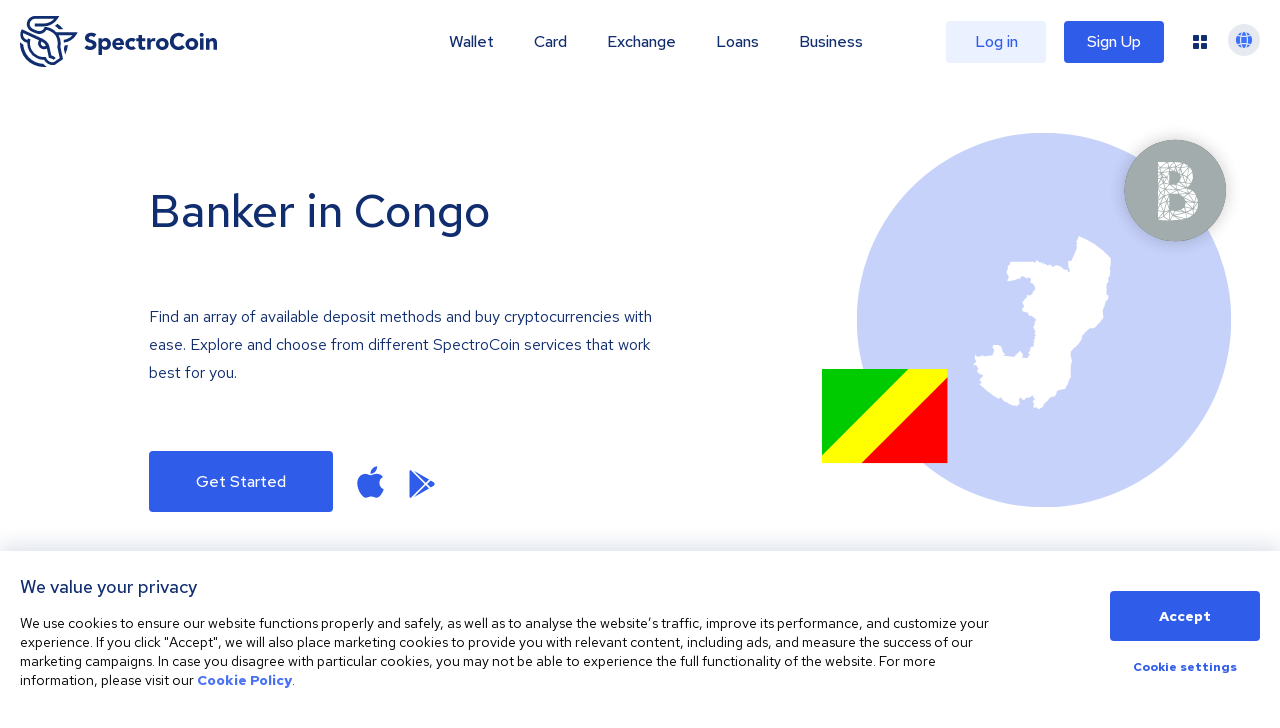

--- FILE ---
content_type: text/html; charset=utf-8
request_url: https://spectrocoin.com/en/banker223-in-Congo.html
body_size: 60008
content:
<!DOCTYPE html><html lang="en"><head><title>Banker223 in Congo | SpectroCoin</title><meta name="description" content="Exchange Banker223 in Congo. SpectroCoin provides safe and easy to use exchange and blockchain wallet for BTC, ETH, XEM, Dash cryptocurrency. Sign up now!"/><meta name="keywords"/><meta charSet="UTF-8"/><meta name="robots" content="all"/><meta http-equiv="X-UA-Compatible" content="IE=edge"/><meta name="viewport" content="width=device-width, initial-scale=1"/><meta name="copyright" content="Spectro Finance Ltd"/><meta property="og:title" content="Banker223 in Congo"/><meta name="twitter:title" content="Banker223 in Congo"/><meta property="og:description" content="Exchange Banker223 in Congo. SpectroCoin provides safe and easy to use exchange and blockchain wallet for BTC, ETH, XEM, Dash cryptocurrency. Sign up now!"/><meta name="twitter:description" content="Exchange Banker223 in Congo. SpectroCoin provides safe and easy to use exchange and blockchain wallet for BTC, ETH, XEM, Dash cryptocurrency. Sign up now!"/><meta property="og:site_name" content="SpectroCoin"/><meta property="og:type" content="website"/><meta property="og:url" content="https://spectrocoin.com/en/banker223-in-Congo.html" id="og-url"/><meta property="og:image" content="https://spectrocoin.com/og/sc-og-fb.png"/><meta property="og:image:alt" content="SpectroCoin logo"/><meta property="og:image:type" content="image/png"/><meta property="og:image:width" content="1200"/><meta property="og:image:height" content="630"/><meta property="twitter:card" content="summary_large_image"/><meta property="twitter:site" content="@SpectroCoin"/><meta property="twitter:app:id:iphone" content="923696089"/><meta property="twitter:app:id:ipad" content="923696089"/><meta property="twitter:app:id:googleplay" content="lt.spectrofinance.spectrocoin.android.wallet"/><meta name="twitter:image" content="https://spectrocoin.com/og/sc-og-tw.png"/><meta property="twitter:image:alt" content="SpectroCoin logo"/><meta name="twitter:image:width" content="1500"/><meta name="twitter:image:height" content="1500"/><link rel="alternate" hrefLang="en" href="https://spectrocoin.com//banker223-in-Congo.html"/><link rel="alternate" hrefLang="ar" href="https://spectrocoin.com/ar//banker223-in-Congo.html"/><link rel="alternate" hrefLang="es-ES" href="https://spectrocoin.com/es-ES//banker223-in-Congo.html"/><link rel="alternate" hrefLang="fr" href="https://spectrocoin.com/fr//banker223-in-Congo.html"/><link rel="alternate" hrefLang="it" href="https://spectrocoin.com/it//banker223-in-Congo.html"/><link rel="alternate" hrefLang="lt" href="https://spectrocoin.com/lt//banker223-in-Congo.html"/><link rel="alternate" hrefLang="ru" href="https://spectrocoin.com/ru//banker223-in-Congo.html"/><link rel="alternate" hrefLang="et" href="https://spectrocoin.com/et//banker223-in-Congo.html"/><link rel="alternate" hrefLang="lv" href="https://spectrocoin.com/lv//banker223-in-Congo.html"/><link rel="alternate" hrefLang="ja" href="https://spectrocoin.com/ja//banker223-in-Congo.html"/><link rel="alternate" hrefLang="nl" href="https://spectrocoin.com/nl//banker223-in-Congo.html"/><link rel="alternate" hrefLang="ko" href="https://spectrocoin.com/ko//banker223-in-Congo.html"/><link rel="alternate" hrefLang="pl" href="https://spectrocoin.com/pl//banker223-in-Congo.html"/><link rel="alternate" hrefLang="pt-BR" href="https://spectrocoin.com/pt-BR//banker223-in-Congo.html"/><link rel="alternate" hrefLang="pt-PT" href="https://spectrocoin.com/pt-PT//banker223-in-Congo.html"/><link rel="alternate" hrefLang="zh-CN" href="https://spectrocoin.com/zh-CN//banker223-in-Congo.html"/><link rel="alternate" hrefLang="zh-TW" href="https://spectrocoin.com/zh-TW//banker223-in-Congo.html"/><link rel="canonical" href="https://spectrocoin.com//banker223-in-Congo.html"/><meta name="next-head-count" content="47"/><link rel="apple-touch-icon" sizes="180x180" href="/favicon-32x32.png"/><link rel="icon" type="image/png" href="/favicon-32x32.png"/><link rel="mask-icon" href="{{ base_path }}/public/favicon-32x32.png" color="#FFF"/><link rel="preconnect" href="https://fonts.gstatic.com" crossorigin="anonymous"/><link rel="preconnect" href="https://fonts.googleapis.com" crossorigin="anonymous"/><link rel="stylesheet" data-href="https://fonts.googleapis.com/css?family=Red+Hat+Text:400,500,700&amp;display=swap&amp;subset=latin-ext"/><link rel="preconnect" href="https://fonts.gstatic.com" crossorigin /><link rel="preload" href="/_next/static/css/a8388d60e7612c08.css" as="style"/><link rel="stylesheet" href="/_next/static/css/a8388d60e7612c08.css" data-n-g=""/><link rel="preload" href="/_next/static/css/6e8fee6cc6d6fa0d.css" as="style"/><link rel="stylesheet" href="/_next/static/css/6e8fee6cc6d6fa0d.css" data-n-p=""/><link rel="preload" href="/_next/static/css/928bd083491a8631.css" as="style"/><link rel="stylesheet" href="/_next/static/css/928bd083491a8631.css"/><link rel="preload" href="/_next/static/css/776a4483b7328503.css" as="style"/><link rel="stylesheet" href="/_next/static/css/776a4483b7328503.css"/><noscript data-n-css=""></noscript><script defer="" nomodule="" src="/_next/static/chunks/polyfills-42372ed130431b0a.js" type="686ccd864ce6d444c96f895a-text/javascript"></script><script src="/gen-cfg.js?v=RLShtJEWuRjjOYvQkcELG" defer="" data-nscript="beforeInteractive" type="686ccd864ce6d444c96f895a-text/javascript"></script><script defer="" src="/_next/static/chunks/5d163b30.b97e626bbb54ee08.js" type="686ccd864ce6d444c96f895a-text/javascript"></script><script defer="" src="/_next/static/chunks/ef77b69c.8b66a61b9b726972.js" type="686ccd864ce6d444c96f895a-text/javascript"></script><script defer="" src="/_next/static/chunks/1495.82fddebb165c1a09.js" type="686ccd864ce6d444c96f895a-text/javascript"></script><script defer="" src="/_next/static/chunks/18798.faa9e0e4fce2c561.js" type="686ccd864ce6d444c96f895a-text/javascript"></script><script defer="" src="/_next/static/chunks/98174.af9cb175d6f386e4.js" type="686ccd864ce6d444c96f895a-text/javascript"></script><script defer="" src="/_next/static/chunks/70889.14f5df9b15bb864f.js" type="686ccd864ce6d444c96f895a-text/javascript"></script><script src="/_next/static/chunks/webpack-ef1a6d5b0d9dc333.js" defer="" type="686ccd864ce6d444c96f895a-text/javascript"></script><script src="/_next/static/chunks/framework-ea624fa794affdb6.js" defer="" type="686ccd864ce6d444c96f895a-text/javascript"></script><script src="/_next/static/chunks/main-a2009a034e1b1d30.js" defer="" type="686ccd864ce6d444c96f895a-text/javascript"></script><script src="/_next/static/chunks/pages/_app-11d1587d691db27b.js" defer="" type="686ccd864ce6d444c96f895a-text/javascript"></script><script src="/_next/static/chunks/99603-fca71e50f3c4ae06.js" defer="" type="686ccd864ce6d444c96f895a-text/javascript"></script><script src="/_next/static/chunks/10982-2e8c5707ffdf273b.js" defer="" type="686ccd864ce6d444c96f895a-text/javascript"></script><script src="/_next/static/chunks/80959-5bcdee57f3f22200.js" defer="" type="686ccd864ce6d444c96f895a-text/javascript"></script><script src="/_next/static/chunks/85554-48737740a490b0ba.js" defer="" type="686ccd864ce6d444c96f895a-text/javascript"></script><script src="/_next/static/chunks/79911-e4b6941d5e3ed98d.js" defer="" type="686ccd864ce6d444c96f895a-text/javascript"></script><script src="/_next/static/chunks/pages/%5Bcrypto%5D/in/%5Bcountry%5D-bfc97f7cd0b6ea80.js" defer="" type="686ccd864ce6d444c96f895a-text/javascript"></script><script src="/_next/static/RLShtJEWuRjjOYvQkcELG/_buildManifest.js" defer="" type="686ccd864ce6d444c96f895a-text/javascript"></script><script src="/_next/static/RLShtJEWuRjjOYvQkcELG/_ssgManifest.js" defer="" type="686ccd864ce6d444c96f895a-text/javascript"></script><style data-href="https://fonts.googleapis.com/css?family=Red+Hat+Text:400,500,700&display=swap&subset=latin-ext">@font-face{font-family:'Red Hat Text';font-style:normal;font-weight:400;font-display:swap;src:url(https://fonts.gstatic.com/l/font?kit=RrQCbohi_ic6B3yVSzGBrMx6ZI_cy1A6Ok2ML7hwZr_Qdg&skey=a69e06a86684dac1&v=v19) format('woff')}@font-face{font-family:'Red Hat Text';font-style:normal;font-weight:500;font-display:swap;src:url(https://fonts.gstatic.com/l/font?kit=RrQCbohi_ic6B3yVSzGBrMx6ZI_cy1A6Ok2ML4pwZr_Qdg&skey=a69e06a86684dac1&v=v19) format('woff')}@font-face{font-family:'Red Hat Text';font-style:normal;font-weight:700;font-display:swap;src:url(https://fonts.gstatic.com/l/font?kit=RrQCbohi_ic6B3yVSzGBrMx6ZI_cy1A6Ok2ML193Zr_Qdg&skey=a69e06a86684dac1&v=v19) format('woff')}@font-face{font-family:'Red Hat Text';font-style:normal;font-weight:400;font-display:swap;src:url(https://fonts.gstatic.com/s/redhattext/v19/RrQXbohi_ic6B3yVSzGBrMxQZqctMc-JPWCN.woff2) format('woff2');unicode-range:U+0100-02BA,U+02BD-02C5,U+02C7-02CC,U+02CE-02D7,U+02DD-02FF,U+0304,U+0308,U+0329,U+1D00-1DBF,U+1E00-1E9F,U+1EF2-1EFF,U+2020,U+20A0-20AB,U+20AD-20C0,U+2113,U+2C60-2C7F,U+A720-A7FF}@font-face{font-family:'Red Hat Text';font-style:normal;font-weight:400;font-display:swap;src:url(https://fonts.gstatic.com/s/redhattext/v19/RrQXbohi_ic6B3yVSzGBrMxQaKctMc-JPQ.woff2) format('woff2');unicode-range:U+0000-00FF,U+0131,U+0152-0153,U+02BB-02BC,U+02C6,U+02DA,U+02DC,U+0304,U+0308,U+0329,U+2000-206F,U+20AC,U+2122,U+2191,U+2193,U+2212,U+2215,U+FEFF,U+FFFD}@font-face{font-family:'Red Hat Text';font-style:normal;font-weight:500;font-display:swap;src:url(https://fonts.gstatic.com/s/redhattext/v19/RrQXbohi_ic6B3yVSzGBrMxQZqctMc-JPWCN.woff2) format('woff2');unicode-range:U+0100-02BA,U+02BD-02C5,U+02C7-02CC,U+02CE-02D7,U+02DD-02FF,U+0304,U+0308,U+0329,U+1D00-1DBF,U+1E00-1E9F,U+1EF2-1EFF,U+2020,U+20A0-20AB,U+20AD-20C0,U+2113,U+2C60-2C7F,U+A720-A7FF}@font-face{font-family:'Red Hat Text';font-style:normal;font-weight:500;font-display:swap;src:url(https://fonts.gstatic.com/s/redhattext/v19/RrQXbohi_ic6B3yVSzGBrMxQaKctMc-JPQ.woff2) format('woff2');unicode-range:U+0000-00FF,U+0131,U+0152-0153,U+02BB-02BC,U+02C6,U+02DA,U+02DC,U+0304,U+0308,U+0329,U+2000-206F,U+20AC,U+2122,U+2191,U+2193,U+2212,U+2215,U+FEFF,U+FFFD}@font-face{font-family:'Red Hat Text';font-style:normal;font-weight:700;font-display:swap;src:url(https://fonts.gstatic.com/s/redhattext/v19/RrQXbohi_ic6B3yVSzGBrMxQZqctMc-JPWCN.woff2) format('woff2');unicode-range:U+0100-02BA,U+02BD-02C5,U+02C7-02CC,U+02CE-02D7,U+02DD-02FF,U+0304,U+0308,U+0329,U+1D00-1DBF,U+1E00-1E9F,U+1EF2-1EFF,U+2020,U+20A0-20AB,U+20AD-20C0,U+2113,U+2C60-2C7F,U+A720-A7FF}@font-face{font-family:'Red Hat Text';font-style:normal;font-weight:700;font-display:swap;src:url(https://fonts.gstatic.com/s/redhattext/v19/RrQXbohi_ic6B3yVSzGBrMxQaKctMc-JPQ.woff2) format('woff2');unicode-range:U+0000-00FF,U+0131,U+0152-0153,U+02BB-02BC,U+02C6,U+02DA,U+02DC,U+0304,U+0308,U+0329,U+2000-206F,U+20AC,U+2122,U+2191,U+2193,U+2212,U+2215,U+FEFF,U+FFFD}</style></head><body><div id="__next"><div dir="ltr" style="overflow-x:initial"><header class="Header_fakeHeader__BCnFh"></header><main><div><section class="HeroSection_container__WXG7a"><div class="HeroSection_contentWrapper__l1kR5"><div class="HeroSection_content__tfcAR"><h1 class="HeroSection_heading__ZMuLA">Banker<!-- --> <!-- -->in Congo</h1><div class="HeroSection_paragraph__oimg7"><div>Find an array of available deposit methods and buy cryptocurrencies with ease. Explore and choose from different SpectroCoin services that work best for you.</div></div><div><div class="HeroSection_buttonWrapper__dt023"><a href="/en/signup" class="HeroSection_button__dsCwu Button_button__8B4nB Button_primary__KcWsb">Get started</a><div class="HeroSection_downloadButtons__oGLhA"><a class="HeroSection_appleIconWrapper__LDy6T" title="Click on this image to download the SpectroCoin app from the App Store." href="https://itunes.apple.com/lt/app/spectrocoin-wallet/id923696089" rel="noopener noreferrer" target="_blank"><svg aria-hidden="true" focusable="false" data-prefix="fab" data-icon="apple" class="svg-inline--fa fa-apple fa-2x HeroSection_appleIcon__BTkv8" role="img" xmlns="http://www.w3.org/2000/svg" viewBox="0 0 384 512"><path fill="currentColor" d="M318.7 268.7c-.2-36.7 16.4-64.4 50-84.8-18.8-26.9-47.2-41.7-84.7-44.6-35.5-2.8-74.3 20.7-88.5 20.7-15 0-49.4-19.7-76.4-19.7C63.3 141.2 4 184.8 4 273.5q0 39.3 14.4 81.2c12.8 36.7 59 126.7 107.2 125.2 25.2-.6 43-17.9 75.8-17.9 31.8 0 48.3 17.9 76.4 17.9 48.6-.7 90.4-82.5 102.6-119.3-65.2-30.7-61.7-90-61.7-91.9zm-56.6-164.2c27.3-32.4 24.8-61.9 24-72.5-24.1 1.4-52 16.4-67.9 34.9-17.5 19.8-27.8 44.3-25.6 71.9 26.1 2 49.9-11.4 69.5-34.3z"></path></svg></a><a title="Click on this icon to enter the Google Play store and download the SpectroCoin app for Android." href="https://play.google.com/store/apps/details?id=lt.spectrofinance.spectrocoin.android.wallet" rel="noopener noreferrer" target="_blank"><svg aria-hidden="true" focusable="false" data-prefix="fab" data-icon="google-play" class="svg-inline--fa fa-google-play fa-2x HeroSection_googleIcon__Y113R" role="img" xmlns="http://www.w3.org/2000/svg" viewBox="0 0 512 512"><path fill="currentColor" d="M325.3 234.3L104.6 13l280.8 161.2-60.1 60.1zM47 0C34 6.8 25.3 19.2 25.3 35.3v441.3c0 16.1 8.7 28.5 21.7 35.3l256.6-256L47 0zm425.2 225.6l-58.9-34.1-65.7 64.5 65.7 64.5 60.1-34.1c18-14.3 18-46.5-1.2-60.8zM104.6 499l280.8-161.2-60.1-60.1L104.6 499z"></path></svg></a></div></div></div></div></div><div class="HeroSection_imageWrapper__QuEgs"><img class="HeroSection_countryFlag__qRxQU" alt="CG" src="https://cdnjs.cloudflare.com/ajax/libs/flag-icon-css/4.1.4/flags/4x3/cg.svg" style="display:inline-block;width:1em;height:1em;vertical-align:middle"/><div class="_container_15qy9_9"><div data-cy="currency-comp" class="_iconContainer_15qy9_38 HeroSection_currencyIcon__58d5s"><img alt="BNK223" class="_icon_15qy9_1" src="data:image/svg+xml,%3c?xml%20version=&#x27;1.0&#x27;%20encoding=&#x27;UTF-8&#x27;?%3e%3csvg%20id=&#x27;uuid-b2d2ba37-c37b-4a3e-b10d-8dcaa54c9a06&#x27;%20xmlns=&#x27;http://www.w3.org/2000/svg&#x27;%20viewBox=&#x27;0%200%2040%2040&#x27;%3e%3cdefs%3e%3cstyle%3e.uuid-3d52ad51-7ec4-459b-a300-c9e15fa304a0{fill:%23fff;}.uuid-dd1bb8fd-b41a-496a-a51a-fa9203317c9d{fill:%23a2acac;}%3c/style%3e%3c/defs%3e%3cg%20id=&#x27;uuid-5afc8f42-ce9c-41b3-8b4c-02320642278f&#x27;%3e%3cpath%20id=&#x27;uuid-4abc42b1-0e4c-41d8-9856-a414546d50be&#x27;%20class=&#x27;uuid-dd1bb8fd-b41a-496a-a51a-fa9203317c9d&#x27;%20d=&#x27;M20,0c11.05,0,20,8.95,20,20s-8.95,20-20,20S0,31.05,0,20,8.95,0,20,0Z&#x27;/%3e%3cg%3e%3cpath%20class=&#x27;uuid-3d52ad51-7ec4-459b-a300-c9e15fa304a0&#x27;%20d=&#x27;M15.17,16.95l-.78-1.27c0,.08-1.19,2.36-1.14,2.45,0-.02,1.95-1.14,1.92-1.18Z&#x27;/%3e%3cpath%20class=&#x27;uuid-3d52ad51-7ec4-459b-a300-c9e15fa304a0&#x27;%20d=&#x27;M17.63,26.72c.05,.28,0-2.3,.02-2.25-.03,0-.73-.11-.76-.11,.01,.03,.77,2.47,.74,2.36Z&#x27;/%3e%3cpath%20class=&#x27;uuid-3d52ad51-7ec4-459b-a300-c9e15fa304a0&#x27;%20d=&#x27;M17.65,22.3s-.78,1.65-.76,1.73c.02,0,.71,.11,.73,.11,.08-.05,0-1.77,.03-1.84Z&#x27;/%3e%3cpath%20class=&#x27;uuid-3d52ad51-7ec4-459b-a300-c9e15fa304a0&#x27;%20d=&#x27;M15.43,30.43c-.1,.01-2.15,1.11-2.19,1.15,.01-.04,4.2,.32,4.1,.18,.03,0-1.92-1.33-1.91-1.33Z&#x27;/%3e%3cpath%20class=&#x27;uuid-3d52ad51-7ec4-459b-a300-c9e15fa304a0&#x27;%20d=&#x27;M15.17,28.64c.07-.12-1.95-.54-1.98-.59-.05,3.74-.18,2.99,1.98,.59Z&#x27;/%3e%3cpath%20class=&#x27;uuid-3d52ad51-7ec4-459b-a300-c9e15fa304a0&#x27;%20d=&#x27;M14.16,25.52c-.97,2.49-1.85,2.08,1.07,2.81-.04,0-1.01-2.96-1.07-2.81Z&#x27;/%3e%3cpath%20class=&#x27;uuid-3d52ad51-7ec4-459b-a300-c9e15fa304a0&#x27;%20d=&#x27;M13.22,26.83l.68-1.54-.65-.45c-.12-.1-.08,2.05-.03,2Z&#x27;/%3e%3cpath%20class=&#x27;uuid-3d52ad51-7ec4-459b-a300-c9e15fa304a0&#x27;%20d=&#x27;M15.04,22.72l-1.85,1.44c-.18,.32,.61,.76,.77,.93,.11,.03,1.03-2.33,1.09-2.37Z&#x27;/%3e%3cpath%20class=&#x27;uuid-3d52ad51-7ec4-459b-a300-c9e15fa304a0&#x27;%20d=&#x27;M13.19,23.68c.08,.07,2.03-1.58,2.09-1.58,.08-.09-.99-.92-1-.98-.1,.05-1.13,2.41-1.09,2.57Z&#x27;/%3e%3cpath%20class=&#x27;uuid-3d52ad51-7ec4-459b-a300-c9e15fa304a0&#x27;%20d=&#x27;M13.21,22.77c.02-.06,.83-1.81,.81-1.88,0-.01-.81-1.48-.8-1.49-.06,.07-.03,3.26-.01,3.37Z&#x27;/%3e%3cpath%20class=&#x27;uuid-3d52ad51-7ec4-459b-a300-c9e15fa304a0&#x27;%20d=&#x27;M15.71,19.48s-2.43-.71-2.47-.72c1.06,1.89,.53,2.54,2.47,.72Z&#x27;/%3e%3cpath%20class=&#x27;uuid-3d52ad51-7ec4-459b-a300-c9e15fa304a0&#x27;%20d=&#x27;M13.21,17.43c-.02-.09,.98-1.94,.89-2.03,0,0-.92-.06-.92-.06,.02,.05-.05,2.07,.02,2.09Z&#x27;/%3e%3cpath%20class=&#x27;uuid-3d52ad51-7ec4-459b-a300-c9e15fa304a0&#x27;%20d=&#x27;M13.19,14.77c-.14,.49,.63,.27,1.06,.35,.14-2.25,.11-1.65-1.06-.35Z&#x27;/%3e%3cpath%20class=&#x27;uuid-3d52ad51-7ec4-459b-a300-c9e15fa304a0&#x27;%20d=&#x27;M14.19,13.14c.08-.11-.98-.2-1-.23-.05,2.05-.02,1.36,1,.23Z&#x27;/%3e%3cpath%20class=&#x27;uuid-3d52ad51-7ec4-459b-a300-c9e15fa304a0&#x27;%20d=&#x27;M13.19,12.53l1.06,.23s-.38-1.37-.46-1.39c-.3,.3-.71,.66-.6,1.16Z&#x27;/%3e%3cpath%20class=&#x27;uuid-3d52ad51-7ec4-459b-a300-c9e15fa304a0&#x27;%20d=&#x27;M13.21,10.1c-.02-.06-.08,1.63,.03,1.54,0,0,.52-.56,.52-.56,.03-.04-.57-.97-.55-.99Z&#x27;/%3e%3cpath%20class=&#x27;uuid-3d52ad51-7ec4-459b-a300-c9e15fa304a0&#x27;%20d=&#x27;M13.91,10.81c.07,.1,2.53-1.92,2.59-1.91,.08-.13-3.3-.07-3.31-.11-.19,.51,.52,1.6,.72,2.02Z&#x27;/%3e%3cpath%20class=&#x27;uuid-3d52ad51-7ec4-459b-a300-c9e15fa304a0&#x27;%20d=&#x27;M14.41,10.9c0,.1,2.86,0,2.89,.03,0,0-.42-1.92-.42-1.93-.07-.13-2.51,1.82-2.47,1.9Z&#x27;/%3e%3cpath%20class=&#x27;uuid-3d52ad51-7ec4-459b-a300-c9e15fa304a0&#x27;%20d=&#x27;M17.17,8.85s.34,1.92,.45,1.85c0,0,1.68-1.86,1.68-1.86,.1-.14-2.13,.04-2.13,0Z&#x27;/%3e%3cpath%20class=&#x27;uuid-3d52ad51-7ec4-459b-a300-c9e15fa304a0&#x27;%20d=&#x27;M16.98,11.23s-2.88,0-2.89,0c.04,.04,.38,1.53,.46,1.55,.03,0,2.46-1.48,2.43-1.54Z&#x27;/%3e%3cpath%20class=&#x27;uuid-3d52ad51-7ec4-459b-a300-c9e15fa304a0&#x27;%20d=&#x27;M22.56,9.08l-2.73-.3s.42,1.57,.42,1.58c0,.14,2.46-1.25,2.31-1.28Z&#x27;/%3e%3cpath%20class=&#x27;uuid-3d52ad51-7ec4-459b-a300-c9e15fa304a0&#x27;%20d=&#x27;M22.41,10.89s2.78-.45,2.76-.59c-2.01-.89-1.69-1.81-2.76,.59Z&#x27;/%3e%3cpath%20class=&#x27;uuid-3d52ad51-7ec4-459b-a300-c9e15fa304a0&#x27;%20d=&#x27;M25.65,10.74s-.75,3.36-.65,3.39c1.81-1.85,2.14-1.02,.65-3.39Z&#x27;/%3e%3cpath%20class=&#x27;uuid-3d52ad51-7ec4-459b-a300-c9e15fa304a0&#x27;%20d=&#x27;M26.69,12.93c-2.37,2.29-2,1.26-.33,3.94,.02,.12,.64-1.86,.63-1.77-.04-.16-.22-2.37-.3-2.17Z&#x27;/%3e%3cpath%20class=&#x27;uuid-3d52ad51-7ec4-459b-a300-c9e15fa304a0&#x27;%20d=&#x27;M26.07,17.35c-1.96-.08-2.14-.84-1.32,1.38,.04,.05,1.34-1.34,1.32-1.38Z&#x27;/%3e%3cpath%20class=&#x27;uuid-3d52ad51-7ec4-459b-a300-c9e15fa304a0&#x27;%20d=&#x27;M24,17.11s-2-.39-1.91-.25c.08,0,2.3,1.88,2.4,1.79-.01,0-.47-1.55-.5-1.54Z&#x27;/%3e%3cpath%20class=&#x27;uuid-3d52ad51-7ec4-459b-a300-c9e15fa304a0&#x27;%20d=&#x27;M24.29,16.83c-.05,.15,1.88,.2,1.91,.24,.08-.07-1.34-1.94-1.34-2-.03-.15-.55,1.76-.57,1.76Z&#x27;/%3e%3cpath%20class=&#x27;uuid-3d52ad51-7ec4-459b-a300-c9e15fa304a0&#x27;%20d=&#x27;M24.08,16.48c.52-1.92,.85-1.52-1.01-2.45,.05,.01,.9,2.52,1.01,2.45Z&#x27;/%3e%3cpath%20class=&#x27;uuid-3d52ad51-7ec4-459b-a300-c9e15fa304a0&#x27;%20d=&#x27;M23.01,13.64c.08,.04,1.58,.83,1.67,.86,0,0,.67-3.46,.67-3.46-.07-.06-2.34,2.54-2.34,2.59Z&#x27;/%3e%3cpath%20class=&#x27;uuid-3d52ad51-7ec4-459b-a300-c9e15fa304a0&#x27;%20d=&#x27;M21.93,13.75c-.1,.03,.16,.8,.15,.86,.05,.05,.48-.8,.46-.85,0-.04-.59,0-.6-.01Z&#x27;/%3e%3cpath%20class=&#x27;uuid-3d52ad51-7ec4-459b-a300-c9e15fa304a0&#x27;%20d=&#x27;M22.21,15.12s-.6,1.3-.54,1.34c0,.04,2.13,.3,2.15,.31,0,0-1.09-2.72-1.11-2.72-.04,0-.48,1.04-.5,1.07Z&#x27;/%3e%3cpath%20class=&#x27;uuid-3d52ad51-7ec4-459b-a300-c9e15fa304a0&#x27;%20d=&#x27;M25.22,10.62l-2.95,.54,.54,2.09c.08,.14,2.55-2.73,2.41-2.64Z&#x27;/%3e%3cpath%20class=&#x27;uuid-3d52ad51-7ec4-459b-a300-c9e15fa304a0&#x27;%20d=&#x27;M22.53,13.46s-.41-1.59-.43-1.6c-.03-.02-.25,1.61-.26,1.62,0-.01,.71,.03,.7-.02Z&#x27;/%3e%3cpath%20class=&#x27;uuid-3d52ad51-7ec4-459b-a300-c9e15fa304a0&#x27;%20d=&#x27;M20.8,12.44c.04,.11,1.12-1.3,.97-1.31-2.05-.62-1.26-.2-.97,1.31Z&#x27;/%3e%3cpath%20class=&#x27;uuid-3d52ad51-7ec4-459b-a300-c9e15fa304a0&#x27;%20d=&#x27;M21.77,11.6s-.87,1.16-.85,1.19c0,0,.58,.51,.58,.51,.08,.09,.36-1.78,.27-1.7Z&#x27;/%3e%3cpath%20class=&#x27;uuid-3d52ad51-7ec4-459b-a300-c9e15fa304a0&#x27;%20d=&#x27;M20.64,10.55c-.15,.03,1.35,.31,1.34,.32,0-.06,.72-1.45,.74-1.51l-2.08,1.18Z&#x27;/%3e%3cpath%20class=&#x27;uuid-3d52ad51-7ec4-459b-a300-c9e15fa304a0&#x27;%20d=&#x27;M19.97,10.51s-.3-1.6-.43-1.53c0,0-1.61,1.79-1.61,1.79-.11,.14,2.06-.27,2.04-.26Z&#x27;/%3e%3cpath%20class=&#x27;uuid-3d52ad51-7ec4-459b-a300-c9e15fa304a0&#x27;%20d=&#x27;M17.41,11.34c-.05-.07-2.3,1.35-2.28,1.43,0,0,2.51-.41,2.52-.41l-.24-1.02Z&#x27;/%3e%3cpath%20class=&#x27;uuid-3d52ad51-7ec4-459b-a300-c9e15fa304a0&#x27;%20d=&#x27;M17.94,12.34s1.43,0,1.16,0c-.08-.02-1.26-.94-1.35-.89,0,.01,.18,.88,.19,.89Z&#x27;/%3e%3cpath%20class=&#x27;uuid-3d52ad51-7ec4-459b-a300-c9e15fa304a0&#x27;%20d=&#x27;M17.66,16.77c-.01-.05,.02-3.49-.01-3.53-1.01,1.89-.9,1.71,.01,3.53Z&#x27;/%3e%3cpath%20class=&#x27;uuid-3d52ad51-7ec4-459b-a300-c9e15fa304a0&#x27;%20d=&#x27;M19.84,12.4s.67,.21,.62,.19c-.02-.11-.31-1.35-.31-1.31-.07,.08-.29,1.09-.32,1.12Z&#x27;/%3e%3cpath%20class=&#x27;uuid-3d52ad51-7ec4-459b-a300-c9e15fa304a0&#x27;%20d=&#x27;M19.98,10.85c-2.21,.44-2.75-.13-.48,1.45,.11,.07,.44-1.42,.48-1.45Z&#x27;/%3e%3cpath%20class=&#x27;uuid-3d52ad51-7ec4-459b-a300-c9e15fa304a0&#x27;%20d=&#x27;M20.5,17.5c-.07,.05,3.39,1.18,3.31,1.05,0,0-2.39-1.79-2.39-1.79-.02,.05-.89,.7-.92,.74Z&#x27;/%3e%3cpath%20class=&#x27;uuid-3d52ad51-7ec4-459b-a300-c9e15fa304a0&#x27;%20d=&#x27;M18.27,17.71s2.22,1.71,2.31,1.67c-.54-2.06-.32-1.57-2.31-1.67Z&#x27;/%3e%3cpath%20class=&#x27;uuid-3d52ad51-7ec4-459b-a300-c9e15fa304a0&#x27;%20d=&#x27;M24.05,19.05c-.07,0-3.6-1.33-3.67-1.22-.01,.05,.49,1.71,.49,1.75,0,0,3.23-.54,3.19-.53Z&#x27;/%3e%3cpath%20class=&#x27;uuid-3d52ad51-7ec4-459b-a300-c9e15fa304a0&#x27;%20d=&#x27;M21.3,19.75c.06,.06,3.57,1.22,3.68,1.21,0,0-.36-1.71-.36-1.71-.14-.12-3.17,.53-3.31,.51Z&#x27;/%3e%3cpath%20class=&#x27;uuid-3d52ad51-7ec4-459b-a300-c9e15fa304a0&#x27;%20d=&#x27;M25.25,20.89c1.79-1.2,1.31-.86-.3-1.54,0,.03,.32,1.51,.3,1.54Z&#x27;/%3e%3cpath%20class=&#x27;uuid-3d52ad51-7ec4-459b-a300-c9e15fa304a0&#x27;%20d=&#x27;M26.83,20.15s-1.34,.98-1.23,.99c.08-.03,2.42,.56,2.49,.44-.02-.06-1.18-1.46-1.26-1.43Z&#x27;/%3e%3cpath%20class=&#x27;uuid-3d52ad51-7ec4-459b-a300-c9e15fa304a0&#x27;%20d=&#x27;M28.92,24.3c.22,0-.57-1.79-.55-1.83-.03,0-.6,2.18-.61,2.2,.01,.02,1.21-.49,1.16-.36Z&#x27;/%3e%3cpath%20class=&#x27;uuid-3d52ad51-7ec4-459b-a300-c9e15fa304a0&#x27;%20d=&#x27;M27.33,27.13s1.37,.23,1.37,.14c0,0,.3-2.32,.3-2.32-.08-.05-1.67,2.12-1.67,2.18Z&#x27;/%3e%3cpath%20class=&#x27;uuid-3d52ad51-7ec4-459b-a300-c9e15fa304a0&#x27;%20d=&#x27;M27.15,27.37c.13,2.96,.06,1.92,1.43,.22,.1-.12-1.65-.24-1.43-.22Z&#x27;/%3e%3cpath%20class=&#x27;uuid-3d52ad51-7ec4-459b-a300-c9e15fa304a0&#x27;%20d=&#x27;M24.53,30.99c2.97-1.57,2.63-.97-.19-2.15,.06,.06,.01,2.17,.19,2.15Z&#x27;/%3e%3cpath%20class=&#x27;uuid-3d52ad51-7ec4-459b-a300-c9e15fa304a0&#x27;%20d=&#x27;M23.67,31.23h-.02s.02,0,.02,0Z&#x27;/%3e%3cpath%20class=&#x27;uuid-3d52ad51-7ec4-459b-a300-c9e15fa304a0&#x27;%20d=&#x27;M19.92,30.18s2.13,1.29,2.14,1.31l1.56-.28c.18-.03-3.69-.99-3.7-1.02Z&#x27;/%3e%3cpath%20class=&#x27;uuid-3d52ad51-7ec4-459b-a300-c9e15fa304a0&#x27;%20d=&#x27;M18.15,31.77c.05,0,3.66-.24,3.46-.24-.1-.01-2.46-1.6-2.59-1.54,.05,.04-1.15,1.83-.87,1.78Z&#x27;/%3e%3cpath%20class=&#x27;uuid-3d52ad51-7ec4-459b-a300-c9e15fa304a0&#x27;%20d=&#x27;M16.34,19.29s4.04,.34,3.79,.19c-.03,0-2.32-1.76-2.35-1.73,0,.05-1.5,1.48-1.44,1.54Z&#x27;/%3e%3cpath%20class=&#x27;uuid-3d52ad51-7ec4-459b-a300-c9e15fa304a0&#x27;%20d=&#x27;M16.17,19.08c1.67-1.7,1.84-1.33-.54-1.85,.05,.04,.41,1.87,.54,1.85Z&#x27;/%3e%3cpath%20class=&#x27;uuid-3d52ad51-7ec4-459b-a300-c9e15fa304a0&#x27;%20d=&#x27;M17.56,21.36c.07-.08-1.4-1.63-1.46-1.6-.27,2.26-1.26,2.51,1.46,1.6Z&#x27;/%3e%3cpath%20class=&#x27;uuid-3d52ad51-7ec4-459b-a300-c9e15fa304a0&#x27;%20d=&#x27;M20.34,19.82s-3.93-.3-3.87-.19c.03,0,1.42,1.66,1.47,1.63,0-.04,2.45-1.37,2.4-1.43Z&#x27;/%3e%3cpath%20class=&#x27;uuid-3d52ad51-7ec4-459b-a300-c9e15fa304a0&#x27;%20d=&#x27;M18.43,21.31s2.75,0,2.76,.01c-.03-.03-.45-1.35-.5-1.37-.02,0-2.24,1.36-2.26,1.35Z&#x27;/%3e%3cpath%20class=&#x27;uuid-3d52ad51-7ec4-459b-a300-c9e15fa304a0&#x27;%20d=&#x27;M21.55,21.32l2.87-.24c0-.06-3.31-1.11-3.34-1.14-.09,.06,.47,1.33,.47,1.38Z&#x27;/%3e%3cpath%20class=&#x27;uuid-3d52ad51-7ec4-459b-a300-c9e15fa304a0&#x27;%20d=&#x27;M21.86,21.58c1.58,1.27,1.32,.91,2.79-.18,.25-.21-2.75,.24-2.79,.18Z&#x27;/%3e%3cpath%20class=&#x27;uuid-3d52ad51-7ec4-459b-a300-c9e15fa304a0&#x27;%20d=&#x27;M24.11,24.2s2.49,.36,2.49,.34c-.07-.02-3.03-1.57-3.11-1.54,.01,.02,.61,1.2,.62,1.2Z&#x27;/%3e%3cpath%20class=&#x27;uuid-3d52ad51-7ec4-459b-a300-c9e15fa304a0&#x27;%20d=&#x27;M24.15,24.66s-.35,1.63-.37,1.67c0,.01,2.63,.59,2.64,.59,.09-.08-2.28-2.21-2.28-2.26Z&#x27;/%3e%3cpath%20class=&#x27;uuid-3d52ad51-7ec4-459b-a300-c9e15fa304a0&#x27;%20d=&#x27;M22.3,27.52c.05,.09,1.56,.94,1.67,.93-.49-1.43,.03-2.24-1.67-.93Z&#x27;/%3e%3cpath%20class=&#x27;uuid-3d52ad51-7ec4-459b-a300-c9e15fa304a0&#x27;%20d=&#x27;M23.21,28.42s-1.2-.64-1.21-.67c-.03,0-1.13,.24-1.16,.23-.04,.05,2.37,.41,2.38,.43Z&#x27;/%3e%3cpath%20class=&#x27;uuid-3d52ad51-7ec4-459b-a300-c9e15fa304a0&#x27;%20d=&#x27;M19.04,29.5c.81-1.72,1.12-1.4-.83-1.54-.16,.06,.87,1.48,.83,1.54Z&#x27;/%3e%3cpath%20class=&#x27;uuid-3d52ad51-7ec4-459b-a300-c9e15fa304a0&#x27;%20d=&#x27;M23.5,22.66s3.64,1.76,3.67,1.79c0,0-1.99-2.96-1.99-2.96-.07-.14-1.62,1.22-1.68,1.17Z&#x27;/%3e%3cpath%20class=&#x27;uuid-3d52ad51-7ec4-459b-a300-c9e15fa304a0&#x27;%20d=&#x27;M28.21,21.9c-.09,0-2.69-.61-2.78-.52-.03,.02,2.08,3.09,2.08,3.11,.04,.06,.69-2.52,.7-2.59Z&#x27;/%3e%3cpath%20class=&#x27;uuid-3d52ad51-7ec4-459b-a300-c9e15fa304a0&#x27;%20d=&#x27;M27.41,24.94l-2.93-.41c-.09,.07,2.41,2.33,2.41,2.38,.08,.08,.54-1.96,.52-1.97Z&#x27;/%3e%3cpath%20class=&#x27;uuid-3d52ad51-7ec4-459b-a300-c9e15fa304a0&#x27;%20d=&#x27;M27.33,26.53s1.45-1.86,1.47-1.87c-.07-.03-1.06,.33-1.11,.36-.03,.01-.35,1.5-.37,1.52Z&#x27;/%3e%3cpath%20class=&#x27;uuid-3d52ad51-7ec4-459b-a300-c9e15fa304a0&#x27;%20d=&#x27;M26.62,27.26s-2.74-.65-2.76-.66c0,0,.42,1.74,.42,1.74,.04,.16,2.27-1.12,2.35-1.08Z&#x27;/%3e%3cpath%20class=&#x27;uuid-3d52ad51-7ec4-459b-a300-c9e15fa304a0&#x27;%20d=&#x27;M24.61,28.6s2.46,.99,2.39,.97c0-.11-.12-2.18-.13-2.08-.1,.05-2.26,1.12-2.26,1.12Z&#x27;/%3e%3cpath%20class=&#x27;uuid-3d52ad51-7ec4-459b-a300-c9e15fa304a0&#x27;%20d=&#x27;M19.35,29.62s3.98-.94,3.99-.94c.09-.05-3.25-.53-3.23-.55-.07,.03-.72,1.45-.76,1.49Z&#x27;/%3e%3cpath%20class=&#x27;uuid-3d52ad51-7ec4-459b-a300-c9e15fa304a0&#x27;%20d=&#x27;M15.29,17.29c-3.17,1.69-1.73,1.14,.55,1.96-.03-.05-.45-2.06-.55-1.96Z&#x27;/%3e%3cpath%20class=&#x27;uuid-3d52ad51-7ec4-459b-a300-c9e15fa304a0&#x27;%20d=&#x27;M15.78,19.77l-1.37,1.09c-.09,.09,.93,.92,.94,.98,.08-.03,.52-2.07,.44-2.08Z&#x27;/%3e%3cpath%20class=&#x27;uuid-3d52ad51-7ec4-459b-a300-c9e15fa304a0&#x27;%20d=&#x27;M17.53,21.71c-2.03,.71-2.13,.05-.95,2.09,.08,.03,.9-2.06,.95-2.09Z&#x27;/%3e%3cpath%20class=&#x27;uuid-3d52ad51-7ec4-459b-a300-c9e15fa304a0&#x27;%20d=&#x27;M16.42,24.08c.05-.07-.92-1.69-.94-1.56-.04,.11-1.2,2.73-1.14,2.62,.12-.05,2.06-1.07,2.08-1.06Z&#x27;/%3e%3cpath%20class=&#x27;uuid-3d52ad51-7ec4-459b-a300-c9e15fa304a0&#x27;%20d=&#x27;M17.59,27.68s-.91-3.04-.91-3.01c-.02,0-.95,3.64-.96,3.66l1.87-.64Z&#x27;/%3e%3cpath%20class=&#x27;uuid-3d52ad51-7ec4-459b-a300-c9e15fa304a0&#x27;%20d=&#x27;M15.57,28.72s-.07,1.21,.05,1.14c0,0,1.73-1.73,1.73-1.73-.02,0-1.77,.59-1.78,.58Z&#x27;/%3e%3cpath%20class=&#x27;uuid-3d52ad51-7ec4-459b-a300-c9e15fa304a0&#x27;%20d=&#x27;M18.81,29.84s-.84-1.5-.87-1.47c.01-.01-.02,3.04,.01,2.93,.03-.02,.84-1.44,.86-1.46Z&#x27;/%3e%3cpath%20class=&#x27;uuid-3d52ad51-7ec4-459b-a300-c9e15fa304a0&#x27;%20d=&#x27;M17.6,28.25c-1.85,2.22-2.95,1.5,.05,3.31-.04-.01,.08-3.41-.05-3.31Z&#x27;/%3e%3cpath%20class=&#x27;uuid-3d52ad51-7ec4-459b-a300-c9e15fa304a0&#x27;%20d=&#x27;M13.37,31.16s1.88-.94,1.91-.95c0,0,0-1.12,0-1.12-.08-.08-1.86,2.07-1.91,2.07Z&#x27;/%3e%3cpath%20class=&#x27;uuid-3d52ad51-7ec4-459b-a300-c9e15fa304a0&#x27;%20d=&#x27;M19.65,29.83c.12-.02,4.48,1.32,4.6,1.14-.03-.03-.07-2.14-.15-2.14-.07-.01-4.38,1-4.45,1Z&#x27;/%3e%3cpath%20class=&#x27;uuid-3d52ad51-7ec4-459b-a300-c9e15fa304a0&#x27;%20d=&#x27;M15.47,28.1s.97-3.66,.98-3.69c0,0-2.03,1.01-2.03,1.01,.02,.02,1.02,2.68,1.05,2.68Z&#x27;/%3e%3cpath%20class=&#x27;uuid-3d52ad51-7ec4-459b-a300-c9e15fa304a0&#x27;%20d=&#x27;M17.6,12.67s-2.83,.36-2.76,.46c2.17,1.71,1.53,2.33,2.76-.46Z&#x27;/%3e%3cpath%20class=&#x27;uuid-3d52ad51-7ec4-459b-a300-c9e15fa304a0&#x27;%20d=&#x27;M14.6,13.82s-.13,1.25-.02,1.13c.05-.05,.34-.36,.33-.3-.04-.08-.29-.83-.31-.83Z&#x27;/%3e%3cpath%20class=&#x27;uuid-3d52ad51-7ec4-459b-a300-c9e15fa304a0&#x27;%20d=&#x27;M14.85,13.54c-.07-.01,.36,1.01,.35,1.04,.02,.03,.96,.17,.99,.18,.09-.08-1.33-1.17-1.34-1.22Z&#x27;/%3e%3cpath%20class=&#x27;uuid-3d52ad51-7ec4-459b-a300-c9e15fa304a0&#x27;%20d=&#x27;M15.52,16.54s.9-1.39,.92-1.44c-.03,0-1.16-.17-1.18-.17,0,.04,.24,1.61,.26,1.61Z&#x27;/%3e%3cpath%20class=&#x27;uuid-3d52ad51-7ec4-459b-a300-c9e15fa304a0&#x27;%20d=&#x27;M16.68,15.22c-1.26,2.08-1.44,1.51,.85,2.14,.2-.02-.77-2.09-.85-2.14Z&#x27;/%3e%3cpath%20class=&#x27;uuid-3d52ad51-7ec4-459b-a300-c9e15fa304a0&#x27;%20d=&#x27;M14.53,15.39s.56,.9,.63,.86c-.18-.35,.1-1.69-.63-.86Z&#x27;/%3e%3c/g%3e%3c/g%3e%3c/svg%3e"/></div></div><img alt="CG" loading="lazy" decoding="async" data-nimg="fill" class="HeroSection_countryMap__JRTNu" style="position:absolute;height:100%;width:100%;left:0;top:0;right:0;bottom:0;color:transparent" src="/assets/images/countries/cg.svg"/></div></section><section data-cy="p-methods" class="PaymentMethods_container__E4SRs"><h1 class="PaymentMethods_heading__ya6x8">Buy Banker<!-- --> <!-- -->in Congo</h1><div class="PaymentMethods_methods__iQ_u9"><div data-cy="card" class="Card_card__ySwWs Card_primary__kza2D PaymentMethods_card__GImZN"><img alt="Bank Transfer" loading="lazy" width="64" height="32" decoding="async" data-nimg="1" class="PaymentMethods_cardIcon__8yq8a" style="color:transparent" src="/_next/static/media/sepa_1.f5654098.svg"/><div class="PaymentMethods_cardTitle__Unvlt">Bank Transfer</div></div><div data-cy="card" class="Card_card__ySwWs Card_primary__kza2D PaymentMethods_card__GImZN"><img alt="Credit or Debit Card" loading="lazy" width="120" height="56" decoding="async" data-nimg="1" class="PaymentMethods_cardIcon__8yq8a" style="color:transparent" src="/_next/static/media/credit_card_1.d4ed0d10.svg"/><div class="PaymentMethods_cardTitle__Unvlt">Credit or Debit Card</div></div><div data-cy="card" class="Card_card__ySwWs Card_primary__kza2D PaymentMethods_card__GImZN"><img alt="Bankera" loading="lazy" width="1104" height="1080" decoding="async" data-nimg="1" class="PaymentMethods_cardIcon__8yq8a" style="color:transparent" src="/_next/static/media/bankera.94f3634e.svg"/><div class="PaymentMethods_cardTitle__Unvlt">Bankera</div></div><div data-cy="card" class="Card_card__ySwWs Card_primary__kza2D PaymentMethods_card__GImZN"><img alt="Skrill" loading="lazy" width="64" height="32" decoding="async" data-nimg="1" class="PaymentMethods_cardIcon__8yq8a" style="color:transparent" src="/_next/static/media/skrill_1.d3507a3e.svg"/><div class="PaymentMethods_cardTitle__Unvlt">Skrill</div></div><div data-cy="card" class="Card_card__ySwWs Card_primary__kza2D PaymentMethods_card__GImZN"><img alt="Neteller" loading="lazy" width="64" height="32" decoding="async" data-nimg="1" class="PaymentMethods_cardIcon__8yq8a" style="color:transparent" src="/_next/static/media/neteller_1.ddcc569f.svg"/><div class="PaymentMethods_cardTitle__Unvlt">Neteller</div></div><div data-cy="card" class="Card_card__ySwWs Card_primary__kza2D PaymentMethods_card__GImZN"><img alt="Volet.com" loading="lazy" width="474" height="121" decoding="async" data-nimg="1" class="PaymentMethods_cardIcon__8yq8a" style="color:transparent" src="/_next/static/media/advanced_cash_1.e7e36565.svg"/><div class="PaymentMethods_cardTitle__Unvlt">Volet.com</div></div><div data-cy="card" class="Card_card__ySwWs Card_primary__kza2D PaymentMethods_card__GImZN"><img alt="Amazon Gift Card" loading="lazy" width="64" height="28" decoding="async" data-nimg="1" class="PaymentMethods_cardIcon__8yq8a" style="color:transparent" src="/_next/static/media/amazon_voucher_1.1b801aec.svg"/><div class="PaymentMethods_cardTitle__Unvlt">Amazon Gift Card</div></div><div data-cy="card" class="Card_card__ySwWs Card_primary__kza2D PaymentMethods_card__GImZN"><img alt="Voucher Code" loading="lazy" width="86" height="40" decoding="async" data-nimg="1" class="PaymentMethods_cardIcon__8yq8a" style="color:transparent" src="/_next/static/media/spectrocoin_1.c7beee52.svg"/><div class="PaymentMethods_cardTitle__Unvlt">Voucher Code</div></div><div data-cy="card" class="Card_card__ySwWs Card_primary__kza2D PaymentMethods_card__GImZN"><img alt="Mobile top-ups" loading="lazy" width="65" height="30" decoding="async" data-nimg="1" class="PaymentMethods_cardIcon__8yq8a" style="color:transparent" src="/_next/static/media/top_up_1.b7d6a685.svg"/><div class="PaymentMethods_cardTitle__Unvlt">Mobile top-ups</div></div></div></section><section data-cy="solutions" class="Solutions_container__UnfLg"><h1 class="Solutions_heading__zO2SH">SpectroCoin Solutions</h1><div class="Solutions_body__rjfbB"><div class="Solutions_solutions__qI6hq"><div class="Solutions_solutionItem__oljiY" data-cy="solutions.solution"><img alt="Blue writing pad and yellow wallet icon" loading="lazy" width="58" height="58" decoding="async" data-nimg="1" style="color:transparent" src="/_next/static/media/wallet.ebbb542e.svg"/><div><div class="Solutions_solutionItemTitle__XE1uc">Wallet</div><div class="Solutions_buttonLink__wr7n3"><a data-cy="solutions.solution.link" class="Button_button__8B4nB Button_borderless__NmrAI" href="/en/bitcoin-wallet.html">Read more<svg aria-hidden="true" focusable="false" data-prefix="far" data-icon="arrow-right-long" class="svg-inline--fa fa-arrow-right-long fa-1x Button_icon__V37WX" role="img" xmlns="http://www.w3.org/2000/svg" viewBox="0 0 512 512"><path fill="currentColor" d="M505 273c9.4-9.4 9.4-24.6 0-33.9L369 103c-9.4-9.4-24.6-9.4-33.9 0s-9.4 24.6 0 33.9l95 95L24 232c-13.3 0-24 10.7-24 24s10.7 24 24 24l406.1 0-95 95c-9.4 9.4-9.4 24.6 0 33.9s24.6 9.4 33.9 0L505 273z"></path></svg></a></div></div></div><div class="Solutions_solutionItem__oljiY" data-cy="solutions.solution"><img alt="Blue payment card icon" loading="lazy" width="58" height="58" decoding="async" data-nimg="1" style="color:transparent" src="/_next/static/media/card.7badf7f3.svg"/><div><div class="Solutions_solutionItemTitle__XE1uc">SpectroCoin debit card</div><div class="Solutions_buttonLink__wr7n3"><a data-cy="solutions.solution.link" class="Button_button__8B4nB Button_borderless__NmrAI" href="/en/bitcoin-debit-card.html">Read more<svg aria-hidden="true" focusable="false" data-prefix="far" data-icon="arrow-right-long" class="svg-inline--fa fa-arrow-right-long fa-1x Button_icon__V37WX" role="img" xmlns="http://www.w3.org/2000/svg" viewBox="0 0 512 512"><path fill="currentColor" d="M505 273c9.4-9.4 9.4-24.6 0-33.9L369 103c-9.4-9.4-24.6-9.4-33.9 0s-9.4 24.6 0 33.9l95 95L24 232c-13.3 0-24 10.7-24 24s10.7 24 24 24l406.1 0-95 95c-9.4 9.4-9.4 24.6 0 33.9s24.6 9.4 33.9 0L505 273z"></path></svg></a></div></div></div><div class="Solutions_solutionItem__oljiY" data-cy="solutions.solution"><img alt="Yellow shopping cart icon" loading="lazy" width="58" height="58" decoding="async" data-nimg="1" style="color:transparent" src="/_next/static/media/payment_processing.7644bee7.svg"/><div><div class="Solutions_solutionItemTitle__XE1uc">Payment processing</div><div class="Solutions_buttonLink__wr7n3"><a data-cy="solutions.solution.link" class="Button_button__8B4nB Button_borderless__NmrAI" href="/en/accept-bitcoin-payments.html">Read more<svg aria-hidden="true" focusable="false" data-prefix="far" data-icon="arrow-right-long" class="svg-inline--fa fa-arrow-right-long fa-1x Button_icon__V37WX" role="img" xmlns="http://www.w3.org/2000/svg" viewBox="0 0 512 512"><path fill="currentColor" d="M505 273c9.4-9.4 9.4-24.6 0-33.9L369 103c-9.4-9.4-24.6-9.4-33.9 0s-9.4 24.6 0 33.9l95 95L24 232c-13.3 0-24 10.7-24 24s10.7 24 24 24l406.1 0-95 95c-9.4 9.4-9.4 24.6 0 33.9s24.6 9.4 33.9 0L505 273z"></path></svg></a></div></div></div><div class="Solutions_solutionItem__oljiY" data-cy="solutions.solution"><img alt="Blue document icon" loading="lazy" width="58" height="58" decoding="async" data-nimg="1" style="color:transparent" src="/_next/static/media/loans.9f45d490.svg"/><div><div class="Solutions_solutionItemTitle__XE1uc">Crypto Loans</div><div class="Solutions_buttonLink__wr7n3"><a data-cy="solutions.solution.link" class="Button_button__8B4nB Button_borderless__NmrAI" href="/en/crypto-loans.html">Read more<svg aria-hidden="true" focusable="false" data-prefix="far" data-icon="arrow-right-long" class="svg-inline--fa fa-arrow-right-long fa-1x Button_icon__V37WX" role="img" xmlns="http://www.w3.org/2000/svg" viewBox="0 0 512 512"><path fill="currentColor" d="M505 273c9.4-9.4 9.4-24.6 0-33.9L369 103c-9.4-9.4-24.6-9.4-33.9 0s-9.4 24.6 0 33.9l95 95L24 232c-13.3 0-24 10.7-24 24s10.7 24 24 24l406.1 0-95 95c-9.4 9.4-9.4 24.6 0 33.9s24.6 9.4 33.9 0L505 273z"></path></svg></a></div></div></div></div><div class="Solutions_imageWrapper__y1gYe"><div class="Solutions_background__JYL7j"></div><div class="Solutions_imageGroup__AiBPP Solutions_visible__WgzQ7"><img alt="Cryptocurrency wallet list" loading="lazy" width="435" height="527" decoding="async" data-nimg="1" class="Solutions_firstImage__wca_p" style="color:transparent" src="/_next/static/media/wallet_img_1.3232ebd3.svg"/><img alt="Bitcoin wallet" loading="lazy" width="435" height="527" decoding="async" data-nimg="1" class="Solutions_secondImage__LPOKv" style="color:transparent" src="/_next/static/media/wallet_img_2.1dec201a.svg"/></div><div class="Solutions_imageGroup__AiBPP"><img alt="Bitcoin debit card" loading="lazy" width="370" height="198" decoding="async" data-nimg="1" class="Solutions_firstImage__wca_p Solutions_cardImage__x_ayT" style="color:transparent" srcSet="/_next/image?url=%2F_next%2Fstatic%2Fmedia%2Fcard.ae2f44d4.png&amp;w=384&amp;q=75 1x, /_next/image?url=%2F_next%2Fstatic%2Fmedia%2Fcard.ae2f44d4.png&amp;w=750&amp;q=75 2x" src="/_next/image?url=%2F_next%2Fstatic%2Fmedia%2Fcard.ae2f44d4.png&amp;w=750&amp;q=75"/><img alt="Debit card interface" loading="lazy" width="435" height="527" decoding="async" data-nimg="1" class="Solutions_secondImage__LPOKv" style="color:transparent" src="/_next/static/media/prepaid_card_2.53caee42.svg"/></div><div class="Solutions_imageGroup__AiBPP"><img alt="Bitcoin payment interface" loading="lazy" width="435" height="527" decoding="async" data-nimg="1" class="Solutions_firstImage__wca_p" style="color:transparent" src="/_next/static/media/merchant_1.33dd427b.svg"/><img alt="Bitcoin payment QR code" loading="lazy" width="435" height="527" decoding="async" data-nimg="1" class="Solutions_secondImage__LPOKv" style="color:transparent" src="/_next/static/media/merchant_2.e6b1f5bb.svg"/></div><div class="Solutions_imageGroup__AiBPP"><img alt="Loans list" loading="lazy" width="435" height="527" decoding="async" data-nimg="1" class="Solutions_firstImage__wca_p" style="color:transparent" src="/_next/static/media/loans_1.85b8f598.svg"/><img alt="Crypto-backed loans interface" loading="lazy" width="435" height="527" decoding="async" data-nimg="1" class="Solutions_secondImage__LPOKv" style="color:transparent" src="/_next/static/media/loans_2.301a6253.svg"/></div><div class="Solutions_imageGroup__AiBPP"><img alt="Exchange order book" loading="lazy" width="435" height="527" decoding="async" data-nimg="1" class="Solutions_firstImage__wca_p" style="color:transparent" src="/_next/static/media/exchange_1.219f4030.svg"/><img alt="Exchange trade view" loading="lazy" width="435" height="527" decoding="async" data-nimg="1" class="Solutions_secondImage__LPOKv" style="color:transparent" src="/_next/static/media/exchange_1.219f4030.svg"/></div></div></div><div class="Solutions_getStartedButtonWrapper__xy_hB"><a href="/en/login" class="Solutions_getStartedButton__tF69e Button_button__8B4nB Button_primary__KcWsb">Get started</a></div></section><section data-cy="availableCurrencies" class="AvailableCurrencies_container__0jMhW CryptoInCountryLayout_availableCurrenciesContainer__ypU47"><h1 class="AvailableCurrencies_heading__Hcwyn">Other Cryptocurrencies<!-- --> <!-- -->in Congo</h1><div class="AvailableCurrencies_currencies__QEuq8"><a data-cy="availableCurrencies.currency" class="AvailableCurrencies_link__H8R2J" href="/bitcoin-in-Congo.html"><div data-cy="card" class="Card_card__ySwWs Card_primary__kza2D AvailableCurrencies_card__geOXk"><div class="_container_15qy9_9"><div data-cy="currency-comp" class="_iconContainer_15qy9_38 AvailableCurrencies_currencyIcon__sXHMh"><img alt="BTC" class="_icon_15qy9_1" src="data:image/svg+xml,%3csvg%20xmlns=&#x27;http://www.w3.org/2000/svg&#x27;%20width=&#x27;40&#x27;%20height=&#x27;40&#x27;%20viewBox=&#x27;0%200%2040%2040&#x27;%3e%3cg%20id=&#x27;_btc_&#x27;%20data-name=&#x27;${btc}&#x27;%20transform=&#x27;translate(0%20-0.224)&#x27;%3e%3ccircle%20id=&#x27;Ellipse_3075&#x27;%20data-name=&#x27;Ellipse%203075&#x27;%20cx=&#x27;20&#x27;%20cy=&#x27;20&#x27;%20r=&#x27;20&#x27;%20transform=&#x27;translate(0%200.224)&#x27;%20fill=&#x27;%23f7931a&#x27;/%3e%3cpath%20id=&#x27;Path_31553&#x27;%20data-name=&#x27;Path%2031553&#x27;%20d=&#x27;M229.479,236.389h0l-2.151-.544.876-3.581c-.619-.156-1.181-.3-1.715-.452l-.883,3.6-2.15-.544.885-3.644-.247-.065-.3-.08h-.012l-.177-.047c-.261-.07-.531-.14-.8-.208l-2.8-.707,1.068-2.5.064.017c1.175.316,1.463.383,1.5.383h0a.74.74,0,0,0,.239.039.787.787,0,0,0,.747-.558l1.408-5.737.228.058a1.671,1.671,0,0,0-.219-.073l1-4.1a1.164,1.164,0,0,0-1-1.272c0-.027-1.025-.271-1.564-.4l.574-2.338,2.967.754v.011c.361.095.722.182,1.093.269l.281.066.883-3.592,2.15.544-.865,3.522.156.035.057.013c.5.117,1.013.237,1.512.365l.858-3.5,2.153.544-.882,3.594c3.28,1.15,4.651,2.749,4.314,5.033a3.467,3.467,0,0,1-2.745,3.21,4.254,4.254,0,0,1,2.062,2.02,5.036,5.036,0,0,1-4.864,6.555,15.033,15.033,0,0,1-2.812-.313l-.892,3.626Zm-1.107-12.021-1.183,4.813c.117.029.253.066.422.111a14.65,14.65,0,0,0,3.555.616c1.495,0,2.385-.54,2.646-1.606a1.988,1.988,0,0,0-.21-1.559c-.835-1.376-3.352-1.948-4.7-2.255-.2-.048-.386-.089-.531-.125Zm1.611-6.573-1.071,4.368c.1.025.22.058.353.094a11.44,11.44,0,0,0,2.866.5c1.313,0,2.1-.505,2.347-1.5a1.88,1.88,0,0,0-.192-1.477c-.717-1.176-2.764-1.634-3.863-1.881-.172-.043-.323-.077-.441-.107Z&#x27;%20transform=&#x27;translate(-209.782%20-203.591)&#x27;%20fill=&#x27;%23fff&#x27;/%3e%3c/g%3e%3c/svg%3e"/></div></div><div data-cy="availableCurrencies.currency.name" class="AvailableCurrencies_currencyName__Iumr2">Bitcoin in Congo</div></div></a><a data-cy="availableCurrencies.currency" class="AvailableCurrencies_link__H8R2J" href="/ethereum-in-Congo.html"><div data-cy="card" class="Card_card__ySwWs Card_primary__kza2D AvailableCurrencies_card__geOXk"><div class="_container_15qy9_9"><div data-cy="currency-comp" class="_iconContainer_15qy9_38 AvailableCurrencies_currencyIcon__sXHMh"><img alt="ETH" class="_icon_15qy9_1" src="data:image/svg+xml,%3csvg%20xmlns=&#x27;http://www.w3.org/2000/svg&#x27;%20width=&#x27;40&#x27;%20height=&#x27;40&#x27;%20viewBox=&#x27;0%200%2040%2040&#x27;%3e%3cg%20id=&#x27;_eth_&#x27;%20data-name=&#x27;${eth}&#x27;%20transform=&#x27;translate(0%200.403)&#x27;%3e%3ccircle%20id=&#x27;Ellipse_3084&#x27;%20data-name=&#x27;Ellipse%203084&#x27;%20cx=&#x27;20&#x27;%20cy=&#x27;20&#x27;%20r=&#x27;20&#x27;%20transform=&#x27;translate(0%20-0.403)&#x27;%20fill=&#x27;%23363636&#x27;/%3e%3cg%20id=&#x27;Group_27928&#x27;%20data-name=&#x27;Group%2027928&#x27;%20transform=&#x27;translate(11.001%204.596)&#x27;%3e%3cpath%20id=&#x27;Path_31558&#x27;%20data-name=&#x27;Path%2031558&#x27;%20d=&#x27;M1638.607,186.1l-8.972,14.8,8.972,5.289,9.015-5.289Z&#x27;%20transform=&#x27;translate(-1629.635%20-186.1)&#x27;%20fill=&#x27;%23fff&#x27;/%3e%3cpath%20id=&#x27;Path_31559&#x27;%20data-name=&#x27;Path%2031559&#x27;%20d=&#x27;M1638.607,368.978l9.028-12.475-9.028,5.231-8.972-5.231Z&#x27;%20transform=&#x27;translate(-1629.635%20-339.978)&#x27;%20fill=&#x27;%23fff&#x27;/%3e%3c/g%3e%3c/g%3e%3c/svg%3e"/></div></div><div data-cy="availableCurrencies.currency.name" class="AvailableCurrencies_currencyName__Iumr2">Ethereum in Congo</div></div></a><a data-cy="availableCurrencies.currency" class="AvailableCurrencies_link__H8R2J" href="/nem-in-Congo.html"><div data-cy="card" class="Card_card__ySwWs Card_primary__kza2D AvailableCurrencies_card__geOXk"><div class="_container_15qy9_9"><div data-cy="currency-comp" class="_iconContainer_15qy9_38 AvailableCurrencies_currencyIcon__sXHMh"><img alt="XEM" class="_icon_15qy9_1" src="data:image/svg+xml,%3csvg%20xmlns=&#x27;http://www.w3.org/2000/svg&#x27;%20width=&#x27;40&#x27;%20height=&#x27;40&#x27;%20viewBox=&#x27;0%200%2040%2040&#x27;%3e%3cg%20id=&#x27;_xem_&#x27;%20data-name=&#x27;${xem}&#x27;%20transform=&#x27;translate(0%200.285)&#x27;%3e%3ccircle%20id=&#x27;Ellipse_3108&#x27;%20data-name=&#x27;Ellipse%203108&#x27;%20cx=&#x27;20&#x27;%20cy=&#x27;20&#x27;%20r=&#x27;20&#x27;%20transform=&#x27;translate(0%20-0.285)&#x27;%20fill=&#x27;%2300c4b4&#x27;/%3e%3cpath%20id=&#x27;Path_31603&#x27;%20data-name=&#x27;Path%2031603&#x27;%20d=&#x27;M659.6,229.674a23.956,23.956,0,0,1-.181-2.841,25.409,25.409,0,0,1,12.965-3.236c.707.014,1.73.091,2.507.173a7.376,7.376,0,0,0-3.816,5.142,7.616,7.616,0,0,0-.129,1.211,6.679,6.679,0,0,1-.219,1.66,5.667,5.667,0,0,1-10.544.824,1.785,1.785,0,0,1-.126-.369A24.389,24.389,0,0,1,659.6,229.674Z&#x27;%20transform=&#x27;translate(-651.898%20-214.964)&#x27;%20fill=&#x27;%23fff&#x27;/%3e%3cpath%20id=&#x27;Path_31604&#x27;%20data-name=&#x27;Path%2031604&#x27;%20d=&#x27;M801.359,250.545q-.445.68-.936,1.331a7.363,7.363,0,0,0-3.581-6.322l-.109-.068c-.1-.056-.135-.081-.184-.107a5.436,5.436,0,0,1-2.581-3.73,5.544,5.544,0,0,1,4.209-6.406,5.642,5.642,0,0,1,3.035.1,20.134,20.134,0,0,1,2.5.99c.548.253,1.1.54,1.689.863,0,.663-.035,1.341-.1,2.041a24.517,24.517,0,0,1-3.944,11.3Z&#x27;%20transform=&#x27;translate(-772.907%20-225.313)&#x27;%20fill=&#x27;%23fff&#x27;/%3e%3cpath%20id=&#x27;Path_31605&#x27;%20data-name=&#x27;Path%2031605&#x27;%20d=&#x27;M695.654,358.125a25.516,25.516,0,0,1-4.631,3.449c-.261-.14-.759-.446-1.268-.788a25.216,25.216,0,0,1-7.26-7.347,24.625,24.625,0,0,1-1.81-3.351,7.6,7.6,0,0,0,7.512.015,5.809,5.809,0,0,1,2.124-.7,5.628,5.628,0,0,1,6.1,3.933,5.392,5.392,0,0,1-.352,4.056c-.055.107-.1.205-.219.421l-.056.107a.711.711,0,0,1-.14.2Z&#x27;%20transform=&#x27;translate(-671.036%20-328.334)&#x27;%20fill=&#x27;%23fff&#x27;/%3e%3c/g%3e%3c/svg%3e"/></div></div><div data-cy="availableCurrencies.currency.name" class="AvailableCurrencies_currencyName__Iumr2">Nem in Congo</div></div></a><a data-cy="availableCurrencies.currency" class="AvailableCurrencies_link__H8R2J" href="/banker-in-Congo.html"><div data-cy="card" class="Card_card__ySwWs Card_primary__kza2D AvailableCurrencies_card__geOXk"><div class="_container_15qy9_9"><div data-cy="currency-comp" class="_iconContainer_15qy9_38 AvailableCurrencies_currencyIcon__sXHMh"><img alt="BNK" class="_icon_15qy9_1" src="data:image/svg+xml,%3c?xml%20version=&#x27;1.0&#x27;%20encoding=&#x27;UTF-8&#x27;%20?%3e%3csvg%20id=&#x27;uuid-f456d6de-d9a8-463b-b8a2-4819d36314b6&#x27;%20xmlns=&#x27;http://www.w3.org/2000/svg&#x27;%20viewBox=&#x27;0%200%2040%2040&#x27;%20%3e%3cdefs%3e%3cstyle%20%3e.uuid-ea20e949-7618-49bc-891a-60b5507517f3{fill:%23fff;}.uuid-a203f60f-062f-4817-88d3-bb6badcfde37{fill:%2349c5b6;}%3c/style%3e%3c/defs%3e%3cg%20id=&#x27;uuid-37cb34e4-aed3-4916-bfcf-87b16f67c4b2&#x27;%20%3e%3cpath%20id=&#x27;uuid-568a704f-0c7e-4dad-9f1a-3dcb5abb5097&#x27;%20class=&#x27;uuid-a203f60f-062f-4817-88d3-bb6badcfde37&#x27;%20d=&#x27;M20,0c11.05,0,20,8.95,20,20s-8.95,20-20,20S0,31.05,0,20,8.95,0,20,0Z&#x27;%20/%3e%3cg%3e%3cpath%20class=&#x27;uuid-ea20e949-7618-49bc-891a-60b5507517f3&#x27;%20d=&#x27;M15.17,16.95l-.78-1.27c0,.08-1.19,2.36-1.14,2.45,0-.02,1.95-1.14,1.92-1.18Z&#x27;%20/%3e%3cpath%20class=&#x27;uuid-ea20e949-7618-49bc-891a-60b5507517f3&#x27;%20d=&#x27;M17.63,26.72c.05,.28,0-2.3,.02-2.25-.03,0-.73-.11-.76-.11,.01,.03,.77,2.47,.74,2.36Z&#x27;%20/%3e%3cpath%20class=&#x27;uuid-ea20e949-7618-49bc-891a-60b5507517f3&#x27;%20d=&#x27;M17.65,22.3s-.78,1.65-.76,1.73c.02,0,.71,.11,.73,.11,.08-.05,0-1.77,.03-1.84Z&#x27;%20/%3e%3cpath%20class=&#x27;uuid-ea20e949-7618-49bc-891a-60b5507517f3&#x27;%20d=&#x27;M15.43,30.43c-.1,.01-2.15,1.11-2.19,1.15,.01-.04,4.2,.32,4.1,.18,.03,0-1.92-1.33-1.91-1.33Z&#x27;%20/%3e%3cpath%20class=&#x27;uuid-ea20e949-7618-49bc-891a-60b5507517f3&#x27;%20d=&#x27;M15.17,28.64c.07-.12-1.95-.54-1.98-.59-.05,3.74-.18,2.99,1.98,.59Z&#x27;%20/%3e%3cpath%20class=&#x27;uuid-ea20e949-7618-49bc-891a-60b5507517f3&#x27;%20d=&#x27;M14.16,25.52c-.97,2.49-1.85,2.08,1.07,2.81-.04,0-1.01-2.96-1.07-2.81Z&#x27;%20/%3e%3cpath%20class=&#x27;uuid-ea20e949-7618-49bc-891a-60b5507517f3&#x27;%20d=&#x27;M13.22,26.83l.68-1.54-.65-.45c-.12-.1-.08,2.05-.03,2Z&#x27;%20/%3e%3cpath%20class=&#x27;uuid-ea20e949-7618-49bc-891a-60b5507517f3&#x27;%20d=&#x27;M15.04,22.72l-1.85,1.44c-.18,.32,.61,.76,.77,.93,.11,.03,1.03-2.33,1.09-2.37Z&#x27;%20/%3e%3cpath%20class=&#x27;uuid-ea20e949-7618-49bc-891a-60b5507517f3&#x27;%20d=&#x27;M13.19,23.68c.08,.07,2.03-1.58,2.09-1.58,.08-.09-.99-.92-1-.98-.1,.05-1.13,2.41-1.09,2.57Z&#x27;%20/%3e%3cpath%20class=&#x27;uuid-ea20e949-7618-49bc-891a-60b5507517f3&#x27;%20d=&#x27;M13.21,22.77c.02-.06,.83-1.81,.81-1.88,0-.01-.81-1.48-.8-1.49-.06,.07-.03,3.26-.01,3.37Z&#x27;%20/%3e%3cpath%20class=&#x27;uuid-ea20e949-7618-49bc-891a-60b5507517f3&#x27;%20d=&#x27;M15.71,19.48s-2.43-.71-2.47-.72c1.06,1.89,.53,2.54,2.47,.72Z&#x27;%20/%3e%3cpath%20class=&#x27;uuid-ea20e949-7618-49bc-891a-60b5507517f3&#x27;%20d=&#x27;M13.21,17.43c-.02-.09,.98-1.94,.89-2.03,0,0-.92-.06-.92-.06,.02,.05-.05,2.07,.02,2.09Z&#x27;%20/%3e%3cpath%20class=&#x27;uuid-ea20e949-7618-49bc-891a-60b5507517f3&#x27;%20d=&#x27;M13.19,14.77c-.14,.49,.63,.27,1.06,.35,.14-2.25,.11-1.65-1.06-.35Z&#x27;%20/%3e%3cpath%20class=&#x27;uuid-ea20e949-7618-49bc-891a-60b5507517f3&#x27;%20d=&#x27;M14.19,13.14c.08-.11-.98-.2-1-.23-.05,2.05-.02,1.36,1,.23Z&#x27;%20/%3e%3cpath%20class=&#x27;uuid-ea20e949-7618-49bc-891a-60b5507517f3&#x27;%20d=&#x27;M13.19,12.53l1.06,.23s-.38-1.37-.46-1.39c-.3,.3-.71,.66-.6,1.16Z&#x27;%20/%3e%3cpath%20class=&#x27;uuid-ea20e949-7618-49bc-891a-60b5507517f3&#x27;%20d=&#x27;M13.21,10.1c-.02-.06-.08,1.63,.03,1.54,0,0,.52-.56,.52-.56,.03-.04-.57-.97-.55-.99Z&#x27;%20/%3e%3cpath%20class=&#x27;uuid-ea20e949-7618-49bc-891a-60b5507517f3&#x27;%20d=&#x27;M13.91,10.81c.07,.1,2.53-1.92,2.59-1.91,.08-.13-3.3-.07-3.31-.11-.19,.51,.52,1.6,.72,2.02Z&#x27;%20/%3e%3cpath%20class=&#x27;uuid-ea20e949-7618-49bc-891a-60b5507517f3&#x27;%20d=&#x27;M14.41,10.9c0,.1,2.86,0,2.89,.03,0,0-.42-1.92-.42-1.93-.07-.13-2.51,1.82-2.47,1.9Z&#x27;%20/%3e%3cpath%20class=&#x27;uuid-ea20e949-7618-49bc-891a-60b5507517f3&#x27;%20d=&#x27;M17.17,8.85s.34,1.92,.45,1.85c0,0,1.68-1.86,1.68-1.86,.1-.14-2.13,.04-2.13,0Z&#x27;%20/%3e%3cpath%20class=&#x27;uuid-ea20e949-7618-49bc-891a-60b5507517f3&#x27;%20d=&#x27;M16.98,11.23s-2.88,0-2.89,0c.04,.04,.38,1.53,.46,1.55,.03,0,2.46-1.48,2.43-1.54Z&#x27;%20/%3e%3cpath%20class=&#x27;uuid-ea20e949-7618-49bc-891a-60b5507517f3&#x27;%20d=&#x27;M22.56,9.08l-2.73-.3s.42,1.57,.42,1.58c0,.14,2.46-1.25,2.31-1.28Z&#x27;%20/%3e%3cpath%20class=&#x27;uuid-ea20e949-7618-49bc-891a-60b5507517f3&#x27;%20d=&#x27;M22.41,10.89s2.78-.45,2.76-.59c-2.01-.89-1.69-1.81-2.76,.59Z&#x27;%20/%3e%3cpath%20class=&#x27;uuid-ea20e949-7618-49bc-891a-60b5507517f3&#x27;%20d=&#x27;M25.65,10.74s-.75,3.36-.65,3.39c1.81-1.85,2.14-1.02,.65-3.39Z&#x27;%20/%3e%3cpath%20class=&#x27;uuid-ea20e949-7618-49bc-891a-60b5507517f3&#x27;%20d=&#x27;M26.69,12.93c-2.37,2.29-2,1.26-.33,3.94,.02,.12,.64-1.86,.63-1.77-.04-.16-.22-2.37-.3-2.17Z&#x27;%20/%3e%3cpath%20class=&#x27;uuid-ea20e949-7618-49bc-891a-60b5507517f3&#x27;%20d=&#x27;M26.07,17.35c-1.96-.08-2.14-.84-1.32,1.38,.04,.05,1.34-1.34,1.32-1.38Z&#x27;%20/%3e%3cpath%20class=&#x27;uuid-ea20e949-7618-49bc-891a-60b5507517f3&#x27;%20d=&#x27;M24,17.11s-2-.39-1.91-.25c.08,0,2.3,1.88,2.4,1.79-.01,0-.47-1.55-.5-1.54Z&#x27;%20/%3e%3cpath%20class=&#x27;uuid-ea20e949-7618-49bc-891a-60b5507517f3&#x27;%20d=&#x27;M24.29,16.83c-.05,.15,1.88,.2,1.91,.24,.08-.07-1.34-1.94-1.34-2-.03-.15-.55,1.76-.57,1.76Z&#x27;%20/%3e%3cpath%20class=&#x27;uuid-ea20e949-7618-49bc-891a-60b5507517f3&#x27;%20d=&#x27;M24.08,16.48c.52-1.92,.85-1.52-1.01-2.45,.05,.01,.9,2.52,1.01,2.45Z&#x27;%20/%3e%3cpath%20class=&#x27;uuid-ea20e949-7618-49bc-891a-60b5507517f3&#x27;%20d=&#x27;M23.01,13.64c.08,.04,1.58,.83,1.67,.86,0,0,.67-3.46,.67-3.46-.07-.06-2.34,2.54-2.34,2.59Z&#x27;%20/%3e%3cpath%20class=&#x27;uuid-ea20e949-7618-49bc-891a-60b5507517f3&#x27;%20d=&#x27;M21.93,13.75c-.1,.03,.16,.8,.15,.86,.05,.05,.48-.8,.46-.85,0-.04-.59,0-.6-.01Z&#x27;%20/%3e%3cpath%20class=&#x27;uuid-ea20e949-7618-49bc-891a-60b5507517f3&#x27;%20d=&#x27;M22.21,15.12s-.6,1.3-.54,1.34c0,.04,2.13,.3,2.15,.31,0,0-1.09-2.72-1.11-2.72-.04,0-.48,1.04-.5,1.07Z&#x27;%20/%3e%3cpath%20class=&#x27;uuid-ea20e949-7618-49bc-891a-60b5507517f3&#x27;%20d=&#x27;M25.22,10.62l-2.95,.54,.54,2.09c.08,.14,2.55-2.73,2.41-2.64Z&#x27;%20/%3e%3cpath%20class=&#x27;uuid-ea20e949-7618-49bc-891a-60b5507517f3&#x27;%20d=&#x27;M22.53,13.46s-.41-1.59-.43-1.6c-.03-.02-.25,1.61-.26,1.62,0-.01,.71,.03,.7-.02Z&#x27;%20/%3e%3cpath%20class=&#x27;uuid-ea20e949-7618-49bc-891a-60b5507517f3&#x27;%20d=&#x27;M20.8,12.44c.04,.11,1.12-1.3,.97-1.31-2.05-.62-1.26-.2-.97,1.31Z&#x27;%20/%3e%3cpath%20class=&#x27;uuid-ea20e949-7618-49bc-891a-60b5507517f3&#x27;%20d=&#x27;M21.77,11.6s-.87,1.16-.85,1.19c0,0,.58,.51,.58,.51,.08,.09,.36-1.78,.27-1.7Z&#x27;%20/%3e%3cpath%20class=&#x27;uuid-ea20e949-7618-49bc-891a-60b5507517f3&#x27;%20d=&#x27;M20.64,10.55c-.15,.03,1.35,.31,1.34,.32,0-.06,.72-1.45,.74-1.51l-2.08,1.18Z&#x27;%20/%3e%3cpath%20class=&#x27;uuid-ea20e949-7618-49bc-891a-60b5507517f3&#x27;%20d=&#x27;M19.97,10.51s-.3-1.6-.43-1.53c0,0-1.61,1.79-1.61,1.79-.11,.14,2.06-.27,2.04-.26Z&#x27;%20/%3e%3cpath%20class=&#x27;uuid-ea20e949-7618-49bc-891a-60b5507517f3&#x27;%20d=&#x27;M17.41,11.34c-.05-.07-2.3,1.35-2.28,1.43,0,0,2.51-.41,2.52-.41l-.24-1.02Z&#x27;%20/%3e%3cpath%20class=&#x27;uuid-ea20e949-7618-49bc-891a-60b5507517f3&#x27;%20d=&#x27;M17.94,12.34s1.43,0,1.16,0c-.08-.02-1.26-.94-1.35-.89,0,.01,.18,.88,.19,.89Z&#x27;%20/%3e%3cpath%20class=&#x27;uuid-ea20e949-7618-49bc-891a-60b5507517f3&#x27;%20d=&#x27;M17.66,16.77c-.01-.05,.02-3.49-.01-3.53-1.01,1.89-.9,1.71,.01,3.53Z&#x27;%20/%3e%3cpath%20class=&#x27;uuid-ea20e949-7618-49bc-891a-60b5507517f3&#x27;%20d=&#x27;M19.84,12.4s.67,.21,.62,.19c-.02-.11-.31-1.35-.31-1.31-.07,.08-.29,1.09-.32,1.12Z&#x27;%20/%3e%3cpath%20class=&#x27;uuid-ea20e949-7618-49bc-891a-60b5507517f3&#x27;%20d=&#x27;M19.98,10.85c-2.21,.44-2.75-.13-.48,1.45,.11,.07,.44-1.42,.48-1.45Z&#x27;%20/%3e%3cpath%20class=&#x27;uuid-ea20e949-7618-49bc-891a-60b5507517f3&#x27;%20d=&#x27;M20.5,17.5c-.07,.05,3.39,1.18,3.31,1.05,0,0-2.39-1.79-2.39-1.79-.02,.05-.89,.7-.92,.74Z&#x27;%20/%3e%3cpath%20class=&#x27;uuid-ea20e949-7618-49bc-891a-60b5507517f3&#x27;%20d=&#x27;M18.27,17.71s2.22,1.71,2.31,1.67c-.54-2.06-.32-1.57-2.31-1.67Z&#x27;%20/%3e%3cpath%20class=&#x27;uuid-ea20e949-7618-49bc-891a-60b5507517f3&#x27;%20d=&#x27;M24.05,19.05c-.07,0-3.6-1.33-3.67-1.22-.01,.05,.49,1.71,.49,1.75,0,0,3.23-.54,3.19-.53Z&#x27;%20/%3e%3cpath%20class=&#x27;uuid-ea20e949-7618-49bc-891a-60b5507517f3&#x27;%20d=&#x27;M21.3,19.75c.06,.06,3.57,1.22,3.68,1.21,0,0-.36-1.71-.36-1.71-.14-.12-3.17,.53-3.31,.51Z&#x27;%20/%3e%3cpath%20class=&#x27;uuid-ea20e949-7618-49bc-891a-60b5507517f3&#x27;%20d=&#x27;M25.25,20.89c1.79-1.2,1.31-.86-.3-1.54,0,.03,.32,1.51,.3,1.54Z&#x27;%20/%3e%3cpath%20class=&#x27;uuid-ea20e949-7618-49bc-891a-60b5507517f3&#x27;%20d=&#x27;M26.83,20.15s-1.34,.98-1.23,.99c.08-.03,2.42,.56,2.49,.44-.02-.06-1.18-1.46-1.26-1.43Z&#x27;%20/%3e%3cpath%20class=&#x27;uuid-ea20e949-7618-49bc-891a-60b5507517f3&#x27;%20d=&#x27;M28.92,24.3c.22,0-.57-1.79-.55-1.83-.03,0-.6,2.18-.61,2.2,.01,.02,1.21-.49,1.16-.36Z&#x27;%20/%3e%3cpath%20class=&#x27;uuid-ea20e949-7618-49bc-891a-60b5507517f3&#x27;%20d=&#x27;M27.33,27.13s1.37,.23,1.37,.14c0,0,.3-2.32,.3-2.32-.08-.05-1.67,2.12-1.67,2.18Z&#x27;%20/%3e%3cpath%20class=&#x27;uuid-ea20e949-7618-49bc-891a-60b5507517f3&#x27;%20d=&#x27;M27.15,27.37c.13,2.96,.06,1.92,1.43,.22,.1-.12-1.65-.24-1.43-.22Z&#x27;%20/%3e%3cpath%20class=&#x27;uuid-ea20e949-7618-49bc-891a-60b5507517f3&#x27;%20d=&#x27;M24.53,30.99c2.97-1.57,2.63-.97-.19-2.15,.06,.06,.01,2.17,.19,2.15Z&#x27;%20/%3e%3cpath%20class=&#x27;uuid-ea20e949-7618-49bc-891a-60b5507517f3&#x27;%20d=&#x27;M23.67,31.23h-.02s.02,0,.02,0Z&#x27;%20/%3e%3cpath%20class=&#x27;uuid-ea20e949-7618-49bc-891a-60b5507517f3&#x27;%20d=&#x27;M19.92,30.18s2.13,1.29,2.14,1.31l1.56-.28c.18-.03-3.69-.99-3.7-1.02Z&#x27;%20/%3e%3cpath%20class=&#x27;uuid-ea20e949-7618-49bc-891a-60b5507517f3&#x27;%20d=&#x27;M18.15,31.77c.05,0,3.66-.24,3.46-.24-.1-.01-2.46-1.6-2.59-1.54,.05,.04-1.15,1.83-.87,1.78Z&#x27;%20/%3e%3cpath%20class=&#x27;uuid-ea20e949-7618-49bc-891a-60b5507517f3&#x27;%20d=&#x27;M16.34,19.29s4.04,.34,3.79,.19c-.03,0-2.32-1.76-2.35-1.73,0,.05-1.5,1.48-1.44,1.54Z&#x27;%20/%3e%3cpath%20class=&#x27;uuid-ea20e949-7618-49bc-891a-60b5507517f3&#x27;%20d=&#x27;M16.17,19.08c1.67-1.7,1.84-1.33-.54-1.85,.05,.04,.41,1.87,.54,1.85Z&#x27;%20/%3e%3cpath%20class=&#x27;uuid-ea20e949-7618-49bc-891a-60b5507517f3&#x27;%20d=&#x27;M17.56,21.36c.07-.08-1.4-1.63-1.46-1.6-.27,2.26-1.26,2.51,1.46,1.6Z&#x27;%20/%3e%3cpath%20class=&#x27;uuid-ea20e949-7618-49bc-891a-60b5507517f3&#x27;%20d=&#x27;M20.34,19.82s-3.93-.3-3.87-.19c.03,0,1.42,1.66,1.47,1.63,0-.04,2.45-1.37,2.4-1.43Z&#x27;%20/%3e%3cpath%20class=&#x27;uuid-ea20e949-7618-49bc-891a-60b5507517f3&#x27;%20d=&#x27;M18.43,21.31s2.75,0,2.76,.01c-.03-.03-.45-1.35-.5-1.37-.02,0-2.24,1.36-2.26,1.35Z&#x27;%20/%3e%3cpath%20class=&#x27;uuid-ea20e949-7618-49bc-891a-60b5507517f3&#x27;%20d=&#x27;M21.55,21.32l2.87-.24c0-.06-3.31-1.11-3.34-1.14-.09,.06,.47,1.33,.47,1.38Z&#x27;%20/%3e%3cpath%20class=&#x27;uuid-ea20e949-7618-49bc-891a-60b5507517f3&#x27;%20d=&#x27;M21.86,21.58c1.58,1.27,1.32,.91,2.79-.18,.25-.21-2.75,.24-2.79,.18Z&#x27;%20/%3e%3cpath%20class=&#x27;uuid-ea20e949-7618-49bc-891a-60b5507517f3&#x27;%20d=&#x27;M24.11,24.2s2.49,.36,2.49,.34c-.07-.02-3.03-1.57-3.11-1.54,.01,.02,.61,1.2,.62,1.2Z&#x27;%20/%3e%3cpath%20class=&#x27;uuid-ea20e949-7618-49bc-891a-60b5507517f3&#x27;%20d=&#x27;M24.15,24.66s-.35,1.63-.37,1.67c0,.01,2.63,.59,2.64,.59,.09-.08-2.28-2.21-2.28-2.26Z&#x27;%20/%3e%3cpath%20class=&#x27;uuid-ea20e949-7618-49bc-891a-60b5507517f3&#x27;%20d=&#x27;M22.3,27.52c.05,.09,1.56,.94,1.67,.93-.49-1.43,.03-2.24-1.67-.93Z&#x27;%20/%3e%3cpath%20class=&#x27;uuid-ea20e949-7618-49bc-891a-60b5507517f3&#x27;%20d=&#x27;M23.21,28.42s-1.2-.64-1.21-.67c-.03,0-1.13,.24-1.16,.23-.04,.05,2.37,.41,2.38,.43Z&#x27;%20/%3e%3cpath%20class=&#x27;uuid-ea20e949-7618-49bc-891a-60b5507517f3&#x27;%20d=&#x27;M19.04,29.5c.81-1.72,1.12-1.4-.83-1.54-.16,.06,.87,1.48,.83,1.54Z&#x27;%20/%3e%3cpath%20class=&#x27;uuid-ea20e949-7618-49bc-891a-60b5507517f3&#x27;%20d=&#x27;M23.5,22.66s3.64,1.76,3.67,1.79c0,0-1.99-2.96-1.99-2.96-.07-.14-1.62,1.22-1.68,1.17Z&#x27;%20/%3e%3cpath%20class=&#x27;uuid-ea20e949-7618-49bc-891a-60b5507517f3&#x27;%20d=&#x27;M28.21,21.9c-.09,0-2.69-.61-2.78-.52-.03,.02,2.08,3.09,2.08,3.11,.04,.06,.69-2.52,.7-2.59Z&#x27;%20/%3e%3cpath%20class=&#x27;uuid-ea20e949-7618-49bc-891a-60b5507517f3&#x27;%20d=&#x27;M27.41,24.94l-2.93-.41c-.09,.07,2.41,2.33,2.41,2.38,.08,.08,.54-1.96,.52-1.97Z&#x27;%20/%3e%3cpath%20class=&#x27;uuid-ea20e949-7618-49bc-891a-60b5507517f3&#x27;%20d=&#x27;M27.33,26.53s1.45-1.86,1.47-1.87c-.07-.03-1.06,.33-1.11,.36-.03,.01-.35,1.5-.37,1.52Z&#x27;%20/%3e%3cpath%20class=&#x27;uuid-ea20e949-7618-49bc-891a-60b5507517f3&#x27;%20d=&#x27;M26.62,27.26s-2.74-.65-2.76-.66c0,0,.42,1.74,.42,1.74,.04,.16,2.27-1.12,2.35-1.08Z&#x27;%20/%3e%3cpath%20class=&#x27;uuid-ea20e949-7618-49bc-891a-60b5507517f3&#x27;%20d=&#x27;M24.61,28.6s2.46,.99,2.39,.97c0-.11-.12-2.18-.13-2.08-.1,.05-2.26,1.12-2.26,1.12Z&#x27;%20/%3e%3cpath%20class=&#x27;uuid-ea20e949-7618-49bc-891a-60b5507517f3&#x27;%20d=&#x27;M19.35,29.62s3.98-.94,3.99-.94c.09-.05-3.25-.53-3.23-.55-.07,.03-.72,1.45-.76,1.49Z&#x27;%20/%3e%3cpath%20class=&#x27;uuid-ea20e949-7618-49bc-891a-60b5507517f3&#x27;%20d=&#x27;M15.29,17.29c-3.17,1.69-1.73,1.14,.55,1.96-.03-.05-.45-2.06-.55-1.96Z&#x27;%20/%3e%3cpath%20class=&#x27;uuid-ea20e949-7618-49bc-891a-60b5507517f3&#x27;%20d=&#x27;M15.78,19.77l-1.37,1.09c-.09,.09,.93,.92,.94,.98,.08-.03,.52-2.07,.44-2.08Z&#x27;%20/%3e%3cpath%20class=&#x27;uuid-ea20e949-7618-49bc-891a-60b5507517f3&#x27;%20d=&#x27;M17.53,21.71c-2.03,.71-2.13,.05-.95,2.09,.08,.03,.9-2.06,.95-2.09Z&#x27;%20/%3e%3cpath%20class=&#x27;uuid-ea20e949-7618-49bc-891a-60b5507517f3&#x27;%20d=&#x27;M16.42,24.08c.05-.07-.92-1.69-.94-1.56-.04,.11-1.2,2.73-1.14,2.62,.12-.05,2.06-1.07,2.08-1.06Z&#x27;%20/%3e%3cpath%20class=&#x27;uuid-ea20e949-7618-49bc-891a-60b5507517f3&#x27;%20d=&#x27;M17.59,27.68s-.91-3.04-.91-3.01c-.02,0-.95,3.64-.96,3.66l1.87-.64Z&#x27;%20/%3e%3cpath%20class=&#x27;uuid-ea20e949-7618-49bc-891a-60b5507517f3&#x27;%20d=&#x27;M15.57,28.72s-.07,1.21,.05,1.14c0,0,1.73-1.73,1.73-1.73-.02,0-1.77,.59-1.78,.58Z&#x27;%20/%3e%3cpath%20class=&#x27;uuid-ea20e949-7618-49bc-891a-60b5507517f3&#x27;%20d=&#x27;M18.81,29.84s-.84-1.5-.87-1.47c.01-.01-.02,3.04,.01,2.93,.03-.02,.84-1.44,.86-1.46Z&#x27;%20/%3e%3cpath%20class=&#x27;uuid-ea20e949-7618-49bc-891a-60b5507517f3&#x27;%20d=&#x27;M17.6,28.25c-1.85,2.22-2.95,1.5,.05,3.31-.04-.01,.08-3.41-.05-3.31Z&#x27;%20/%3e%3cpath%20class=&#x27;uuid-ea20e949-7618-49bc-891a-60b5507517f3&#x27;%20d=&#x27;M13.37,31.16s1.88-.94,1.91-.95c0,0,0-1.12,0-1.12-.08-.08-1.86,2.07-1.91,2.07Z&#x27;%20/%3e%3cpath%20class=&#x27;uuid-ea20e949-7618-49bc-891a-60b5507517f3&#x27;%20d=&#x27;M19.65,29.83c.12-.02,4.48,1.32,4.6,1.14-.03-.03-.07-2.14-.15-2.14-.07-.01-4.38,1-4.45,1Z&#x27;%20/%3e%3cpath%20class=&#x27;uuid-ea20e949-7618-49bc-891a-60b5507517f3&#x27;%20d=&#x27;M15.47,28.1s.97-3.66,.98-3.69c0,0-2.03,1.01-2.03,1.01,.02,.02,1.02,2.68,1.05,2.68Z&#x27;%20/%3e%3cpath%20class=&#x27;uuid-ea20e949-7618-49bc-891a-60b5507517f3&#x27;%20d=&#x27;M17.6,12.67s-2.83,.36-2.76,.46c2.17,1.71,1.53,2.33,2.76-.46Z&#x27;%20/%3e%3cpath%20class=&#x27;uuid-ea20e949-7618-49bc-891a-60b5507517f3&#x27;%20d=&#x27;M14.6,13.82s-.13,1.25-.02,1.13c.05-.05,.34-.36,.33-.3-.04-.08-.29-.83-.31-.83Z&#x27;%20/%3e%3cpath%20class=&#x27;uuid-ea20e949-7618-49bc-891a-60b5507517f3&#x27;%20d=&#x27;M14.85,13.54c-.07-.01,.36,1.01,.35,1.04,.02,.03,.96,.17,.99,.18,.09-.08-1.33-1.17-1.34-1.22Z&#x27;%20/%3e%3cpath%20class=&#x27;uuid-ea20e949-7618-49bc-891a-60b5507517f3&#x27;%20d=&#x27;M15.52,16.54s.9-1.39,.92-1.44c-.03,0-1.16-.17-1.18-.17,0,.04,.24,1.61,.26,1.61Z&#x27;%20/%3e%3cpath%20class=&#x27;uuid-ea20e949-7618-49bc-891a-60b5507517f3&#x27;%20d=&#x27;M16.68,15.22c-1.26,2.08-1.44,1.51,.85,2.14,.2-.02-.77-2.09-.85-2.14Z&#x27;%20/%3e%3cpath%20class=&#x27;uuid-ea20e949-7618-49bc-891a-60b5507517f3&#x27;%20d=&#x27;M14.53,15.39s.56,.9,.63,.86c-.18-.35,.1-1.69-.63-.86Z&#x27;%20/%3e%3c/g%3e%3c/g%3e%3c/svg%3e"/></div></div><div data-cy="availableCurrencies.currency.name" class="AvailableCurrencies_currencyName__Iumr2">Banker in Congo</div></div></a><a data-cy="availableCurrencies.currency" class="AvailableCurrencies_link__H8R2J" href="/banker223-in-Congo.html"><div data-cy="card" class="Card_card__ySwWs Card_primary__kza2D AvailableCurrencies_card__geOXk"><div class="_container_15qy9_9"><div data-cy="currency-comp" class="_iconContainer_15qy9_38 AvailableCurrencies_currencyIcon__sXHMh"><img alt="BNK223" class="_icon_15qy9_1" src="data:image/svg+xml,%3c?xml%20version=&#x27;1.0&#x27;%20encoding=&#x27;UTF-8&#x27;?%3e%3csvg%20id=&#x27;uuid-b2d2ba37-c37b-4a3e-b10d-8dcaa54c9a06&#x27;%20xmlns=&#x27;http://www.w3.org/2000/svg&#x27;%20viewBox=&#x27;0%200%2040%2040&#x27;%3e%3cdefs%3e%3cstyle%3e.uuid-3d52ad51-7ec4-459b-a300-c9e15fa304a0{fill:%23fff;}.uuid-dd1bb8fd-b41a-496a-a51a-fa9203317c9d{fill:%23a2acac;}%3c/style%3e%3c/defs%3e%3cg%20id=&#x27;uuid-5afc8f42-ce9c-41b3-8b4c-02320642278f&#x27;%3e%3cpath%20id=&#x27;uuid-4abc42b1-0e4c-41d8-9856-a414546d50be&#x27;%20class=&#x27;uuid-dd1bb8fd-b41a-496a-a51a-fa9203317c9d&#x27;%20d=&#x27;M20,0c11.05,0,20,8.95,20,20s-8.95,20-20,20S0,31.05,0,20,8.95,0,20,0Z&#x27;/%3e%3cg%3e%3cpath%20class=&#x27;uuid-3d52ad51-7ec4-459b-a300-c9e15fa304a0&#x27;%20d=&#x27;M15.17,16.95l-.78-1.27c0,.08-1.19,2.36-1.14,2.45,0-.02,1.95-1.14,1.92-1.18Z&#x27;/%3e%3cpath%20class=&#x27;uuid-3d52ad51-7ec4-459b-a300-c9e15fa304a0&#x27;%20d=&#x27;M17.63,26.72c.05,.28,0-2.3,.02-2.25-.03,0-.73-.11-.76-.11,.01,.03,.77,2.47,.74,2.36Z&#x27;/%3e%3cpath%20class=&#x27;uuid-3d52ad51-7ec4-459b-a300-c9e15fa304a0&#x27;%20d=&#x27;M17.65,22.3s-.78,1.65-.76,1.73c.02,0,.71,.11,.73,.11,.08-.05,0-1.77,.03-1.84Z&#x27;/%3e%3cpath%20class=&#x27;uuid-3d52ad51-7ec4-459b-a300-c9e15fa304a0&#x27;%20d=&#x27;M15.43,30.43c-.1,.01-2.15,1.11-2.19,1.15,.01-.04,4.2,.32,4.1,.18,.03,0-1.92-1.33-1.91-1.33Z&#x27;/%3e%3cpath%20class=&#x27;uuid-3d52ad51-7ec4-459b-a300-c9e15fa304a0&#x27;%20d=&#x27;M15.17,28.64c.07-.12-1.95-.54-1.98-.59-.05,3.74-.18,2.99,1.98,.59Z&#x27;/%3e%3cpath%20class=&#x27;uuid-3d52ad51-7ec4-459b-a300-c9e15fa304a0&#x27;%20d=&#x27;M14.16,25.52c-.97,2.49-1.85,2.08,1.07,2.81-.04,0-1.01-2.96-1.07-2.81Z&#x27;/%3e%3cpath%20class=&#x27;uuid-3d52ad51-7ec4-459b-a300-c9e15fa304a0&#x27;%20d=&#x27;M13.22,26.83l.68-1.54-.65-.45c-.12-.1-.08,2.05-.03,2Z&#x27;/%3e%3cpath%20class=&#x27;uuid-3d52ad51-7ec4-459b-a300-c9e15fa304a0&#x27;%20d=&#x27;M15.04,22.72l-1.85,1.44c-.18,.32,.61,.76,.77,.93,.11,.03,1.03-2.33,1.09-2.37Z&#x27;/%3e%3cpath%20class=&#x27;uuid-3d52ad51-7ec4-459b-a300-c9e15fa304a0&#x27;%20d=&#x27;M13.19,23.68c.08,.07,2.03-1.58,2.09-1.58,.08-.09-.99-.92-1-.98-.1,.05-1.13,2.41-1.09,2.57Z&#x27;/%3e%3cpath%20class=&#x27;uuid-3d52ad51-7ec4-459b-a300-c9e15fa304a0&#x27;%20d=&#x27;M13.21,22.77c.02-.06,.83-1.81,.81-1.88,0-.01-.81-1.48-.8-1.49-.06,.07-.03,3.26-.01,3.37Z&#x27;/%3e%3cpath%20class=&#x27;uuid-3d52ad51-7ec4-459b-a300-c9e15fa304a0&#x27;%20d=&#x27;M15.71,19.48s-2.43-.71-2.47-.72c1.06,1.89,.53,2.54,2.47,.72Z&#x27;/%3e%3cpath%20class=&#x27;uuid-3d52ad51-7ec4-459b-a300-c9e15fa304a0&#x27;%20d=&#x27;M13.21,17.43c-.02-.09,.98-1.94,.89-2.03,0,0-.92-.06-.92-.06,.02,.05-.05,2.07,.02,2.09Z&#x27;/%3e%3cpath%20class=&#x27;uuid-3d52ad51-7ec4-459b-a300-c9e15fa304a0&#x27;%20d=&#x27;M13.19,14.77c-.14,.49,.63,.27,1.06,.35,.14-2.25,.11-1.65-1.06-.35Z&#x27;/%3e%3cpath%20class=&#x27;uuid-3d52ad51-7ec4-459b-a300-c9e15fa304a0&#x27;%20d=&#x27;M14.19,13.14c.08-.11-.98-.2-1-.23-.05,2.05-.02,1.36,1,.23Z&#x27;/%3e%3cpath%20class=&#x27;uuid-3d52ad51-7ec4-459b-a300-c9e15fa304a0&#x27;%20d=&#x27;M13.19,12.53l1.06,.23s-.38-1.37-.46-1.39c-.3,.3-.71,.66-.6,1.16Z&#x27;/%3e%3cpath%20class=&#x27;uuid-3d52ad51-7ec4-459b-a300-c9e15fa304a0&#x27;%20d=&#x27;M13.21,10.1c-.02-.06-.08,1.63,.03,1.54,0,0,.52-.56,.52-.56,.03-.04-.57-.97-.55-.99Z&#x27;/%3e%3cpath%20class=&#x27;uuid-3d52ad51-7ec4-459b-a300-c9e15fa304a0&#x27;%20d=&#x27;M13.91,10.81c.07,.1,2.53-1.92,2.59-1.91,.08-.13-3.3-.07-3.31-.11-.19,.51,.52,1.6,.72,2.02Z&#x27;/%3e%3cpath%20class=&#x27;uuid-3d52ad51-7ec4-459b-a300-c9e15fa304a0&#x27;%20d=&#x27;M14.41,10.9c0,.1,2.86,0,2.89,.03,0,0-.42-1.92-.42-1.93-.07-.13-2.51,1.82-2.47,1.9Z&#x27;/%3e%3cpath%20class=&#x27;uuid-3d52ad51-7ec4-459b-a300-c9e15fa304a0&#x27;%20d=&#x27;M17.17,8.85s.34,1.92,.45,1.85c0,0,1.68-1.86,1.68-1.86,.1-.14-2.13,.04-2.13,0Z&#x27;/%3e%3cpath%20class=&#x27;uuid-3d52ad51-7ec4-459b-a300-c9e15fa304a0&#x27;%20d=&#x27;M16.98,11.23s-2.88,0-2.89,0c.04,.04,.38,1.53,.46,1.55,.03,0,2.46-1.48,2.43-1.54Z&#x27;/%3e%3cpath%20class=&#x27;uuid-3d52ad51-7ec4-459b-a300-c9e15fa304a0&#x27;%20d=&#x27;M22.56,9.08l-2.73-.3s.42,1.57,.42,1.58c0,.14,2.46-1.25,2.31-1.28Z&#x27;/%3e%3cpath%20class=&#x27;uuid-3d52ad51-7ec4-459b-a300-c9e15fa304a0&#x27;%20d=&#x27;M22.41,10.89s2.78-.45,2.76-.59c-2.01-.89-1.69-1.81-2.76,.59Z&#x27;/%3e%3cpath%20class=&#x27;uuid-3d52ad51-7ec4-459b-a300-c9e15fa304a0&#x27;%20d=&#x27;M25.65,10.74s-.75,3.36-.65,3.39c1.81-1.85,2.14-1.02,.65-3.39Z&#x27;/%3e%3cpath%20class=&#x27;uuid-3d52ad51-7ec4-459b-a300-c9e15fa304a0&#x27;%20d=&#x27;M26.69,12.93c-2.37,2.29-2,1.26-.33,3.94,.02,.12,.64-1.86,.63-1.77-.04-.16-.22-2.37-.3-2.17Z&#x27;/%3e%3cpath%20class=&#x27;uuid-3d52ad51-7ec4-459b-a300-c9e15fa304a0&#x27;%20d=&#x27;M26.07,17.35c-1.96-.08-2.14-.84-1.32,1.38,.04,.05,1.34-1.34,1.32-1.38Z&#x27;/%3e%3cpath%20class=&#x27;uuid-3d52ad51-7ec4-459b-a300-c9e15fa304a0&#x27;%20d=&#x27;M24,17.11s-2-.39-1.91-.25c.08,0,2.3,1.88,2.4,1.79-.01,0-.47-1.55-.5-1.54Z&#x27;/%3e%3cpath%20class=&#x27;uuid-3d52ad51-7ec4-459b-a300-c9e15fa304a0&#x27;%20d=&#x27;M24.29,16.83c-.05,.15,1.88,.2,1.91,.24,.08-.07-1.34-1.94-1.34-2-.03-.15-.55,1.76-.57,1.76Z&#x27;/%3e%3cpath%20class=&#x27;uuid-3d52ad51-7ec4-459b-a300-c9e15fa304a0&#x27;%20d=&#x27;M24.08,16.48c.52-1.92,.85-1.52-1.01-2.45,.05,.01,.9,2.52,1.01,2.45Z&#x27;/%3e%3cpath%20class=&#x27;uuid-3d52ad51-7ec4-459b-a300-c9e15fa304a0&#x27;%20d=&#x27;M23.01,13.64c.08,.04,1.58,.83,1.67,.86,0,0,.67-3.46,.67-3.46-.07-.06-2.34,2.54-2.34,2.59Z&#x27;/%3e%3cpath%20class=&#x27;uuid-3d52ad51-7ec4-459b-a300-c9e15fa304a0&#x27;%20d=&#x27;M21.93,13.75c-.1,.03,.16,.8,.15,.86,.05,.05,.48-.8,.46-.85,0-.04-.59,0-.6-.01Z&#x27;/%3e%3cpath%20class=&#x27;uuid-3d52ad51-7ec4-459b-a300-c9e15fa304a0&#x27;%20d=&#x27;M22.21,15.12s-.6,1.3-.54,1.34c0,.04,2.13,.3,2.15,.31,0,0-1.09-2.72-1.11-2.72-.04,0-.48,1.04-.5,1.07Z&#x27;/%3e%3cpath%20class=&#x27;uuid-3d52ad51-7ec4-459b-a300-c9e15fa304a0&#x27;%20d=&#x27;M25.22,10.62l-2.95,.54,.54,2.09c.08,.14,2.55-2.73,2.41-2.64Z&#x27;/%3e%3cpath%20class=&#x27;uuid-3d52ad51-7ec4-459b-a300-c9e15fa304a0&#x27;%20d=&#x27;M22.53,13.46s-.41-1.59-.43-1.6c-.03-.02-.25,1.61-.26,1.62,0-.01,.71,.03,.7-.02Z&#x27;/%3e%3cpath%20class=&#x27;uuid-3d52ad51-7ec4-459b-a300-c9e15fa304a0&#x27;%20d=&#x27;M20.8,12.44c.04,.11,1.12-1.3,.97-1.31-2.05-.62-1.26-.2-.97,1.31Z&#x27;/%3e%3cpath%20class=&#x27;uuid-3d52ad51-7ec4-459b-a300-c9e15fa304a0&#x27;%20d=&#x27;M21.77,11.6s-.87,1.16-.85,1.19c0,0,.58,.51,.58,.51,.08,.09,.36-1.78,.27-1.7Z&#x27;/%3e%3cpath%20class=&#x27;uuid-3d52ad51-7ec4-459b-a300-c9e15fa304a0&#x27;%20d=&#x27;M20.64,10.55c-.15,.03,1.35,.31,1.34,.32,0-.06,.72-1.45,.74-1.51l-2.08,1.18Z&#x27;/%3e%3cpath%20class=&#x27;uuid-3d52ad51-7ec4-459b-a300-c9e15fa304a0&#x27;%20d=&#x27;M19.97,10.51s-.3-1.6-.43-1.53c0,0-1.61,1.79-1.61,1.79-.11,.14,2.06-.27,2.04-.26Z&#x27;/%3e%3cpath%20class=&#x27;uuid-3d52ad51-7ec4-459b-a300-c9e15fa304a0&#x27;%20d=&#x27;M17.41,11.34c-.05-.07-2.3,1.35-2.28,1.43,0,0,2.51-.41,2.52-.41l-.24-1.02Z&#x27;/%3e%3cpath%20class=&#x27;uuid-3d52ad51-7ec4-459b-a300-c9e15fa304a0&#x27;%20d=&#x27;M17.94,12.34s1.43,0,1.16,0c-.08-.02-1.26-.94-1.35-.89,0,.01,.18,.88,.19,.89Z&#x27;/%3e%3cpath%20class=&#x27;uuid-3d52ad51-7ec4-459b-a300-c9e15fa304a0&#x27;%20d=&#x27;M17.66,16.77c-.01-.05,.02-3.49-.01-3.53-1.01,1.89-.9,1.71,.01,3.53Z&#x27;/%3e%3cpath%20class=&#x27;uuid-3d52ad51-7ec4-459b-a300-c9e15fa304a0&#x27;%20d=&#x27;M19.84,12.4s.67,.21,.62,.19c-.02-.11-.31-1.35-.31-1.31-.07,.08-.29,1.09-.32,1.12Z&#x27;/%3e%3cpath%20class=&#x27;uuid-3d52ad51-7ec4-459b-a300-c9e15fa304a0&#x27;%20d=&#x27;M19.98,10.85c-2.21,.44-2.75-.13-.48,1.45,.11,.07,.44-1.42,.48-1.45Z&#x27;/%3e%3cpath%20class=&#x27;uuid-3d52ad51-7ec4-459b-a300-c9e15fa304a0&#x27;%20d=&#x27;M20.5,17.5c-.07,.05,3.39,1.18,3.31,1.05,0,0-2.39-1.79-2.39-1.79-.02,.05-.89,.7-.92,.74Z&#x27;/%3e%3cpath%20class=&#x27;uuid-3d52ad51-7ec4-459b-a300-c9e15fa304a0&#x27;%20d=&#x27;M18.27,17.71s2.22,1.71,2.31,1.67c-.54-2.06-.32-1.57-2.31-1.67Z&#x27;/%3e%3cpath%20class=&#x27;uuid-3d52ad51-7ec4-459b-a300-c9e15fa304a0&#x27;%20d=&#x27;M24.05,19.05c-.07,0-3.6-1.33-3.67-1.22-.01,.05,.49,1.71,.49,1.75,0,0,3.23-.54,3.19-.53Z&#x27;/%3e%3cpath%20class=&#x27;uuid-3d52ad51-7ec4-459b-a300-c9e15fa304a0&#x27;%20d=&#x27;M21.3,19.75c.06,.06,3.57,1.22,3.68,1.21,0,0-.36-1.71-.36-1.71-.14-.12-3.17,.53-3.31,.51Z&#x27;/%3e%3cpath%20class=&#x27;uuid-3d52ad51-7ec4-459b-a300-c9e15fa304a0&#x27;%20d=&#x27;M25.25,20.89c1.79-1.2,1.31-.86-.3-1.54,0,.03,.32,1.51,.3,1.54Z&#x27;/%3e%3cpath%20class=&#x27;uuid-3d52ad51-7ec4-459b-a300-c9e15fa304a0&#x27;%20d=&#x27;M26.83,20.15s-1.34,.98-1.23,.99c.08-.03,2.42,.56,2.49,.44-.02-.06-1.18-1.46-1.26-1.43Z&#x27;/%3e%3cpath%20class=&#x27;uuid-3d52ad51-7ec4-459b-a300-c9e15fa304a0&#x27;%20d=&#x27;M28.92,24.3c.22,0-.57-1.79-.55-1.83-.03,0-.6,2.18-.61,2.2,.01,.02,1.21-.49,1.16-.36Z&#x27;/%3e%3cpath%20class=&#x27;uuid-3d52ad51-7ec4-459b-a300-c9e15fa304a0&#x27;%20d=&#x27;M27.33,27.13s1.37,.23,1.37,.14c0,0,.3-2.32,.3-2.32-.08-.05-1.67,2.12-1.67,2.18Z&#x27;/%3e%3cpath%20class=&#x27;uuid-3d52ad51-7ec4-459b-a300-c9e15fa304a0&#x27;%20d=&#x27;M27.15,27.37c.13,2.96,.06,1.92,1.43,.22,.1-.12-1.65-.24-1.43-.22Z&#x27;/%3e%3cpath%20class=&#x27;uuid-3d52ad51-7ec4-459b-a300-c9e15fa304a0&#x27;%20d=&#x27;M24.53,30.99c2.97-1.57,2.63-.97-.19-2.15,.06,.06,.01,2.17,.19,2.15Z&#x27;/%3e%3cpath%20class=&#x27;uuid-3d52ad51-7ec4-459b-a300-c9e15fa304a0&#x27;%20d=&#x27;M23.67,31.23h-.02s.02,0,.02,0Z&#x27;/%3e%3cpath%20class=&#x27;uuid-3d52ad51-7ec4-459b-a300-c9e15fa304a0&#x27;%20d=&#x27;M19.92,30.18s2.13,1.29,2.14,1.31l1.56-.28c.18-.03-3.69-.99-3.7-1.02Z&#x27;/%3e%3cpath%20class=&#x27;uuid-3d52ad51-7ec4-459b-a300-c9e15fa304a0&#x27;%20d=&#x27;M18.15,31.77c.05,0,3.66-.24,3.46-.24-.1-.01-2.46-1.6-2.59-1.54,.05,.04-1.15,1.83-.87,1.78Z&#x27;/%3e%3cpath%20class=&#x27;uuid-3d52ad51-7ec4-459b-a300-c9e15fa304a0&#x27;%20d=&#x27;M16.34,19.29s4.04,.34,3.79,.19c-.03,0-2.32-1.76-2.35-1.73,0,.05-1.5,1.48-1.44,1.54Z&#x27;/%3e%3cpath%20class=&#x27;uuid-3d52ad51-7ec4-459b-a300-c9e15fa304a0&#x27;%20d=&#x27;M16.17,19.08c1.67-1.7,1.84-1.33-.54-1.85,.05,.04,.41,1.87,.54,1.85Z&#x27;/%3e%3cpath%20class=&#x27;uuid-3d52ad51-7ec4-459b-a300-c9e15fa304a0&#x27;%20d=&#x27;M17.56,21.36c.07-.08-1.4-1.63-1.46-1.6-.27,2.26-1.26,2.51,1.46,1.6Z&#x27;/%3e%3cpath%20class=&#x27;uuid-3d52ad51-7ec4-459b-a300-c9e15fa304a0&#x27;%20d=&#x27;M20.34,19.82s-3.93-.3-3.87-.19c.03,0,1.42,1.66,1.47,1.63,0-.04,2.45-1.37,2.4-1.43Z&#x27;/%3e%3cpath%20class=&#x27;uuid-3d52ad51-7ec4-459b-a300-c9e15fa304a0&#x27;%20d=&#x27;M18.43,21.31s2.75,0,2.76,.01c-.03-.03-.45-1.35-.5-1.37-.02,0-2.24,1.36-2.26,1.35Z&#x27;/%3e%3cpath%20class=&#x27;uuid-3d52ad51-7ec4-459b-a300-c9e15fa304a0&#x27;%20d=&#x27;M21.55,21.32l2.87-.24c0-.06-3.31-1.11-3.34-1.14-.09,.06,.47,1.33,.47,1.38Z&#x27;/%3e%3cpath%20class=&#x27;uuid-3d52ad51-7ec4-459b-a300-c9e15fa304a0&#x27;%20d=&#x27;M21.86,21.58c1.58,1.27,1.32,.91,2.79-.18,.25-.21-2.75,.24-2.79,.18Z&#x27;/%3e%3cpath%20class=&#x27;uuid-3d52ad51-7ec4-459b-a300-c9e15fa304a0&#x27;%20d=&#x27;M24.11,24.2s2.49,.36,2.49,.34c-.07-.02-3.03-1.57-3.11-1.54,.01,.02,.61,1.2,.62,1.2Z&#x27;/%3e%3cpath%20class=&#x27;uuid-3d52ad51-7ec4-459b-a300-c9e15fa304a0&#x27;%20d=&#x27;M24.15,24.66s-.35,1.63-.37,1.67c0,.01,2.63,.59,2.64,.59,.09-.08-2.28-2.21-2.28-2.26Z&#x27;/%3e%3cpath%20class=&#x27;uuid-3d52ad51-7ec4-459b-a300-c9e15fa304a0&#x27;%20d=&#x27;M22.3,27.52c.05,.09,1.56,.94,1.67,.93-.49-1.43,.03-2.24-1.67-.93Z&#x27;/%3e%3cpath%20class=&#x27;uuid-3d52ad51-7ec4-459b-a300-c9e15fa304a0&#x27;%20d=&#x27;M23.21,28.42s-1.2-.64-1.21-.67c-.03,0-1.13,.24-1.16,.23-.04,.05,2.37,.41,2.38,.43Z&#x27;/%3e%3cpath%20class=&#x27;uuid-3d52ad51-7ec4-459b-a300-c9e15fa304a0&#x27;%20d=&#x27;M19.04,29.5c.81-1.72,1.12-1.4-.83-1.54-.16,.06,.87,1.48,.83,1.54Z&#x27;/%3e%3cpath%20class=&#x27;uuid-3d52ad51-7ec4-459b-a300-c9e15fa304a0&#x27;%20d=&#x27;M23.5,22.66s3.64,1.76,3.67,1.79c0,0-1.99-2.96-1.99-2.96-.07-.14-1.62,1.22-1.68,1.17Z&#x27;/%3e%3cpath%20class=&#x27;uuid-3d52ad51-7ec4-459b-a300-c9e15fa304a0&#x27;%20d=&#x27;M28.21,21.9c-.09,0-2.69-.61-2.78-.52-.03,.02,2.08,3.09,2.08,3.11,.04,.06,.69-2.52,.7-2.59Z&#x27;/%3e%3cpath%20class=&#x27;uuid-3d52ad51-7ec4-459b-a300-c9e15fa304a0&#x27;%20d=&#x27;M27.41,24.94l-2.93-.41c-.09,.07,2.41,2.33,2.41,2.38,.08,.08,.54-1.96,.52-1.97Z&#x27;/%3e%3cpath%20class=&#x27;uuid-3d52ad51-7ec4-459b-a300-c9e15fa304a0&#x27;%20d=&#x27;M27.33,26.53s1.45-1.86,1.47-1.87c-.07-.03-1.06,.33-1.11,.36-.03,.01-.35,1.5-.37,1.52Z&#x27;/%3e%3cpath%20class=&#x27;uuid-3d52ad51-7ec4-459b-a300-c9e15fa304a0&#x27;%20d=&#x27;M26.62,27.26s-2.74-.65-2.76-.66c0,0,.42,1.74,.42,1.74,.04,.16,2.27-1.12,2.35-1.08Z&#x27;/%3e%3cpath%20class=&#x27;uuid-3d52ad51-7ec4-459b-a300-c9e15fa304a0&#x27;%20d=&#x27;M24.61,28.6s2.46,.99,2.39,.97c0-.11-.12-2.18-.13-2.08-.1,.05-2.26,1.12-2.26,1.12Z&#x27;/%3e%3cpath%20class=&#x27;uuid-3d52ad51-7ec4-459b-a300-c9e15fa304a0&#x27;%20d=&#x27;M19.35,29.62s3.98-.94,3.99-.94c.09-.05-3.25-.53-3.23-.55-.07,.03-.72,1.45-.76,1.49Z&#x27;/%3e%3cpath%20class=&#x27;uuid-3d52ad51-7ec4-459b-a300-c9e15fa304a0&#x27;%20d=&#x27;M15.29,17.29c-3.17,1.69-1.73,1.14,.55,1.96-.03-.05-.45-2.06-.55-1.96Z&#x27;/%3e%3cpath%20class=&#x27;uuid-3d52ad51-7ec4-459b-a300-c9e15fa304a0&#x27;%20d=&#x27;M15.78,19.77l-1.37,1.09c-.09,.09,.93,.92,.94,.98,.08-.03,.52-2.07,.44-2.08Z&#x27;/%3e%3cpath%20class=&#x27;uuid-3d52ad51-7ec4-459b-a300-c9e15fa304a0&#x27;%20d=&#x27;M17.53,21.71c-2.03,.71-2.13,.05-.95,2.09,.08,.03,.9-2.06,.95-2.09Z&#x27;/%3e%3cpath%20class=&#x27;uuid-3d52ad51-7ec4-459b-a300-c9e15fa304a0&#x27;%20d=&#x27;M16.42,24.08c.05-.07-.92-1.69-.94-1.56-.04,.11-1.2,2.73-1.14,2.62,.12-.05,2.06-1.07,2.08-1.06Z&#x27;/%3e%3cpath%20class=&#x27;uuid-3d52ad51-7ec4-459b-a300-c9e15fa304a0&#x27;%20d=&#x27;M17.59,27.68s-.91-3.04-.91-3.01c-.02,0-.95,3.64-.96,3.66l1.87-.64Z&#x27;/%3e%3cpath%20class=&#x27;uuid-3d52ad51-7ec4-459b-a300-c9e15fa304a0&#x27;%20d=&#x27;M15.57,28.72s-.07,1.21,.05,1.14c0,0,1.73-1.73,1.73-1.73-.02,0-1.77,.59-1.78,.58Z&#x27;/%3e%3cpath%20class=&#x27;uuid-3d52ad51-7ec4-459b-a300-c9e15fa304a0&#x27;%20d=&#x27;M18.81,29.84s-.84-1.5-.87-1.47c.01-.01-.02,3.04,.01,2.93,.03-.02,.84-1.44,.86-1.46Z&#x27;/%3e%3cpath%20class=&#x27;uuid-3d52ad51-7ec4-459b-a300-c9e15fa304a0&#x27;%20d=&#x27;M17.6,28.25c-1.85,2.22-2.95,1.5,.05,3.31-.04-.01,.08-3.41-.05-3.31Z&#x27;/%3e%3cpath%20class=&#x27;uuid-3d52ad51-7ec4-459b-a300-c9e15fa304a0&#x27;%20d=&#x27;M13.37,31.16s1.88-.94,1.91-.95c0,0,0-1.12,0-1.12-.08-.08-1.86,2.07-1.91,2.07Z&#x27;/%3e%3cpath%20class=&#x27;uuid-3d52ad51-7ec4-459b-a300-c9e15fa304a0&#x27;%20d=&#x27;M19.65,29.83c.12-.02,4.48,1.32,4.6,1.14-.03-.03-.07-2.14-.15-2.14-.07-.01-4.38,1-4.45,1Z&#x27;/%3e%3cpath%20class=&#x27;uuid-3d52ad51-7ec4-459b-a300-c9e15fa304a0&#x27;%20d=&#x27;M15.47,28.1s.97-3.66,.98-3.69c0,0-2.03,1.01-2.03,1.01,.02,.02,1.02,2.68,1.05,2.68Z&#x27;/%3e%3cpath%20class=&#x27;uuid-3d52ad51-7ec4-459b-a300-c9e15fa304a0&#x27;%20d=&#x27;M17.6,12.67s-2.83,.36-2.76,.46c2.17,1.71,1.53,2.33,2.76-.46Z&#x27;/%3e%3cpath%20class=&#x27;uuid-3d52ad51-7ec4-459b-a300-c9e15fa304a0&#x27;%20d=&#x27;M14.6,13.82s-.13,1.25-.02,1.13c.05-.05,.34-.36,.33-.3-.04-.08-.29-.83-.31-.83Z&#x27;/%3e%3cpath%20class=&#x27;uuid-3d52ad51-7ec4-459b-a300-c9e15fa304a0&#x27;%20d=&#x27;M14.85,13.54c-.07-.01,.36,1.01,.35,1.04,.02,.03,.96,.17,.99,.18,.09-.08-1.33-1.17-1.34-1.22Z&#x27;/%3e%3cpath%20class=&#x27;uuid-3d52ad51-7ec4-459b-a300-c9e15fa304a0&#x27;%20d=&#x27;M15.52,16.54s.9-1.39,.92-1.44c-.03,0-1.16-.17-1.18-.17,0,.04,.24,1.61,.26,1.61Z&#x27;/%3e%3cpath%20class=&#x27;uuid-3d52ad51-7ec4-459b-a300-c9e15fa304a0&#x27;%20d=&#x27;M16.68,15.22c-1.26,2.08-1.44,1.51,.85,2.14,.2-.02-.77-2.09-.85-2.14Z&#x27;/%3e%3cpath%20class=&#x27;uuid-3d52ad51-7ec4-459b-a300-c9e15fa304a0&#x27;%20d=&#x27;M14.53,15.39s.56,.9,.63,.86c-.18-.35,.1-1.69-.63-.86Z&#x27;/%3e%3c/g%3e%3c/g%3e%3c/svg%3e"/></div></div><div data-cy="availableCurrencies.currency.name" class="AvailableCurrencies_currencyName__Iumr2">Banker in Congo</div></div></a><a data-cy="availableCurrencies.currency" class="AvailableCurrencies_link__H8R2J" href="/dash-in-Congo.html"><div data-cy="card" class="Card_card__ySwWs Card_primary__kza2D AvailableCurrencies_card__geOXk"><div class="_container_15qy9_9"><div data-cy="currency-comp" class="_iconContainer_15qy9_38 AvailableCurrencies_currencyIcon__sXHMh"><img alt="DASH" class="_icon_15qy9_1" src="data:image/svg+xml,%3csvg%20id=&#x27;Icons_Cryptocurrency_Dash_DASH_&#x27;%20data-name=&#x27;Icons%20/%20Cryptocurrency%20/%20Dash%20(DASH)&#x27;%20xmlns=&#x27;http://www.w3.org/2000/svg&#x27;%20width=&#x27;40&#x27;%20height=&#x27;40&#x27;%20viewBox=&#x27;0%200%20120%20120&#x27;%3e%3ccircle%20id=&#x27;Ellipse_2906&#x27;%20data-name=&#x27;Ellipse%202906&#x27;%20cx=&#x27;60&#x27;%20cy=&#x27;60&#x27;%20r=&#x27;60&#x27;%20fill=&#x27;%23008ce7&#x27;/%3e%3cg%20id=&#x27;Group_14023&#x27;%20data-name=&#x27;Group%2014023&#x27;%20transform=&#x27;translate(22.515%2030.015)&#x27;%3e%3cpath%20id=&#x27;Path_24230&#x27;%20data-name=&#x27;Path%2024230&#x27;%20d=&#x27;M46.941,8H19.656L17.4,20.63l24.607.037c12.116,0,15.712,4.4,15.6,11.7-.052,3.742-1.684,10.072-2.374,12.112-1.864,5.475-5.7,11.707-20.1,11.689l-23.917-.015L8.957,68.8H36.171c9.6,0,13.684-1.121,18-3.112C63.748,61.265,69.452,51.8,71.743,39.455,75.141,21.08,70.9,8,46.937,8Z&#x27;%20transform=&#x27;translate(2.117%20-8.004)&#x27;%20fill=&#x27;%23fff&#x27;/%3e%3cpath%20id=&#x27;Path_24231&#x27;%20data-name=&#x27;Path%2024231&#x27;%20d=&#x27;M42.765,19.593c.889-3.694,1.17-5.175,1.17-5.175H16.013c-7.14,0-8.16,4.65-8.839,7.462C6.285,25.559,6,27.059,6,27.059H33.93c7.136,0,8.156-4.65,8.835-7.466Z&#x27;%20transform=&#x27;translate(-6.004%209.634)&#x27;%20fill=&#x27;%23fff&#x27;/%3e%3c/g%3e%3c/svg%3e"/></div></div><div data-cy="availableCurrencies.currency.name" class="AvailableCurrencies_currencyName__Iumr2">Dash in Congo</div></div></a><a data-cy="availableCurrencies.currency" class="AvailableCurrencies_link__H8R2J" href="/litecoin-in-Congo.html"><div data-cy="card" class="Card_card__ySwWs Card_primary__kza2D AvailableCurrencies_card__geOXk"><div class="_container_15qy9_9"><div data-cy="currency-comp" class="_iconContainer_15qy9_38 AvailableCurrencies_currencyIcon__sXHMh"><img alt="LTC" class="_icon_15qy9_1" src="data:image/svg+xml,%3csvg%20id=&#x27;_ltc_&#x27;%20data-name=&#x27;${ltc}&#x27;%20xmlns=&#x27;http://www.w3.org/2000/svg&#x27;%20width=&#x27;40&#x27;%20height=&#x27;40&#x27;%20viewBox=&#x27;0%200%2040%2040&#x27;%3e%3cellipse%20id=&#x27;Ellipse_3092&#x27;%20data-name=&#x27;Ellipse%203092&#x27;%20cx=&#x27;17.5&#x27;%20cy=&#x27;17.5&#x27;%20rx=&#x27;17.5&#x27;%20ry=&#x27;17.5&#x27;%20transform=&#x27;translate(2.5%202.5)&#x27;%20fill=&#x27;%23fff&#x27;/%3e%3cpath%20id=&#x27;Path_31562&#x27;%20data-name=&#x27;Path%2031562&#x27;%20d=&#x27;M20,0A20,20,0,1,0,40,20h0A20,20,0,0,0,20,0Zm8.085,26.159-.806,2.822a.673.673,0,0,1-.627.47H12.161l2.464-8.175-2.71.829.582-1.948,2.71-.829L18.634,7.861a.673.673,0,0,1,.627-.47h3.673a.5.5,0,0,1,.493.493.284.284,0,0,1-.022.134l-2.912,9.7,2.71-.829-.582,1.948-2.71.829-1.747,5.913h9.451a.478.478,0,0,1,.493.47C28.084,26.069,28.084,26.137,28.084,26.159Z&#x27;%20transform=&#x27;translate(0%200)&#x27;%20fill=&#x27;%23345d9d&#x27;/%3e%3c/svg%3e"/></div></div><div data-cy="availableCurrencies.currency.name" class="AvailableCurrencies_currencyName__Iumr2">Litecoin in Congo</div></div></a><a data-cy="availableCurrencies.currency" class="AvailableCurrencies_link__H8R2J" href="/tether-in-Congo.html"><div data-cy="card" class="Card_card__ySwWs Card_primary__kza2D AvailableCurrencies_card__geOXk"><div class="_container_15qy9_9"><div data-cy="currency-comp" class="_iconContainer_15qy9_38 AvailableCurrencies_currencyIcon__sXHMh"><img alt="USDT" class="_icon_15qy9_1" src="data:image/svg+xml,%3csvg%20id=&#x27;_usdt_&#x27;%20data-name=&#x27;${usdt}&#x27;%20xmlns=&#x27;http://www.w3.org/2000/svg&#x27;%20width=&#x27;40&#x27;%20height=&#x27;40&#x27;%20viewBox=&#x27;0%200%2040%2040&#x27;%3e%3cpath%20id=&#x27;Path_31594&#x27;%20data-name=&#x27;Path%2031594&#x27;%20d=&#x27;M20,0A20,20,0,1,1,0,20,20,20,0,0,1,20,0&#x27;%20fill=&#x27;%2353ae94&#x27;/%3e%3cpath%20id=&#x27;Path_31595&#x27;%20data-name=&#x27;Path%2031595&#x27;%20d=&#x27;M407.7,498.849v-2.976h6.8V491.34H395.986v4.533h6.8v2.973c-5.531.253-9.689,1.349-9.689,2.667s4.16,2.407,9.689,2.667V513.7h4.92v-9.531c5.52-.255,9.669-1.349,9.669-2.667s-4.149-2.4-9.669-2.667m0,4.513h0c-.138,0-.851.051-2.444.051-1.269,0-2.162-.036-2.478-.051h0c-4.889-.222-8.533-1.067-8.533-2.084s3.647-1.867,8.533-2.085V502.5c.32.022,1.236.075,2.5.075,1.518,0,2.28-.062,2.42-.075v-3.322c4.875.222,8.513,1.069,8.513,2.085s-3.64,1.867-8.513,2.084&#x27;%20transform=&#x27;translate(-385.236%20-481.513)&#x27;%20fill=&#x27;%23fff&#x27;/%3e%3c/svg%3e"/></div></div><div data-cy="availableCurrencies.currency.name" class="AvailableCurrencies_currencyName__Iumr2">Tether in Congo</div></div></a><a data-cy="availableCurrencies.currency" class="AvailableCurrencies_link__H8R2J" href="/trueusd-in-Congo.html"><div data-cy="card" class="Card_card__ySwWs Card_primary__kza2D AvailableCurrencies_card__geOXk"><div class="_container_15qy9_9"><div data-cy="currency-comp" class="_iconContainer_15qy9_38 AvailableCurrencies_currencyIcon__sXHMh"><img alt="TUSD" class="_icon_15qy9_1" src="data:image/svg+xml,%3csvg%20xmlns=&#x27;http://www.w3.org/2000/svg&#x27;%20xmlns:xlink=&#x27;http://www.w3.org/1999/xlink&#x27;%20width=&#x27;23.8&#x27;%20height=&#x27;23.8&#x27;%20viewBox=&#x27;0%200%2023.8%2023.8&#x27;%3e%3cdefs%3e%3cclipPath%20id=&#x27;clip-TUSD&#x27;%3e%3crect%20width=&#x27;23.8&#x27;%20height=&#x27;23.8&#x27;/%3e%3c/clipPath%3e%3c/defs%3e%3cg%20id=&#x27;TUSD&#x27;%20clip-path=&#x27;url(%23clip-TUSD)&#x27;%3e%3cg%20id=&#x27;CELO&#x27;%3e%3cpath%20id=&#x27;Path_1&#x27;%20data-name=&#x27;Path%201&#x27;%20d=&#x27;M11.9,0A11.9,11.9,0,1,1,0,11.9,11.9,11.9,0,0,1,11.9,0Z&#x27;%20fill=&#x27;%23005cff&#x27;/%3e%3c/g%3e%3cg%20id=&#x27;Layer_2&#x27;%20transform=&#x27;translate(5%205)&#x27;%3e%3cpath%20id=&#x27;Path_2&#x27;%20data-name=&#x27;Path%202&#x27;%20d=&#x27;M3807.09,1579.95h4.756a4.737,4.737,0,0,1-4.756,4.868Z&#x27;%20transform=&#x27;translate(-3807.09%20-1579.901)&#x27;%20fill=&#x27;%23fff&#x27;%20fill-rule=&#x27;evenodd&#x27;/%3e%3cpath%20id=&#x27;Path_3&#x27;%20data-name=&#x27;Path%203&#x27;%20d=&#x27;M4859.18,1569.127V1574h-4.812v9.848h-4.812v-7.33a14.781,14.781,0,0,1,.224-3.8,5.137,5.137,0,0,1,2.294-3.021C4853.7,1568.846,4856.753,1569.117,4859.18,1569.127Z&#x27;%20transform=&#x27;translate(-4844.799%20-1569.078)&#x27;%20fill=&#x27;%23fff&#x27;%20fill-rule=&#x27;evenodd&#x27;/%3e%3c/g%3e%3c/g%3e%3c/svg%3e"/></div></div><div data-cy="availableCurrencies.currency.name" class="AvailableCurrencies_currencyName__Iumr2">TrueUSD in Congo</div></div></a><a data-cy="availableCurrencies.currency" class="AvailableCurrencies_link__H8R2J" href="/usdc-in-Congo.html"><div data-cy="card" class="Card_card__ySwWs Card_primary__kza2D AvailableCurrencies_card__geOXk"><div class="_container_15qy9_9"><div data-cy="currency-comp" class="_iconContainer_15qy9_38 AvailableCurrencies_currencyIcon__sXHMh"><img alt="USDC" class="_icon_15qy9_1" src="data:image/svg+xml,%3csvg%20id=&#x27;_usdc_&#x27;%20data-name=&#x27;${usdc}&#x27;%20xmlns=&#x27;http://www.w3.org/2000/svg&#x27;%20width=&#x27;40&#x27;%20height=&#x27;40&#x27;%20viewBox=&#x27;0%200%2040%2040&#x27;%3e%3cpath%20id=&#x27;Path_31590&#x27;%20data-name=&#x27;Path%2031590&#x27;%20d=&#x27;M20,0A20,20,0,1,0,40,20,20,20,0,0,0,20,0Z&#x27;%20fill=&#x27;%232670c5&#x27;/%3e%3cg%20id=&#x27;Group_27951&#x27;%20data-name=&#x27;Group%2027951&#x27;%20transform=&#x27;translate(6.662%207.278)&#x27;%3e%3cpath%20id=&#x27;Path_31591&#x27;%20data-name=&#x27;Path%2031591&#x27;%20d=&#x27;M53.166,69.639a11.28,11.28,0,0,1,0-20.921,1.419,1.419,0,0,0,.892-1.308v-.357a.635.635,0,0,0-.624-.654.441.441,0,0,0-.208.03,13.465,13.465,0,0,0-.03,25.557h.2a.673.673,0,0,0,.684-.684h0v-.357a1.5,1.5,0,0,0-.918-1.306Z&#x27;%20transform=&#x27;translate(-43.991%20-46.397)&#x27;%20fill=&#x27;%23fff&#x27;/%3e%3cpath%20id=&#x27;Path_31592&#x27;%20data-name=&#x27;Path%2031592&#x27;%20d=&#x27;M82.647,71.06c0-1.961-1.129-3.061-3.774-3.626l-1.545-.357c-1.545-.386-2.259-.892-2.259-1.753s.921-1.813,2.467-1.813a2.55,2.55,0,0,1,2.437,1.248,1.25,1.25,0,0,0,1.1.713h.713a.648.648,0,0,0,.475-.773,4.055,4.055,0,0,0-3.655-3.061V60.57a1.07,1.07,0,1,0-2.14,0v1.159A3.917,3.917,0,0,0,72.722,65.5c0,1.842,1.129,3.061,3.536,3.566l1.694.386c1.634.386,2.318.921,2.318,1.872s-1.189,1.842-2.7,1.842a2.981,2.981,0,0,1-2.764-1.4,1.049,1.049,0,0,0-.921-.594h-.892a.518.518,0,0,0-.416.624h0a4.193,4.193,0,0,0,4.012,3.18v1.278a1.07,1.07,0,1,0,2.14,0v-1.3a3.912,3.912,0,0,0,3.918-3.893Z&#x27;%20transform=&#x27;translate(-64.081%20-55.604)&#x27;%20fill=&#x27;%23fff&#x27;/%3e%3cpath%20id=&#x27;Path_31593&#x27;%20data-name=&#x27;Path%2031593&#x27;%20d=&#x27;M101.551,46.5h-.238a.723.723,0,0,0-.713.713v.238a1.5,1.5,0,0,0,.921,1.367,11.291,11.291,0,0,1,0,20.921,1.581,1.581,0,0,0-.921,1.367v.267a.73.73,0,0,0,.743.713.441.441,0,0,0,.208-.03A13.472,13.472,0,0,0,110.021,55a13.33,13.33,0,0,0-8.47-8.5Z&#x27;%20transform=&#x27;translate(-83.787%20-46.467)&#x27;%20fill=&#x27;%23fff&#x27;/%3e%3c/g%3e%3c/svg%3e"/></div></div><div data-cy="availableCurrencies.currency.name" class="AvailableCurrencies_currencyName__Iumr2">USDC in Congo</div></div></a><a data-cy="availableCurrencies.currency" class="AvailableCurrencies_link__H8R2J" href="/pax-dollar-in-Congo.html"><div data-cy="card" class="Card_card__ySwWs Card_primary__kza2D AvailableCurrencies_card__geOXk"><div class="_container_15qy9_9"><div data-cy="currency-comp" class="_iconContainer_15qy9_38 AvailableCurrencies_currencyIcon__sXHMh"><img alt="USDP" class="_icon_15qy9_1" src="data:image/svg+xml,%3c?xml%20version=&#x27;1.0&#x27;%20encoding=&#x27;utf-8&#x27;?%3e%3c!--%20Generator:%20Adobe%20Illustrator%2025.4.1,%20SVG%20Export%20Plug-In%20.%20SVG%20Version:%206.00%20Build%200)%20--%3e%3csvg%20version=&#x27;1.1&#x27;%20id=&#x27;Layer_1&#x27;%20xmlns=&#x27;http://www.w3.org/2000/svg&#x27;%20xmlns:xlink=&#x27;http://www.w3.org/1999/xlink&#x27;%20x=&#x27;0px&#x27;%20y=&#x27;0px&#x27;%20viewBox=&#x27;0%200%20387%20386&#x27;%20style=&#x27;enable-background:new%200%200%20387%20386;&#x27;%20xml:space=&#x27;preserve&#x27;%3e%3cstyle%20type=&#x27;text/css&#x27;%3e%20.st0{fill:%2306B64D;}%20.st1{fill:%23FFFFFF;}%20%3c/style%3e%3cg%3e%3ccircle%20class=&#x27;st0&#x27;%20cx=&#x27;193.5&#x27;%20cy=&#x27;193&#x27;%20r=&#x27;193&#x27;/%3e%3cg%3e%3cpath%20class=&#x27;st1&#x27;%20d=&#x27;M212.08,101.29V55.39h-37.17v45.89h-10.14h-14.56c-29.33,0-53.11,23.78-53.11,53.11v0%20c0,29.33,23.78,53.11,53.11,53.11h14.56h10.14v-29.69h-10.14h-6.85c-12.93,0-23.42-10.48-23.42-23.42s10.48-23.42,23.42-23.42%20h6.85h10.14v46.83h37.17v-46.83h70.67v-29.69H212.08z&#x27;/%3e%3cpath%20class=&#x27;st1&#x27;%20d=&#x27;M239.68,177.9v-0.08h-2.9h-24.69v29.69h16.99c12.93,0,23.42,10.48,23.42,23.42s-10.48,23.42-23.42,23.42%20h-16.99v-46.83h-37.17v47.02h-71.8v29.51h71.8v46.79h37.17v-46.79h14.36h10.33c29.33,0,53.11-23.78,53.11-53.11v0%20C289.89,202.57,267.66,179.4,239.68,177.9z&#x27;/%3e%3c/g%3e%3c/g%3e%3c/svg%3e"/></div></div><div data-cy="availableCurrencies.currency.name" class="AvailableCurrencies_currencyName__Iumr2">PAX Dollar in Congo</div></div></a><a data-cy="availableCurrencies.currency" class="AvailableCurrencies_link__H8R2J" href="/ripple-in-Congo.html"><div data-cy="card" class="Card_card__ySwWs Card_primary__kza2D AvailableCurrencies_card__geOXk"><div class="_container_15qy9_9"><div data-cy="currency-comp" class="_iconContainer_15qy9_38 AvailableCurrencies_currencyIcon__sXHMh"><img alt="XRP" class="_icon_15qy9_1" src="data:image/svg+xml,%3csvg%20id=&#x27;_xrp_&#x27;%20data-name=&#x27;${xrp}&#x27;%20xmlns=&#x27;http://www.w3.org/2000/svg&#x27;%20width=&#x27;39.998&#x27;%20height=&#x27;40&#x27;%20viewBox=&#x27;0%200%2039.998%2040&#x27;%3e%3cpath%20id=&#x27;Path_31607&#x27;%20data-name=&#x27;Path%2031607&#x27;%20d=&#x27;M20.047,40.533a20,20,0,1,1,7.807-1.553,20,20,0,0,1-7.807,1.553Z&#x27;%20transform=&#x27;translate(-0.128%20-0.533)&#x27;/%3e%3cg%20id=&#x27;Group_27956&#x27;%20data-name=&#x27;Group%2027956&#x27;%20transform=&#x27;translate(8.219%2010.959)&#x27;%3e%3cpath%20id=&#x27;Path_31608&#x27;%20data-name=&#x27;Path%2031608&#x27;%20d=&#x27;M51.957,54.891a4.168,4.168,0,0,1-5.85,0L40.775,49.6H37.4l7.042,6.956a6.57,6.57,0,0,0,9.225,0L60.709,49.6H57.335Z&#x27;%20transform=&#x27;translate(-37.333%20-49.6)&#x27;%20fill=&#x27;%23fff&#x27;/%3e%3cpath%20id=&#x27;Path_31609&#x27;%20data-name=&#x27;Path%2031609&#x27;%20d=&#x27;M44.187,97.891l-7.087,7.02h3.375l5.378-5.336a4.182,4.182,0,0,1,5.85,0l5.4,5.336h3.375l-7.087-7.02a6.543,6.543,0,0,0-9.2,0Z&#x27;%20transform=&#x27;translate(-37.1%20-85.554)&#x27;%20fill=&#x27;%23fff&#x27;/%3e%3c/g%3e%3c/svg%3e"/></div></div><div data-cy="availableCurrencies.currency.name" class="AvailableCurrencies_currencyName__Iumr2">Ripple in Congo</div></div></a><a data-cy="availableCurrencies.currency" class="AvailableCurrencies_link__H8R2J" href="/stellar-lumens-in-Congo.html"><div data-cy="card" class="Card_card__ySwWs Card_primary__kza2D AvailableCurrencies_card__geOXk"><div class="_container_15qy9_9"><div data-cy="currency-comp" class="_iconContainer_15qy9_38 AvailableCurrencies_currencyIcon__sXHMh"><img alt="XLM" class="_icon_15qy9_1" src="data:image/svg+xml,%3csvg%20id=&#x27;_xlm_&#x27;%20data-name=&#x27;${xlm}&#x27;%20xmlns=&#x27;http://www.w3.org/2000/svg&#x27;%20width=&#x27;40&#x27;%20height=&#x27;40&#x27;%20viewBox=&#x27;0%200%2040%2040&#x27;%3e%3cellipse%20id=&#x27;Ellipse_3109&#x27;%20data-name=&#x27;Ellipse%203109&#x27;%20cx=&#x27;18.75&#x27;%20cy=&#x27;18.75&#x27;%20rx=&#x27;18.75&#x27;%20ry=&#x27;18.75&#x27;%20transform=&#x27;translate(1.25%201.25)&#x27;%20fill=&#x27;%23fff&#x27;/%3e%3cpath%20id=&#x27;Path_31606&#x27;%20data-name=&#x27;Path%2031606&#x27;%20d=&#x27;M20,0A20,20,0,1,0,40,20h0A20,20,0,0,0,20,0ZM34,16.506l-1.008.515A2.134,2.134,0,0,0,31.824,19.1c.022.291.045.6.045.918a11.833,11.833,0,0,1-18.79,9.568l2.083-1.075.112-.067A9.684,9.684,0,0,0,29.7,20a8.159,8.159,0,0,0-.09-1.277L13.326,27.01l-3.36,1.725L6.025,30.75V28.331l3.964-2.016,1.926-.985L34,14.087Zm0-4.838-3.987,2.038-1.926.985L10.929,23.427l-.963.493L9,24.412,6,25.935V23.516L7.01,23a2.134,2.134,0,0,0,1.165-2.083c-.022-.291-.045-.6-.045-.9A11.848,11.848,0,0,1,19.955,8.175,11.7,11.7,0,0,1,26.9,10.437l-.291.157-1.926.985A9.7,9.7,0,0,0,11.489,15.3a9.482,9.482,0,0,0-1.142,6l16.26-8.287,3.359-1.725,3.942-2.016Z&#x27;%20transform=&#x27;translate(0%200)&#x27;%20fill=&#x27;%2315b1e1&#x27;/%3e%3c/svg%3e"/></div></div><div data-cy="availableCurrencies.currency.name" class="AvailableCurrencies_currencyName__Iumr2">Stellar Lumens in Congo</div></div></a><a data-cy="availableCurrencies.currency" class="AvailableCurrencies_link__H8R2J" href="/wrapped-bitcoin-in-Congo.html"><div data-cy="card" class="Card_card__ySwWs Card_primary__kza2D AvailableCurrencies_card__geOXk"><div class="_container_15qy9_9"><div data-cy="currency-comp" class="_iconContainer_15qy9_38 AvailableCurrencies_currencyIcon__sXHMh"><img alt="WBTC" class="_icon_15qy9_1" src="data:image/svg+xml,%3csvg%20xmlns=&#x27;http://www.w3.org/2000/svg&#x27;%20width=&#x27;40&#x27;%20height=&#x27;40&#x27;%20viewBox=&#x27;0%200%2040%2040&#x27;%3e%3cg%20id=&#x27;_wbtc_&#x27;%20data-name=&#x27;${wbtc}&#x27;%20transform=&#x27;translate(0%200.359)&#x27;%3e%3ccircle%20id=&#x27;Ellipse_3106&#x27;%20data-name=&#x27;Ellipse%203106&#x27;%20cx=&#x27;20&#x27;%20cy=&#x27;20&#x27;%20r=&#x27;20&#x27;%20transform=&#x27;translate(0%20-0.359)&#x27;%20fill=&#x27;%23f09242&#x27;/%3e%3cg%20id=&#x27;Group_27952&#x27;%20data-name=&#x27;Group%2027952&#x27;%20transform=&#x27;translate(3.333%203.276)&#x27;%3e%3cpath%20id=&#x27;Path_31596&#x27;%20data-name=&#x27;Path%2031596&#x27;%20d=&#x27;M87,22.879l-.915.9a12.633,12.633,0,0,1,0,17.234l.915.9a13.91,13.91,0,0,0,0-19.054Z&#x27;%20transform=&#x27;translate(-59.826%20-15.986)&#x27;%20fill=&#x27;%23fff&#x27;/%3e%3cpath%20id=&#x27;Path_31597&#x27;%20data-name=&#x27;Path%2031597&#x27;%20d=&#x27;M23.865,12.433a13.1,13.1,0,0,1,17.486,0l.915-.9a14.419,14.419,0,0,0-19.333,0Z&#x27;%20transform=&#x27;translate(-15.933%20-5.46)&#x27;%20fill=&#x27;%23fff&#x27;/%3e%3cpath%20id=&#x27;Path_31598&#x27;%20data-name=&#x27;Path%2031598&#x27;%20d=&#x27;M12.5,41.117a12.633,12.633,0,0,1,0-17.225l-.915-.9a13.91,13.91,0,0,0,0,19.054Z&#x27;%20transform=&#x27;translate(-5.426%20-16.078)&#x27;%20fill=&#x27;%23fff&#x27;/%3e%3cpath%20id=&#x27;Path_31599&#x27;%20data-name=&#x27;Path%2031599&#x27;%20d=&#x27;M41.36,86.05a13.1,13.1,0,0,1-17.486,0l-.915.9a14.419,14.419,0,0,0,19.333,0Z&#x27;%20transform=&#x27;translate(-15.956%20-60.178)&#x27;%20fill=&#x27;%23fff&#x27;/%3e%3cpath%20id=&#x27;Path_31600&#x27;%20data-name=&#x27;Path%2031600&#x27;%20d=&#x27;M46.973,32.3c-.183-1.882-1.833-2.513-3.915-2.705V27h-1.61v2.544H40.157V27h-1.6v2.61H35.29v1.7s1.19-.021,1.167,0a.831.831,0,0,1,.915.7v7.148a.554.554,0,0,1-.195.388.564.564,0,0,1-.415.138c.022.018-1.167,0-1.167,0l-.3,1.9h3.237v2.651H40.14v-2.61h1.287v2.6H43.04V41.586c2.722-.164,4.618-.821,4.857-3.334a2.672,2.672,0,0,0-.42-2.146,2.749,2.749,0,0,0-1.893-1.139A2.445,2.445,0,0,0,46.973,32.3Zm-2.258,5.647c0,1.971-3.428,1.748-4.522,1.748V36.2c1.088,0,4.518-.314,4.518,1.746Zm-.747-4.928c0,1.807-2.862,1.585-3.77,1.585V31.417c.9,0,3.765-.283,3.765,1.6Z&#x27;%20transform=&#x27;translate(-24.524%20-18.883)&#x27;%20fill=&#x27;%23fff&#x27;/%3e%3cpath%20id=&#x27;Path_31601&#x27;%20data-name=&#x27;Path%2031601&#x27;%20d=&#x27;M16.666,32.851A16.547,16.547,0,0,1,0,16.426,16.547,16.547,0,0,1,16.666,0,16.547,16.547,0,0,1,33.333,16.426,16.547,16.547,0,0,1,16.666,32.851Zm0-31.57A15.3,15.3,0,0,0,1.611,13.47,15.092,15.092,0,0,0,10.8,30.4a15.484,15.484,0,0,0,18.644-5.576,14.973,14.973,0,0,0-1.908-19.11,15.473,15.473,0,0,0-10.87-4.435Z&#x27;%20fill=&#x27;%23fff&#x27;/%3e%3c/g%3e%3c/g%3e%3c/svg%3e"/></div></div><div data-cy="availableCurrencies.currency.name" class="AvailableCurrencies_currencyName__Iumr2">Wrapped Bitcoin in Congo</div></div></a><a data-cy="availableCurrencies.currency" class="AvailableCurrencies_link__H8R2J" href="/0x-in-Congo.html"><div data-cy="card" class="Card_card__ySwWs Card_primary__kza2D AvailableCurrencies_card__geOXk"><div class="_container_15qy9_9"><div data-cy="currency-comp" class="_iconContainer_15qy9_38 AvailableCurrencies_currencyIcon__sXHMh"><img alt="ZRX" class="_icon_15qy9_1" src="data:image/svg+xml,%3csvg%20id=&#x27;_zrx_&#x27;%20data-name=&#x27;${zrx}&#x27;%20xmlns=&#x27;http://www.w3.org/2000/svg&#x27;%20width=&#x27;40&#x27;%20height=&#x27;40&#x27;%20viewBox=&#x27;0%200%2040%2040&#x27;%3e%3ccircle%20id=&#x27;Ellipse_3112&#x27;%20data-name=&#x27;Ellipse%203112&#x27;%20cx=&#x27;20&#x27;%20cy=&#x27;20&#x27;%20r=&#x27;20&#x27;%20fill=&#x27;%23231815&#x27;/%3e%3cpath%20id=&#x27;Path_31611&#x27;%20data-name=&#x27;Path%2031611&#x27;%20d=&#x27;M47.571,44.762c1,1.364,2.042,2.761,3.078,4.157a13.6,13.6,0,0,1-7.76,4.728,13.756,13.756,0,0,1-9.895-1.586c2.833-2.126,5.592-4.221,8.388-6.315.628.6,1.225,1.205,1.822,1.778.667.635.408.673,1.257.19a8.746,8.746,0,0,0,2.89-2.694c.032-.064.095-.126.125-.19-.032,0,0,0,.095-.064ZM35.226,47.555c-.785.6-1.5,1.143-2.23,1.714-.533.412-1.068.793-1.6,1.205-.22.19-.377.19-.628-.032a14.088,14.088,0,0,1-3.015-17.136c.032-.064.095-.158.125-.222,0-.032.032-.032.095-.064,2.073,2.761,4.178,5.522,6.252,8.282a1.346,1.346,0,0,1-.157.222c-.628.673-1.257,1.333-1.917,1.968a.413.413,0,0,0-.095.571,9.362,9.362,0,0,0,2.7,3.174c.157.1.283.19.472.317Zm11.716-19.7c-1,.731-2.01,1.46-3.015,2.158-1.728,1.237-3.455,2.507-5.152,3.744-.22.158-.377.19-.565-.032-.565-.6-1.167-1.143-1.728-1.746a.425.425,0,0,0-.533-.1,9.164,9.164,0,0,0-3.3,2.919,1.758,1.758,0,0,0-.188.254c-.5-.673-.973-1.269-1.445-1.9-.5-.673-.973-1.333-1.445-1.968a.393.393,0,0,1,.032-.6,13.668,13.668,0,0,1,8.985-4.665,13.431,13.431,0,0,1,8.041,1.618c.095.064.188.1.283.158,0,.089,0,.121.028.153Zm5.122,19.032c-.667-.857-1.257-1.65-1.853-2.443-1.382-1.84-2.765-3.712-4.178-5.556-.188-.254-.188-.412.032-.635.6-.6,1.167-1.205,1.76-1.808a.4.4,0,0,0,.095-.539,9.379,9.379,0,0,0-2.858-3.332,2.717,2.717,0,0,0-.313-.222c.1-.1.188-.158.252-.222,1.193-.921,2.387-1.808,3.582-2.729.188-.158.345-.222.565,0a14.111,14.111,0,0,1,3.2,16.978A2.412,2.412,0,0,0,52.064,46.889Z&#x27;%20transform=&#x27;translate(-19.972%20-20.069)&#x27;%20fill=&#x27;%23fff&#x27;/%3e%3c/svg%3e"/></div></div><div data-cy="availableCurrencies.currency.name" class="AvailableCurrencies_currencyName__Iumr2">0x in Congo</div></div></a><a data-cy="availableCurrencies.currency" class="AvailableCurrencies_link__H8R2J" href="/sushiswap-in-Congo.html"><div data-cy="card" class="Card_card__ySwWs Card_primary__kza2D AvailableCurrencies_card__geOXk"><div class="_container_15qy9_9"><div data-cy="currency-comp" class="_iconContainer_15qy9_38 AvailableCurrencies_currencyIcon__sXHMh"><img alt="SUSHI" class="_icon_15qy9_1" src="data:image/svg+xml,%3csvg%20xmlns=&#x27;http://www.w3.org/2000/svg&#x27;%20xmlns:xlink=&#x27;http://www.w3.org/1999/xlink&#x27;%20width=&#x27;40&#x27;%20height=&#x27;40&#x27;%20viewBox=&#x27;0%200%2040%2040&#x27;%3e%3cdefs%3e%3cclipPath%20id=&#x27;clip-path&#x27;%3e%3crect%20id=&#x27;Rectangle_7076&#x27;%20data-name=&#x27;Rectangle%207076&#x27;%20width=&#x27;25.378&#x27;%20height=&#x27;25.011&#x27;/%3e%3c/clipPath%3e%3c/defs%3e%3cg%20id=&#x27;_sushi_&#x27;%20data-name=&#x27;${sushi}&#x27;%20transform=&#x27;translate(19747%20-15830)&#x27;%3e%3ccircle%20id=&#x27;Ellipse_3102&#x27;%20data-name=&#x27;Ellipse%203102&#x27;%20cx=&#x27;20&#x27;%20cy=&#x27;20&#x27;%20r=&#x27;20&#x27;%20transform=&#x27;translate(-19747%2015830)&#x27;%20fill=&#x27;%23fa52a0&#x27;/%3e%3cg%20id=&#x27;Group_27946&#x27;%20data-name=&#x27;Group%2027946&#x27;%20transform=&#x27;translate(-19739.605%2015837.4)&#x27;%3e%3cg%20id=&#x27;Group_27945&#x27;%20data-name=&#x27;Group%2027945&#x27;%3e%3cg%20id=&#x27;Group_27944&#x27;%20data-name=&#x27;Group%2027944&#x27;%20clip-path=&#x27;url(%23clip-path)&#x27;%3e%3cpath%20id=&#x27;Path_31567&#x27;%20data-name=&#x27;Path%2031567&#x27;%20d=&#x27;M9.574,5.9,29.237,19.151l-4.874,7.122L4.7,13.022Z&#x27;%20transform=&#x27;translate(-4.364%20-3.581)&#x27;%20fill=&#x27;%23fff&#x27;/%3e%3cpath%20id=&#x27;Path_31568&#x27;%20data-name=&#x27;Path%2031568&#x27;%20d=&#x27;M27.426,19.662c-1.681,2.319-7.395,1.491-12.773-2.319C9.107,13.7,6.25,8.73,7.763,6.411,9.443,4.092,15.158,4.92,20.536,8.73,26.082,12.208,28.939,17.177,27.426,19.662Z&#x27;%20transform=&#x27;translate(-2.553%20-4.092)&#x27;%20fill=&#x27;%23fff&#x27;/%3e%3cpath%20id=&#x27;Path_31569&#x27;%20data-name=&#x27;Path%2031569&#x27;%20d=&#x27;M24.484,23.928c-1.681,2.319-7.395,1.491-12.773-2.319S3.308,13,4.988,10.511C6.669,8.192,12.383,9.02,17.761,12.83S26,21.609,24.484,23.928Z&#x27;%20transform=&#x27;translate(-4.484%20-1.401)&#x27;%20fill=&#x27;%23fff&#x27;/%3e%3cpath%20id=&#x27;Path_31570&#x27;%20data-name=&#x27;Path%2031570&#x27;%20d=&#x27;M26.409,18.858c-1.513,2.153-6.723.994-11.6-2.319C9.771,13.061,6.746,8.755,8.258,6.6c1.345-1.988,6.554-.994,11.6,2.485S27.754,16.871,26.409,18.858ZM21.7,15.711c-.672.994-3.193.5-5.882-1.159-2.353-1.656-3.865-3.81-3.193-4.969.672-.994,3.193-.5,5.882,1.159C20.863,12.564,22.376,14.718,21.7,15.711Z&#x27;%20transform=&#x27;translate(-2.208%20-3.786)&#x27;%20fill=&#x27;%23fa52a0&#x27;%20fill-rule=&#x27;evenodd&#x27;/%3e%3cpath%20id=&#x27;Path_31571&#x27;%20data-name=&#x27;Path%2031571&#x27;%20d=&#x27;M7.436,7.366A.164.164,0,0,0,7.268,7.2a.576.576,0,0,0-.168.331,1.237,1.237,0,0,1,.168.663.168.168,0,0,0,.336,0A1.475,1.475,0,0,0,7.436,7.366Z&#x27;%20transform=&#x27;translate(-2.73%20-2.728)&#x27;%20fill=&#x27;%23fa52a0&#x27;/%3e%3cpath%20id=&#x27;Path_31572&#x27;%20data-name=&#x27;Path%2031572&#x27;%20d=&#x27;M7.836,8.466A.164.164,0,0,0,7.668,8.3L7.5,8.466a17.594,17.594,0,0,0,6.723,7.454c.168.166.168,0,.336,0,.168-.166,0-.166,0-.331A16.808,16.808,0,0,1,7.836,8.466Z&#x27;%20transform=&#x27;translate(-2.458%20-2.006)&#x27;%20fill=&#x27;%23fa52a0&#x27;/%3e%3cpath%20id=&#x27;Path_31573&#x27;%20data-name=&#x27;Path%2031573&#x27;%20d=&#x27;M15.368,14.5c-.168,0-.168,0-.168.166s0,.166.168.166c.336.166.672.166,1.008.331.168,0,.168,0,.168-.166s0-.166-.168-.166C16.04,14.666,15.7,14.666,15.368,14.5Z&#x27;%20transform=&#x27;translate(2.783%202.064)&#x27;%20fill=&#x27;%23fa52a0&#x27;/%3e%3cpath%20id=&#x27;Path_31574&#x27;%20data-name=&#x27;Path%2031574&#x27;%20d=&#x27;M16.468,14.8a.166.166,0,1,0,0,.331,13.782,13.782,0,0,0,2.521.166.166.166,0,1,0,0-.331C18.149,14.966,17.308,14.8,16.468,14.8Z&#x27;%20transform=&#x27;translate(3.532%202.26)&#x27;%20fill=&#x27;%23fa52a0&#x27;/%3e%3c/g%3e%3c/g%3e%3c/g%3e%3c/g%3e%3c/svg%3e"/></div></div><div data-cy="availableCurrencies.currency.name" class="AvailableCurrencies_currencyName__Iumr2">SushiSwap in Congo</div></div></a><a data-cy="availableCurrencies.currency" class="AvailableCurrencies_link__H8R2J" href="/chainlink-in-Congo.html"><div data-cy="card" class="Card_card__ySwWs Card_primary__kza2D AvailableCurrencies_card__geOXk"><div class="_container_15qy9_9"><div data-cy="currency-comp" class="_iconContainer_15qy9_38 AvailableCurrencies_currencyIcon__sXHMh"><img alt="LINK" class="_icon_15qy9_1" src="data:image/svg+xml,%3csvg%20xmlns=&#x27;http://www.w3.org/2000/svg&#x27;%20width=&#x27;40&#x27;%20height=&#x27;40&#x27;%20viewBox=&#x27;0%200%2040%2040&#x27;%3e%3cg%20id=&#x27;_link_&#x27;%20data-name=&#x27;${link}&#x27;%20transform=&#x27;translate(0.002%20-0.438)&#x27;%3e%3ccircle%20id=&#x27;Ellipse_3091&#x27;%20data-name=&#x27;Ellipse%203091&#x27;%20cx=&#x27;20&#x27;%20cy=&#x27;20&#x27;%20r=&#x27;20&#x27;%20transform=&#x27;translate(-0.002%200.438)&#x27;%20fill=&#x27;%232a5ada&#x27;/%3e%3cg%20id=&#x27;Group_27935&#x27;%20data-name=&#x27;Group%2027935&#x27;%20transform=&#x27;translate(14.223%202.503)%20rotate(30)&#x27;%3e%3cpath%20id=&#x27;Path_31560&#x27;%20data-name=&#x27;Path%2031560&#x27;%20d=&#x27;M21,.062l7.071,12.122L21.106,24.245,7.071,24.183,0,12.061,6.965,0Z&#x27;%20transform=&#x27;translate(0%200)&#x27;%20fill=&#x27;none&#x27;/%3e%3cpath%20id=&#x27;Path_31561&#x27;%20data-name=&#x27;Path%2031561&#x27;%20d=&#x27;M10.833,6.734l-3.1,5.36,3.142,5.388,6.358.028,3.1-5.36L17.191,6.762l-6.358-.028M6.965,0,21,.062l7.071,12.122L21.106,24.245,7.071,24.183,0,12.061Z&#x27;%20transform=&#x27;translate(0%200)&#x27;%20fill=&#x27;%23fff&#x27;/%3e%3c/g%3e%3c/g%3e%3c/svg%3e"/></div></div><div data-cy="availableCurrencies.currency.name" class="AvailableCurrencies_currencyName__Iumr2">Chainlink in Congo</div></div></a><a data-cy="availableCurrencies.currency" class="AvailableCurrencies_link__H8R2J" href="/basic-attention-token-in-Congo.html"><div data-cy="card" class="Card_card__ySwWs Card_primary__kza2D AvailableCurrencies_card__geOXk"><div class="_container_15qy9_9"><div data-cy="currency-comp" class="_iconContainer_15qy9_38 AvailableCurrencies_currencyIcon__sXHMh"><img alt="BAT" class="_icon_15qy9_1" src="data:image/svg+xml,%3csvg%20id=&#x27;_bat_&#x27;%20data-name=&#x27;${bat}&#x27;%20xmlns=&#x27;http://www.w3.org/2000/svg&#x27;%20width=&#x27;40&#x27;%20height=&#x27;40&#x27;%20viewBox=&#x27;0%200%2040%2040&#x27;%3e%3ccircle%20id=&#x27;Ellipse_3072&#x27;%20data-name=&#x27;Ellipse%203072&#x27;%20cx=&#x27;20&#x27;%20cy=&#x27;20&#x27;%20r=&#x27;20&#x27;%20fill=&#x27;%23ff5000&#x27;/%3e%3cg%20id=&#x27;Group_27917&#x27;%20data-name=&#x27;Group%2027917&#x27;%20transform=&#x27;translate(7.001%207)&#x27;%3e%3cpath%20id=&#x27;Path_31460&#x27;%20data-name=&#x27;Path%2031460&#x27;%20d=&#x27;M12.908,0,25.816,21.188H0Z&#x27;%20transform=&#x27;translate(0)&#x27;%20fill=&#x27;none&#x27;/%3e%3cpath%20id=&#x27;Path_31461&#x27;%20data-name=&#x27;Path%2031461&#x27;%20d=&#x27;M12.907,8.031,7.456,16.979h10.9L12.907,8.031m0-8.031L25.815,21.188H0Z&#x27;%20transform=&#x27;translate(0.333%200)&#x27;%20fill=&#x27;%23fff&#x27;/%3e%3c/g%3e%3c/svg%3e"/></div></div><div data-cy="availableCurrencies.currency.name" class="AvailableCurrencies_currencyName__Iumr2">Basic Attention Token in Congo</div></div></a><a data-cy="availableCurrencies.currency" class="AvailableCurrencies_link__H8R2J" href="/maker-in-Congo.html"><div data-cy="card" class="Card_card__ySwWs Card_primary__kza2D AvailableCurrencies_card__geOXk"><div class="_container_15qy9_9"><div data-cy="currency-comp" class="_iconContainer_15qy9_38 AvailableCurrencies_currencyIcon__sXHMh"><img alt="MKR" class="_icon_15qy9_1" src="data:image/svg+xml,%3csvg%20xmlns=&#x27;http://www.w3.org/2000/svg&#x27;%20width=&#x27;40&#x27;%20height=&#x27;40&#x27;%20viewBox=&#x27;0%200%2040%2040&#x27;%3e%3cg%20id=&#x27;_mkr_&#x27;%20data-name=&#x27;${mkr}&#x27;%20transform=&#x27;translate(0%200.488)&#x27;%3e%3ccircle%20id=&#x27;Ellipse_3093&#x27;%20data-name=&#x27;Ellipse%203093&#x27;%20cx=&#x27;20&#x27;%20cy=&#x27;20&#x27;%20r=&#x27;20&#x27;%20transform=&#x27;translate(0%20-0.488)&#x27;%20fill=&#x27;%231aab9b&#x27;/%3e%3cpath%20id=&#x27;Path_31563&#x27;%20data-name=&#x27;Path%2031563&#x27;%20d=&#x27;M50.64,71.643V63.3l6.425,4.763v3.581H58.7V67.722a.938.938,0,0,0-.382-.754L50.532,61.19a.968.968,0,0,0-1-.09.942.942,0,0,0-.529.844v9.691Z&#x27;%20transform=&#x27;translate(-39.4%20-46.82)&#x27;%20fill=&#x27;%23fff&#x27;/%3e%3cpath%20id=&#x27;Path_31564&#x27;%20data-name=&#x27;Path%2031564&#x27;%20d=&#x27;M85.426,71.643V63.3L79,68.062v3.581H77.36V67.722a.938.938,0,0,1,.382-.754l7.792-5.778a.968.968,0,0,1,1-.09.941.941,0,0,1,.529.844v9.691Z&#x27;%20transform=&#x27;translate(-56.417%20-46.82)&#x27;%20fill=&#x27;%23fff&#x27;/%3e%3c/g%3e%3c/svg%3e"/></div></div><div data-cy="availableCurrencies.currency.name" class="AvailableCurrencies_currencyName__Iumr2">Maker in Congo</div></div></a><a data-cy="availableCurrencies.currency" class="AvailableCurrencies_link__H8R2J" href="/compound-in-Congo.html"><div data-cy="card" class="Card_card__ySwWs Card_primary__kza2D AvailableCurrencies_card__geOXk"><div class="_container_15qy9_9"><div data-cy="currency-comp" class="_iconContainer_15qy9_38 AvailableCurrencies_currencyIcon__sXHMh"><img alt="COMP" class="_icon_15qy9_1" src="data:image/svg+xml,%3csvg%20id=&#x27;_comp_&#x27;%20data-name=&#x27;${comp}&#x27;%20xmlns=&#x27;http://www.w3.org/2000/svg&#x27;%20width=&#x27;40&#x27;%20height=&#x27;40&#x27;%20viewBox=&#x27;0%200%2040%2040&#x27;%3e%3cpath%20id=&#x27;Path_31554&#x27;%20data-name=&#x27;Path%2031554&#x27;%20d=&#x27;M20,40A20,20,0,1,0,0,20,20,20,0,0,0,20,40Z&#x27;%20fill=&#x27;%2300d395&#x27;/%3e%3cpath%20id=&#x27;Path_31555&#x27;%20data-name=&#x27;Path%2031555&#x27;%20d=&#x27;M530.512,417.338a1.92,1.92,0,0,1-1.012-1.667v-3.778a.848.848,0,0,1,.883-.81.946.946,0,0,1,.443.11l9.258,4.972a1.6,1.6,0,0,1,.875,1.4v3.913a1.015,1.015,0,0,1-1.055.975,1.142,1.142,0,0,1-.555-.143Zm13.8-7.167a1.608,1.608,0,0,1,.875,1.4v7.932a.638.638,0,0,1-.358.565l-2.027,1.05a.368.368,0,0,1-.082.032v-4.41a1.6,1.6,0,0,0-.858-1.393l-8.132-4.478v-4.978a.848.848,0,0,1,.883-.81.948.948,0,0,1,.443.11Zm4.053-5.867a1.6,1.6,0,0,1,.878,1.4v11.6a.652.652,0,0,1-.372.57l-1.922.955v-8.077a1.6,1.6,0,0,0-.855-1.392l-8.312-4.59v-4.722a.784.784,0,0,1,.118-.408.926.926,0,0,1,1.2-.293Z&#x27;%20transform=&#x27;translate(-519.38%20-390.855)&#x27;%20fill=&#x27;%23fff&#x27;%20fill-rule=&#x27;evenodd&#x27;/%3e%3c/svg%3e"/></div></div><div data-cy="availableCurrencies.currency.name" class="AvailableCurrencies_currencyName__Iumr2">Compound in Congo</div></div></a><a data-cy="availableCurrencies.currency" class="AvailableCurrencies_link__H8R2J" href="/uniswap-in-Congo.html"><div data-cy="card" class="Card_card__ySwWs Card_primary__kza2D AvailableCurrencies_card__geOXk"><div class="_container_15qy9_9"><div data-cy="currency-comp" class="_iconContainer_15qy9_38 AvailableCurrencies_currencyIcon__sXHMh"><img alt="UNI" class="_icon_15qy9_1" src="data:image/svg+xml,%3csvg%20xmlns=&#x27;http://www.w3.org/2000/svg&#x27;%20width=&#x27;40&#x27;%20height=&#x27;40&#x27;%20viewBox=&#x27;0%200%2040%2040&#x27;%3e%3cg%20id=&#x27;_uni_&#x27;%20data-name=&#x27;${uni}&#x27;%20transform=&#x27;translate(0%20-0.491)&#x27;%3e%3ccircle%20id=&#x27;Ellipse_3105&#x27;%20data-name=&#x27;Ellipse%203105&#x27;%20cx=&#x27;20&#x27;%20cy=&#x27;20&#x27;%20r=&#x27;20&#x27;%20transform=&#x27;translate(0%200.491)&#x27;%20fill=&#x27;%23fcddec&#x27;/%3e%3cg%20id=&#x27;Group_27950&#x27;%20data-name=&#x27;Group%2027950&#x27;%20transform=&#x27;translate(8.3%205.177)&#x27;%3e%3cg%20id=&#x27;Group_27949&#x27;%20data-name=&#x27;Group%2027949&#x27;%20transform=&#x27;translate(7.113%206.007)&#x27;%3e%3cpath%20id=&#x27;Path_31581&#x27;%20data-name=&#x27;Path%2031581&#x27;%20d=&#x27;M252.368,125.655c-.253-.037-.267-.047-.145-.062a3.944,3.944,0,0,1,1.14.1,4.869,4.869,0,0,1,2.49,1.684l.215.256.313-.047a6.734,6.734,0,0,1,3.873.488,5.252,5.252,0,0,1,.872.505,1.205,1.205,0,0,1,.085.337,2.11,2.11,0,0,1-.132,1.33.375.375,0,0,0,.295.6c.29,0,.59-.465.737-1.113l.06-.256.108.123a4.8,4.8,0,0,1,1.167,2.345l.023.185-.108-.168a2.131,2.131,0,0,0-.582-.625,3.636,3.636,0,0,0-2-.426,8.175,8.175,0,0,1-2.213-.337c-1-.337-1.5-.758-2.667-2.335a11.485,11.485,0,0,0-1.167-1.392,4.094,4.094,0,0,0-2.358-1.207Z&#x27;%20transform=&#x27;translate(-250.896%20-125.586)&#x27;%20fill=&#x27;%23ff0c7a&#x27;/%3e%3cpath%20id=&#x27;Path_31582&#x27;%20data-name=&#x27;Path%2031582&#x27;%20d=&#x27;M341.272,130.979a2.682,2.682,0,0,1,.215-1.051.964.964,0,0,1,.108-.209c.013,0-.013.086-.047.185a2.333,2.333,0,0,0-.047,1.076c.085.549.122.625.7,1.222.267.279.582.635.7.781l.207.269-.207-.194a7.365,7.365,0,0,0-.967-.773c-.085-.047-.1-.047-.167.013s-.06.123-.06.478a2.648,2.648,0,0,1-.267,1.246c-.1.185-.108.146-.023-.062a1.815,1.815,0,0,0,.07-.758c0-1.061-.122-1.322-.858-1.748-.183-.109-.5-.269-.675-.355a2.91,2.91,0,0,1-.333-.168,5.765,5.765,0,0,1,1.017.3c.422.168.5.185.543.168s.057-.128.07-.436Z&#x27;%20transform=&#x27;translate(-330.789%20-129.361)&#x27;%20fill=&#x27;%23ff0c7a&#x27;/%3e%3cpath%20id=&#x27;Path_31583&#x27;%20data-name=&#x27;Path%2031583&#x27;%20d=&#x27;M252.264,134.871a4.384,4.384,0,0,1-.765-2.628l.023-.256.122.024a2.938,2.938,0,0,1,.773.293c.483.293.7.7.9,1.7.062.293.145.635.183.744a4.505,4.505,0,0,0,.483.881c.132.194.047.293-.253.269A2.488,2.488,0,0,1,252.264,134.871Z&#x27;%20transform=&#x27;translate(-250.296%20-131.43)&#x27;%20fill=&#x27;%23ff0c7a&#x27;/%3e%3cpath%20id=&#x27;Path_31584&#x27;%20data-name=&#x27;Path%2031584&#x27;%20d=&#x27;M317.241,187.7c-2.395-.977-3.24-1.818-3.24-3.249,0-.209.013-.379.013-.379a1.49,1.49,0,0,1,.207.168,4.757,4.757,0,0,0,2.542.781,10.108,10.108,0,0,1,1.852.394,3.554,3.554,0,0,1,2.588,2.847,5.047,5.047,0,0,1-.07,1.525,3.118,3.118,0,0,1-.388.881c-.013,0-.037-.062-.037-.168a1.99,1.99,0,0,0-.7-1.382,9.837,9.837,0,0,0-2.762-1.416Z&#x27;%20transform=&#x27;translate(-307.376%20-178.949)&#x27;%20fill=&#x27;%23ff0c7a&#x27;/%3e%3cpath%20id=&#x27;Path_31585&#x27;%20data-name=&#x27;Path%2031585&#x27;%20d=&#x27;M277.733,222.771a2.629,2.629,0,0,0-.122-.505l-.062-.185.108.133a2.2,2.2,0,0,1,.388.71,1.529,1.529,0,0,1,.085.682,1.612,1.612,0,0,1-.085.658,2.241,2.241,0,0,1-.5.82,2.9,2.9,0,0,1-1.815.8c-.145.013-.558.047-.918.071a7.084,7.084,0,0,0-2.058.337.431.431,0,0,1-.167.039,2.785,2.785,0,0,1,.652-.392,6.464,6.464,0,0,1,1.815-.488,8.2,8.2,0,0,0,1.078-.217A2.1,2.1,0,0,0,277.733,222.771Z&#x27;%20transform=&#x27;translate(-269.56%20-213.612)&#x27;%20fill=&#x27;%23ff0c7a&#x27;/%3e%3cpath%20id=&#x27;Path_31586&#x27;%20data-name=&#x27;Path%2031586&#x27;%20d=&#x27;M341.271,230.6a2.855,2.855,0,0,1-.215-1.98c.023-.062.047-.123.07-.123a.533.533,0,0,1,.167.086c.145.1.445.269,1.223.7a6.149,6.149,0,0,1,1.922,1.431,3.067,3.067,0,0,1,.642,1.478,4.891,4.891,0,0,1-.062,1.455,3.6,3.6,0,0,1-1.753,2.344,2.158,2.158,0,0,1-.253.123,1.188,1.188,0,0,1,.108-.269,2.437,2.437,0,0,0,.108-1.894,7.907,7.907,0,0,0-.965-1.761,11.073,11.073,0,0,1-1-1.583Z&#x27;%20transform=&#x27;translate(-331.996%20-219.475)&#x27;%20fill=&#x27;%23ff0c7a&#x27;/%3e%3cpath%20id=&#x27;Path_31587&#x27;%20data-name=&#x27;Path%2031587&#x27;%20d=&#x27;M238.1,279.371a6.6,6.6,0,0,1,3.01-1.468,4.52,4.52,0,0,1,1.562.061,2.688,2.688,0,0,1,1.523.99,3.711,3.711,0,0,1,.558,1.662c.047.337.108.673.122.744a1.651,1.651,0,0,0,.535.966,1.817,1.817,0,0,0,1.667.047.889.889,0,0,1,.207-.062,1.816,1.816,0,0,1-.52.355,1.674,1.674,0,0,1-.872.209,1.741,1.741,0,0,1-1.477-.914,7.321,7.321,0,0,1-.4-.8,2.94,2.94,0,0,0-1.14-1.615,1.487,1.487,0,0,0-1.417-.133.924.924,0,0,0-.313,1.431,1.2,1.2,0,0,0,.688.365.733.733,0,0,0,.584-.181.749.749,0,0,0,.249-.563.579.579,0,0,0-.4-.6c-.388-.168-.812.024-.8.4a.337.337,0,0,0,.23.337c.1.047.1.047.023.039a.456.456,0,0,1-.167-.8.868.868,0,0,1,1.293.279,1.278,1.278,0,0,1,.023.828,1.123,1.123,0,0,1-1.378.658,1.953,1.953,0,0,1-1.05-.721,3.208,3.208,0,0,0-2.382-1.236l-.23-.039Z&#x27;%20transform=&#x27;translate(-237.832%20-264.504)&#x27;%20fill=&#x27;%23ff0c7a&#x27;/%3e%3c/g%3e%3cpath%20id=&#x27;Path_31588&#x27;%20data-name=&#x27;Path%2031588&#x27;%20d=&#x27;M163.158,65.538c2.818,3.574,7.166,9.132,7.38,9.428.183.254.108.495-.192.673a1.756,1.756,0,0,1-.69.2.874.874,0,0,1-.582-.264c-.108-.113-.582-.832-1.645-2.566-.812-1.327-1.5-2.424-1.51-2.438a21.2,21.2,0,0,0,1.425,2.727,22.076,22.076,0,0,1,1.233,2.424c0,.168-.047.254-.243.48a2.86,2.86,0,0,0-.582,1.7,5.368,5.368,0,0,1-1.378,2.9,5.246,5.246,0,0,0-.765,1.126,2.273,2.273,0,0,0-.243,1.01,3.256,3.256,0,0,0,.167,1.239,4.277,4.277,0,0,0,.582,1.19,3.056,3.056,0,0,1,.445.921c0,.1.023.1.46,0a4.713,4.713,0,0,0,2.372-1.214,1.165,1.165,0,0,0,.362-.96,1.091,1.091,0,0,0-.085-.529,2.211,2.211,0,0,0-.848-.857,1.983,1.983,0,0,1-1-1.347,2.478,2.478,0,0,1,.375-1.515,4.693,4.693,0,0,0,.535-2c.038-.529.1-.744.243-.911a.886.886,0,0,1,.667-.29,2.179,2.179,0,0,0,1.333-.567,1.217,1.217,0,0,0,.413-.921l.013-.29-.167-.168c-.572-.673-8.443-9.725-8.481-9.725A4.155,4.155,0,0,0,163.158,65.538ZM166.872,83.5a.535.535,0,0,0-.167-.7c-.207-.136-.52-.074-.52.113a.13.13,0,0,0,.1.128c.108.064.122.128.037.264a.249.249,0,0,0,.023.352.345.345,0,0,0,.528-.162Z&#x27;%20transform=&#x27;translate(-162.747%20-65.008)&#x27;%20fill=&#x27;%23ff0c7a&#x27;%20fill-rule=&#x27;evenodd&#x27;/%3e%3cpath%20id=&#x27;Path_31589&#x27;%20data-name=&#x27;Path%2031589&#x27;%20d=&#x27;M259.562,195.464a1.018,1.018,0,0,0-.59,1.379c.132.168.253.217.59.217.667,0,1.233-.293,1.293-.648a.945.945,0,0,0-.543-.88A1.238,1.238,0,0,0,259.562,195.464Zm.773.611a.277.277,0,0,0-.122-.418c-.333-.209-.82-.039-.82.279,0,.168.253.337.5.337a.683.683,0,0,0,.442-.2Z&#x27;%20transform=&#x27;translate(-250.264%20-183.638)&#x27;%20fill=&#x27;%23ff0c7a&#x27;%20fill-rule=&#x27;evenodd&#x27;/%3e%3c/g%3e%3c/g%3e%3c/svg%3e"/></div></div><div data-cy="availableCurrencies.currency.name" class="AvailableCurrencies_currencyName__Iumr2">Uniswap in Congo</div></div></a><a data-cy="availableCurrencies.currency" class="AvailableCurrencies_link__H8R2J" href="/aave-in-Congo.html"><div data-cy="card" class="Card_card__ySwWs Card_primary__kza2D AvailableCurrencies_card__geOXk"><div class="_container_15qy9_9"><div data-cy="currency-comp" class="_iconContainer_15qy9_38 AvailableCurrencies_currencyIcon__sXHMh"><img alt="AAVE" class="_icon_15qy9_1" src="data:image/svg+xml,%3csvg%20id=&#x27;_aave_&#x27;%20data-name=&#x27;${aave}&#x27;%20xmlns=&#x27;http://www.w3.org/2000/svg&#x27;%20xmlns:xlink=&#x27;http://www.w3.org/1999/xlink&#x27;%20width=&#x27;40&#x27;%20height=&#x27;40&#x27;%20viewBox=&#x27;0%200%2040%2040&#x27;%3e%3cdefs%3e%3clinearGradient%20id=&#x27;linear-gradient&#x27;%20x1=&#x27;-1.304&#x27;%20y1=&#x27;-0.166&#x27;%20x2=&#x27;-1.305&#x27;%20y2=&#x27;-0.165&#x27;%20gradientUnits=&#x27;objectBoundingBox&#x27;%3e%3cstop%20offset=&#x27;0&#x27;%20stop-color=&#x27;%23b6509e&#x27;/%3e%3cstop%20offset=&#x27;1&#x27;%20stop-color=&#x27;%232ebac6&#x27;/%3e%3c/linearGradient%3e%3c/defs%3e%3ccircle%20id=&#x27;Ellipse_3070&#x27;%20data-name=&#x27;Ellipse%203070&#x27;%20cx=&#x27;20&#x27;%20cy=&#x27;20&#x27;%20r=&#x27;20&#x27;%20fill=&#x27;url(%23linear-gradient)&#x27;/%3e%3cpath%20id=&#x27;Path_31459&#x27;%20data-name=&#x27;Path%2031459&#x27;%20d=&#x27;M366.616,230.787l-6.763-16.516A1.819,1.819,0,0,0,358.164,213h-.6a1.819,1.819,0,0,0-1.7,1.271l-2.943,7.2H350.7a1.226,1.226,0,0,0-1.212,1.224v.015a1.23,1.23,0,0,0,1.212,1.224h1.2l-2.81,6.857a1.448,1.448,0,0,0-.082.468,1.321,1.321,0,0,0,.333.921,1.16,1.16,0,0,0,.9.349,1.191,1.191,0,0,0,.7-.234,1.513,1.513,0,0,0,.485-.62l3.093-7.745h2.145a1.226,1.226,0,0,0,1.212-1.224v-.032a1.23,1.23,0,0,0-1.212-1.224H355.5l2.362-5.941,6.433,16.163a1.513,1.513,0,0,0,.485.62,1.2,1.2,0,0,0,.7.234,1.16,1.16,0,0,0,.9-.349,1.3,1.3,0,0,0,.333-.921,1.1,1.1,0,0,0-.088-.465Z&#x27;%20transform=&#x27;translate(-338.004%20-203)&#x27;%20fill=&#x27;%23fff&#x27;/%3e%3c/svg%3e"/></div></div><div data-cy="availableCurrencies.currency.name" class="AvailableCurrencies_currencyName__Iumr2">Aave in Congo</div></div></a><a data-cy="availableCurrencies.currency" class="AvailableCurrencies_link__H8R2J" href="/dai-in-Congo.html"><div data-cy="card" class="Card_card__ySwWs Card_primary__kza2D AvailableCurrencies_card__geOXk"><div class="_container_15qy9_9"><div data-cy="currency-comp" class="_iconContainer_15qy9_38 AvailableCurrencies_currencyIcon__sXHMh"><img alt="DAI" class="_icon_15qy9_1" src="data:image/svg+xml,%3csvg%20xmlns=&#x27;http://www.w3.org/2000/svg&#x27;%20width=&#x27;40&#x27;%20height=&#x27;40&#x27;%20viewBox=&#x27;0%200%2040%2040&#x27;%3e%3cg%20id=&#x27;_dai_&#x27;%20data-name=&#x27;${dai}&#x27;%20transform=&#x27;translate(0%200.01)&#x27;%3e%3ccircle%20id=&#x27;Ellipse_3081&#x27;%20data-name=&#x27;Ellipse%203081&#x27;%20cx=&#x27;20&#x27;%20cy=&#x27;20&#x27;%20r=&#x27;20&#x27;%20transform=&#x27;translate(0%20-0.01)&#x27;%20fill=&#x27;%23ffae00&#x27;/%3e%3cpath%20id=&#x27;Path_31556&#x27;%20data-name=&#x27;Path%2031556&#x27;%20d=&#x27;M170.249,165.445H167.7a10.311,10.311,0,0,0-10.166-6.638H149.34v6.638H146.5v2.382h2.845v2.5H146.5v2.382h2.845v6.566h8.191a10.345,10.345,0,0,0,10.111-6.566h2.6v-2.382h-2.028a10.912,10.912,0,0,0,.078-1.288v-.057c0-.391-.022-.774-.057-1.152h2.013v-2.382Zm-18.611-4.517h5.9a8.031,8.031,0,0,1,7.625,4.51H151.638Zm5.9,16.195h-5.9V172.7h13.508a8.036,8.036,0,0,1-7.61,4.423Zm8.391-8.036a8.649,8.649,0,0,1-.087,1.231h-14.2v-2.5h14.211a9.53,9.53,0,0,1,.078,1.209Z&#x27;%20transform=&#x27;translate(-137.639%20-148.826)&#x27;%20fill=&#x27;%23fff&#x27;/%3e%3c/g%3e%3c/svg%3e"/></div></div><div data-cy="availableCurrencies.currency.name" class="AvailableCurrencies_currencyName__Iumr2">Dai in Congo</div></div></a><a data-cy="availableCurrencies.currency" class="AvailableCurrencies_link__H8R2J" href="/algorand-in-Congo.html"><div data-cy="card" class="Card_card__ySwWs Card_primary__kza2D AvailableCurrencies_card__geOXk"><div class="_container_15qy9_9"><div data-cy="currency-comp" class="_iconContainer_15qy9_38 AvailableCurrencies_currencyIcon__sXHMh"><img alt="ALGO" class="_icon_15qy9_1" src="data:image/svg+xml,%3csvg%20xmlns=&#x27;http://www.w3.org/2000/svg&#x27;%20viewBox=&#x27;0%200%2024%2024&#x27;%20width=&#x27;40&#x27;%20height=&#x27;40&#x27;%3e%3ccircle%20cx=&#x27;12&#x27;%20cy=&#x27;12&#x27;%20r=&#x27;12&#x27;/%3e%3cpolygon%20class=&#x27;a&#x27;%20fill=&#x27;%23fff&#x27;%20points=&#x27;7.59%2017%209.33%2013.99%2011.07%2011%2012.79%208%2013.08%207.52%2013.2%208%2013.73%209.97%2013.14%2011%2011.4%2013.99%209.68%2017%2011.75%2017%2013.49%2013.99%2014.39%2012.44%2014.81%2013.99%2015.62%2017%2017.48%2017%2016.68%2013.99%2015.87%2011%2015.66%2010.23%2016.95%208%2015.07%208%2015%207.77%2014.35%205.32%2014.26%205%2012.45%205%2012.41%205.06%2010.72%208%208.98%2011%207.26%2013.99%205.52%2017%207.59%2017&#x27;%20/%3e%3c/svg%3e"/></div></div><div data-cy="availableCurrencies.currency.name" class="AvailableCurrencies_currencyName__Iumr2">Algorand in Congo</div></div></a><a data-cy="availableCurrencies.currency" class="AvailableCurrencies_link__H8R2J" href="/dogecoin-in-Congo.html"><div data-cy="card" class="Card_card__ySwWs Card_primary__kza2D AvailableCurrencies_card__geOXk"><div class="_container_15qy9_9"><div data-cy="currency-comp" class="_iconContainer_15qy9_38 AvailableCurrencies_currencyIcon__sXHMh"><img alt="DOGE" class="_icon_15qy9_1" src="data:image/svg+xml,%3csvg%20xmlns=&#x27;http://www.w3.org/2000/svg&#x27;%20width=&#x27;40&#x27;%20height=&#x27;40&#x27;%20viewBox=&#x27;0%200%2024%2024&#x27;%3e%3ccircle%20class=&#x27;a&#x27;%20cx=&#x27;12&#x27;%20fill=&#x27;%23fff&#x27;%20cy=&#x27;12&#x27;%20r=&#x27;12&#x27;%20/%3e%3cpath%20class=&#x27;b&#x27;%20fill=&#x27;%23c2a633&#x27;%20d=&#x27;M12.29,7.91H10.57v3.38h2.7V12.7h-2.7v3.38h1.8c.46,0,3.8.06,3.79-3.93S12.93,7.91,12.29,7.91Z&#x27;%20/%3e%3cpath%20class=&#x27;b&#x27;%20fill=&#x27;%23c2a633&#x27;%20d=&#x27;M12,0A12,12,0,1,0,24,12,12,12,0,0,0,12,0Zm.47,18.48H8.13V12.7H6.59V11.29H8.13V5.51h3.73c.88,0,6.72-.18,6.72,6.59s-6.11,6.38-6.11,6.38Z&#x27;%20/%3e%3c/svg%3e"/></div></div><div data-cy="availableCurrencies.currency.name" class="AvailableCurrencies_currencyName__Iumr2">Dogecoin in Congo</div></div></a><a data-cy="availableCurrencies.currency" class="AvailableCurrencies_link__H8R2J" href="/shiba-inu-in-Congo.html"><div data-cy="card" class="Card_card__ySwWs Card_primary__kza2D AvailableCurrencies_card__geOXk"><div class="_container_15qy9_9"><div data-cy="currency-comp" class="_iconContainer_15qy9_38 AvailableCurrencies_currencyIcon__sXHMh"><img alt="SHIB" class="_icon_15qy9_1" src="data:image/svg+xml,%3c?xml%20version=&#x27;1.0&#x27;%20encoding=&#x27;UTF-8&#x27;?%3e%3csvg%20id=&#x27;uuid-ef1158c6-620f-449e-bc96-634e5c6999c7&#x27;%20data-name=&#x27;Shiba%20inu%20SHIB%20&#x27;%20xmlns=&#x27;http://www.w3.org/2000/svg&#x27;%20viewBox=&#x27;0%200%2040%2040&#x27;%3e%3cdefs%3e%3cstyle%3e%20.uuid-51029834-5d24-4fee-8be6-abf0600b0f3f%20{%20fill:%20%23fff;%20}%20.uuid-ca4034d9-a6f3-4f69-9d5c-df11fd01e873%20{%20fill:%20%23ff8300;%20}%20.uuid-7294e776-e71e-4f9c-bac5-3f72e70a9161%20{%20fill:%20%23ffa409;%20}%20.uuid-d05e2dab-f5b2-4d06-a80e-85b391408cba%20{%20fill:%20%23ff9300;%20}%20.uuid-2bbcad29-65cd-4332-ad9d-815e676fea67%20{%20fill:%20%23fe0101;%20}%20.uuid-f3feb899-1e13-46b0-91d6-0af29feb1ce0%20{%20fill:%20none;%20}%20%3c/style%3e%3c/defs%3e%3cg%20id=&#x27;uuid-d2605a0a-d7ed-4f8c-baf4-e5a6f3c56f46&#x27;%20data-name=&#x27;Group%2038748&#x27;%3e%3ccircle%20id=&#x27;uuid-e0e71649-de40-47ac-a2c3-97de379b1071&#x27;%20data-name=&#x27;Ellipse%203237&#x27;%20class=&#x27;uuid-2bbcad29-65cd-4332-ad9d-815e676fea67&#x27;%20cx=&#x27;20&#x27;%20cy=&#x27;20&#x27;%20r=&#x27;20&#x27;/%3e%3cg%20id=&#x27;uuid-77347f8e-54aa-4455-8b3d-07f977b1c8c4&#x27;%20data-name=&#x27;Group%2038747&#x27;%3e%3cg%20id=&#x27;uuid-f79479b6-b8da-4e48-ae08-7fe8d9173c94&#x27;%20data-name=&#x27;Group%2038746&#x27;%3e%3cpath%20id=&#x27;uuid-845f8aa3-dcd6-489e-b363-bb621b0e5ed2&#x27;%20data-name=&#x27;Path%208575&#x27;%20d=&#x27;M27.83,20.67c-.11,.21-.29,.39-.5,.5-.85,.56-1.82,.9-2.83,1-.48,.18-1.02,.18-1.5,0-.17,0-.17-.17-.17-.33,.17-.41,.46-.76,.83-1,.51-.41,1.07-.74,1.67-1,.56-.34,1.18-.57,1.83-.67h.33c.08,.16,.14,.33,.17,.5,.17,.17,.17,.83,.17,1Z&#x27;/%3e%3cpath%20id=&#x27;uuid-35ff320b-863c-43d9-bca1-828bc1aafd4e&#x27;%20data-name=&#x27;Path%208576&#x27;%20d=&#x27;M17.33,22c-.09,.09-.21,.15-.33,.17h-.83c-.94-.07-1.85-.36-2.67-.83-.37-.16-.71-.39-1-.67l-.17-.17v-1.17c0-.17,0-.33,.17-.33h.17c.23,0,.46,.05,.67,.17,.83,.28,1.61,.68,2.33,1.17,.83,.5,1.17,.67,1.33,1,.19,.17,.31,.41,.33,.67Z&#x27;/%3e%3cg%20id=&#x27;uuid-e9c1bc4f-303e-499f-93f1-47424cfa89fe&#x27;%20data-name=&#x27;Group%2040984&#x27;%3e%3cpath%20id=&#x27;uuid-d69403b6-5c6f-4273-a25f-badd323e4edb&#x27;%20data-name=&#x27;Path%208577&#x27;%20d=&#x27;M23.73,27.97c-.02,.18-.08,.35-.17,.5,0,.18-.05,.36-.17,.5h-.33l-.17,.5c-.09,.15-.15,.32-.17,.5h0l-.17-.17h0v-1.17h0c-.27,.07-.55,.13-.83,.17-.94,.08-1.89,.08-2.83,0h-.33v1.67l-.17-.33c-.13-.2-.19-.43-.17-.67v-.17h-.33v-.67l-.17-.17-.17-.17h2.33l.17-.17,.17-.17h.17v-1l-.33-.17c-.62-.2-1.15-.61-1.5-1.17v-1c0-.17,.17-.33,.5-.5h2.67c.17,0,.17,.17,.33,.33,.13,.13,.19,.32,.17,.5v.83c0,.17-.17,.33-.33,.5-.17,.33-.67,.5-1,.67h-.17v1h.33l.17,.17,.17,.17h2c.17-.33,.33-.33,.33-.33Z&#x27;/%3e%3cpath%20id=&#x27;uuid-c30ebacc-59f9-45cb-8cb1-41ec288c3392&#x27;%20data-name=&#x27;Path%208578&#x27;%20d=&#x27;M21.33,29.3h-.33l-.17-.17-.17,.17-.33,.33q-.17,0-.33-.17c0-.09-.07-.16-.16-.17,0,0,0,0,0,0h-.33v.33h-.17c-.09,0-.16-.07-.17-.16,0,0,0,0,0,0h-.17v-.33h2.33v.17q.17-.17,0,0Z&#x27;/%3e%3cpath%20id=&#x27;uuid-33577e55-526e-427f-9e71-05c4f651219f&#x27;%20data-name=&#x27;Path%208579&#x27;%20class=&#x27;uuid-51029834-5d24-4fee-8be6-abf0600b0f3f&#x27;%20d=&#x27;M32.39,23.97h0c-2.51-.34-5.05,.39-7,2-.52-2.43-2.68-4.17-5.17-4.17-4.33,0-5.83,4.17-5.83,4.17-1.74-1.76-4.22-2.57-6.67-2.17v.17c-.05,.45,0,.91,.17,1.33,.54,1.62,1.59,3.03,3,4,2.67,2.17,6.17,3.83,8.83,4,2.83,.17,7-1.5,9.67-3.83,.43-.35,.82-.74,1.17-1.17,.24-.26,.47-.54,.67-.83h0v-.17c0-.17,.33-.5,.33-.67,.26-.52,.43-1.09,.5-1.67,.2-.3,.31-.64,.33-1Zm-11,5.33h-.33l-.17-.17-.17,.17-.33,.33q-.17,0-.33-.17c0-.09-.07-.16-.16-.17,0,0,0,0,0,0h-.33v.33h-.17c-.09,0-.16-.07-.17-.16,0,0,0,0,0,0h-.17v-.33h2.33v.17q.17-.17,0,0Zm2.17-.83c0,.18-.05,.36-.17,.5h-.33l-.17,.5c-.09,.15-.15,.32-.17,.5h0l-.17-.17h0v-1.17h0c-.27,.07-.55,.13-.83,.17-.94,.08-1.89,.08-2.83,0h-.33v1.67l-.17-.33c-.13-.2-.19-.43-.17-.67v-.17h-.33v-.67l-.17-.17-.17-.17h2.33l.17-.17,.17-.17h.17v-1l-.33-.17c-.62-.2-1.15-.61-1.5-1.17v-1c0-.17,.17-.33,.5-.5h2.67c.17,0,.17,.17,.33,.33,.13,.13,.19,.32,.17,.5v.84c0,.17-.17,.33-.33,.5-.17,.33-.67,.5-1,.67h-.17v1h.33l.17,.17,.17,.17h2.5c-.17-.33-.33,0-.33,.17h0Z&#x27;/%3e%3c/g%3e%3cpath%20id=&#x27;uuid-72e6bf1b-a67d-469e-a332-7013a00bd2ce&#x27;%20data-name=&#x27;Path%208580&#x27;%20class=&#x27;uuid-f3feb899-1e13-46b0-91d6-0af29feb1ce0&#x27;%20d=&#x27;M7.67,24c-.18,0-.36,.05-.5,.17&#x27;/%3e%3cpath%20id=&#x27;uuid-4e14f268-2f74-4c6e-9e37-6928217f7a83&#x27;%20data-name=&#x27;Path%208582&#x27;%20class=&#x27;uuid-7294e776-e71e-4f9c-bac5-3f72e70a9161&#x27;%20d=&#x27;M32.33,23.67v-.67c-.12-1.89-.69-3.71-1.67-5.33,0-.09-.07-.16-.16-.17,0,0,0,0,0,0h0c.17-.33,.67-2.17,1.17-4.17,.67-2.67,1-5.83-.17-6.67,0,0-2-.17-4.83,2.5-.75,.7-1.42,1.48-2,2.33h-.17c-1.09-.3-2.21-.53-3.33-.67h-2c-1.13,.13-2.24,.35-3.33,.67h-.17c-.68-.82-1.4-1.59-2.17-2.33-2.83-2.67-5-2.5-5-2.5-1.17,.83-.83,4.17-.17,6.83,.5,1.83,1,3.5,1.17,4v.17c-1,1.91-1.56,4.01-1.67,6.17,2.44-.4,4.93,.41,6.67,2.17,0,0,1.5-4.17,5.83-4.17,2.49,0,4.64,1.73,5.17,4.17,1.93-1.55,4.37-2.32,6.83-2.17v-.17ZM10.33,16s-1.67-4.17-1.17-6.5h0c.03-.35,.15-.7,.33-1,0,0,1.83,.17,4.83,3.5,0,0-.5,.33-1.33,.83h0c-1.09,.87-1.99,1.95-2.67,3.17h0Zm7,6c-.09,.09-.21,.15-.33,.17h-.83c-.94-.07-1.85-.36-2.67-.83-.37-.16-.71-.39-1-.67l-.17-.17v-1.17c0-.17,0-.33,.17-.33h.17c.23,0,.46,.05,.67,.17,.83,.28,1.61,.68,2.33,1.17,.83,.5,1.17,.67,1.33,1,.19,.17,.31,.41,.33,.67h0Zm10.5-1.33c-.11,.21-.29,.39-.5,.5-.85,.56-1.82,.9-2.83,1-.48,.18-1.02,.18-1.5,0-.17,0-.17-.17-.17-.33,.17-.41,.46-.76,.83-1,.51-.41,1.07-.74,1.67-1,.56-.34,1.18-.57,1.83-.67h.33c.08,.16,.14,.33,.17,.5,.17,.17,.17,.83,.17,1Zm-.83-7.83h0c-.4-.35-.85-.63-1.33-.83,3-3.33,4.67-3.5,4.67-3.5,.18,.3,.3,.65,.33,1h0c.33,2.33-1.17,6.5-1.17,6.5-.49-1.29-1.36-2.39-2.5-3.17Z&#x27;/%3e%3cg%20id=&#x27;uuid-2fbad334-58e8-437c-89f1-20a9ca489c1a&#x27;%20data-name=&#x27;Group%20934&#x27;%3e%3cg%20id=&#x27;uuid-43f8e617-9400-46ec-9559-4468cb7cfaed&#x27;%20data-name=&#x27;Group%20933&#x27;%3e%3cg%20id=&#x27;uuid-73e5d12c-39d8-43bb-b13f-f1b112f409a2&#x27;%20data-name=&#x27;Group%20932&#x27;%3e%3cpath%20id=&#x27;uuid-253bc403-eddc-4631-afff-a0e7d624e9a3&#x27;%20data-name=&#x27;Path%208585&#x27;%20class=&#x27;uuid-d05e2dab-f5b2-4d06-a80e-85b391408cba&#x27;%20d=&#x27;M30.83,9.33c-.33,0-2,0-3.83,3.33h0c-.37-.38-.83-.67-1.33-.83,3-3.33,4.67-3.5,4.67-3.5,.29,.25,.47,.61,.5,1Z&#x27;/%3e%3c/g%3e%3cpath%20id=&#x27;uuid-5d502f17-d535-4106-a58e-e5231dab8b33&#x27;%20data-name=&#x27;Path%208586&#x27;%20class=&#x27;uuid-ca4034d9-a6f3-4f69-9d5c-df11fd01e873&#x27;%20d=&#x27;M29.67,16c-.69-1.21-1.6-2.28-2.67-3.17,1.83-3.5,3.5-3.5,3.83-3.33h0c.5,2.33-1.17,6.5-1.17,6.5Z&#x27;/%3e%3c/g%3e%3c/g%3e%3cpath%20id=&#x27;uuid-756d9c70-60f7-4b4e-85ff-760d90916f83&#x27;%20data-name=&#x27;Path%208588&#x27;%20class=&#x27;uuid-f3feb899-1e13-46b0-91d6-0af29feb1ce0&#x27;%20d=&#x27;M15.67,11.67l-.17-.17&#x27;/%3e%3cg%20id=&#x27;uuid-186af544-2b66-436b-bf18-d1ec5e2a9302&#x27;%20data-name=&#x27;Group%20937&#x27;%3e%3cg%20id=&#x27;uuid-a224c8a1-132d-42c5-9356-f5de03cb46e7&#x27;%20data-name=&#x27;Group%20936&#x27;%3e%3cg%20id=&#x27;uuid-77cc2993-d299-4358-8fb1-1ecf29e4f0df&#x27;%20data-name=&#x27;Group%20935&#x27;%3e%3cpath%20id=&#x27;uuid-39285642-955b-47fa-a70a-34cc085eb273&#x27;%20data-name=&#x27;Path%208590&#x27;%20class=&#x27;uuid-d05e2dab-f5b2-4d06-a80e-85b391408cba&#x27;%20d=&#x27;M14.33,12s-.5,.33-1.33,.83h0c-2-3.5-3.67-3.5-4-3.33,.03-.35,.15-.7,.33-1,.17-.17,2,0,5,3.5Z&#x27;/%3e%3c/g%3e%3cpath%20id=&#x27;uuid-76440410-1912-432f-882b-060a303bf6fd&#x27;%20data-name=&#x27;Path%208591&#x27;%20class=&#x27;uuid-ca4034d9-a6f3-4f69-9d5c-df11fd01e873&#x27;%20d=&#x27;M13,12.83c-1.09,.87-2,1.95-2.67,3.17,0,0-1.67-4.17-1.17-6.5h0c.34-.17,2-.17,3.84,3.33Z&#x27;/%3e%3c/g%3e%3c/g%3e%3cpath%20id=&#x27;uuid-62db3669-857c-4a3e-b70f-668fcf4c3439&#x27;%20data-name=&#x27;Path%208593&#x27;%20class=&#x27;uuid-51029834-5d24-4fee-8be6-abf0600b0f3f&#x27;%20d=&#x27;M25.17,18.17s-1.5,.17-1.17-1c.17-1.17,1.33-1.17,1.67-1.17s1.5,.5,1.33,1.5-.5,.83-.67,.83c-.39-.03-.78-.09-1.17-.17Z&#x27;/%3e%3cpath%20id=&#x27;uuid-74bc01cf-c52b-44a8-b5d3-c11c2c9d2459&#x27;%20data-name=&#x27;Path%208594&#x27;%20class=&#x27;uuid-51029834-5d24-4fee-8be6-abf0600b0f3f&#x27;%20d=&#x27;M14.83,18.17s-1.5,.17-1.17-1c.17-1.17,1.33-1.17,1.67-1.17s1.5,.5,1.33,1.5-.5,.83-.67,.83c-.39-.02-.78-.07-1.17-.17Z&#x27;/%3e%3c/g%3e%3c/g%3e%3c/g%3e%3c/svg%3e"/></div></div><div data-cy="availableCurrencies.currency.name" class="AvailableCurrencies_currencyName__Iumr2">Shiba Inu in Congo</div></div></a><a data-cy="availableCurrencies.currency" class="AvailableCurrencies_link__H8R2J" href="/polygon-in-Congo.html"><div data-cy="card" class="Card_card__ySwWs Card_primary__kza2D AvailableCurrencies_card__geOXk"><div class="_container_15qy9_9"><div data-cy="currency-comp" class="_iconContainer_15qy9_38 AvailableCurrencies_currencyIcon__sXHMh"><img alt="MATIC" class="_icon_15qy9_1" src="data:image/svg+xml,%3csvg%20xmlns=&#x27;http://www.w3.org/2000/svg&#x27;%20viewBox=&#x27;0%200%2024%2024&#x27;%20width=&#x27;40&#x27;%20height=&#x27;40&#x27;%3e%3ccircle%20class=&#x27;a&#x27;%20fill=&#x27;%238247e5&#x27;%20cx=&#x27;12&#x27;%20cy=&#x27;12&#x27;%20r=&#x27;12&#x27;%20/%3e%3cpath%20class=&#x27;b&#x27;%20fill=&#x27;%23fff&#x27;%20d=&#x27;M15.86,9.43a1,1,0,0,0-.94,0l-2.2,1.3-1.48.82L9.08,12.84a1,1,0,0,1-.94,0l-1.68-1A.93.93,0,0,1,6,11V9a1,1,0,0,1,.47-.82l1.68-1a1,1,0,0,1,.94,0l1.69,1a1,1,0,0,1,.47.82v1.29l1.48-.86V8.18a.94.94,0,0,0-.47-.82L9.12,5.52a1,1,0,0,0-.94,0L5,7.4a.86.86,0,0,0-.47.78v3.68a1,1,0,0,0,.47.83l3.17,1.84a1,1,0,0,0,.94,0l2.16-1.26,1.48-.86,2.16-1.25a1,1,0,0,1,.94,0l1.68,1A.93.93,0,0,1,18,13v2a1,1,0,0,1-.47.82l-1.64,1a1,1,0,0,1-.94,0l-1.69-1a1,1,0,0,1-.47-.82V13.66l-1.48.87v1.29a.94.94,0,0,0,.47.82l3.17,1.84a1,1,0,0,0,.94,0L19,16.64a1,1,0,0,0,.47-.82V12.1a1,1,0,0,0-.47-.82Z&#x27;%20/%3e%3c/svg%3e"/></div></div><div data-cy="availableCurrencies.currency.name" class="AvailableCurrencies_currencyName__Iumr2">Polygon in Congo</div></div></a><a data-cy="availableCurrencies.currency" class="AvailableCurrencies_link__H8R2J" href="/decentraland-in-Congo.html"><div data-cy="card" class="Card_card__ySwWs Card_primary__kza2D AvailableCurrencies_card__geOXk"><div class="_container_15qy9_9"><div data-cy="currency-comp" class="_iconContainer_15qy9_38 AvailableCurrencies_currencyIcon__sXHMh"><img alt="MANA" class="_icon_15qy9_1" src="data:image/svg+xml,%3csvg%20xmlns=&#x27;http://www.w3.org/2000/svg&#x27;%20xmlns:xlink=&#x27;http://www.w3.org/1999/xlink&#x27;%20viewBox=&#x27;0%200%2024%2024&#x27;%3e%3cdefs%3e%3cstyle%3e.a{fill:url(%23a);}.b,.c,.d,.e,.f,.g{fill-rule:evenodd;}.b{fill:url(%23b);}.c{fill:%23fff;}.d{fill:%23fc9965;}.e{fill:%23ff2d55;}.f{fill:url(%23c);}.g{fill:%23ffbc5b;}.h{fill:%23ffc95b;}%3c/style%3e%3clinearGradient%20id=&#x27;a&#x27;%20x1=&#x27;-0.95&#x27;%20y1=&#x27;-101.46&#x27;%20x2=&#x27;-0.99&#x27;%20y2=&#x27;-101.5&#x27;%20gradientTransform=&#x27;matrix(400,%200,%200,%20-400,%20399,%20-40578.5)&#x27;%20gradientUnits=&#x27;userSpaceOnUse&#x27;%3e%3cstop%20offset=&#x27;0&#x27;%20stop-color=&#x27;%23ff2d55&#x27;/%3e%3cstop%20offset=&#x27;1&#x27;%20stop-color=&#x27;%23ffbc5b&#x27;/%3e%3c/linearGradient%3e%3clinearGradient%20id=&#x27;b&#x27;%20x1=&#x27;-2.03&#x27;%20y1=&#x27;-105.54&#x27;%20x2=&#x27;-2.03&#x27;%20y2=&#x27;-105.6&#x27;%20gradientTransform=&#x27;matrix(125,%200,%200,%20-150,%20265.7,%20-15823.5)&#x27;%20gradientUnits=&#x27;userSpaceOnUse&#x27;%3e%3cstop%20offset=&#x27;0&#x27;%20stop-color=&#x27;%23a524b3&#x27;/%3e%3cstop%20offset=&#x27;1&#x27;%20stop-color=&#x27;%23ff2d55&#x27;/%3e%3c/linearGradient%3e%3clinearGradient%20id=&#x27;c&#x27;%20x1=&#x27;-3.71&#x27;%20y1=&#x27;-107.42&#x27;%20x2=&#x27;-3.71&#x27;%20y2=&#x27;-107.48&#x27;%20gradientTransform=&#x27;matrix(91.7,%200,%200,%20-110,%20359,%20-11803.5)&#x27;%20xlink:href=&#x27;%23b&#x27;/%3e%3c/defs%3e%3ccircle%20class=&#x27;a&#x27;%20cx=&#x27;12&#x27;%20cy=&#x27;12&#x27;%20r=&#x27;12&#x27;/%3e%3cpath%20class=&#x27;b&#x27;%20d=&#x27;M8.5,7.8v9H16Z&#x27;/%3e%3cpath%20class=&#x27;c&#x27;%20d=&#x27;M1,16.8H8.5v-9Z&#x27;/%3e%3cpath%20class=&#x27;d&#x27;%20d=&#x27;M2.4,19.2a11.87,11.87,0,0,0,2.4,2.4H19.2a11.87,11.87,0,0,0,2.4-2.4Z&#x27;/%3e%3cpath%20class=&#x27;e&#x27;%20d=&#x27;M4.8,21.6a12,12,0,0,0,14.4,0Z&#x27;/%3e%3cpath%20class=&#x27;f&#x27;%20d=&#x27;M16.1,12.6v6.6h5.5Z&#x27;/%3e%3cpath%20class=&#x27;g&#x27;%20d=&#x27;M16.1,16.8H1a12,12,0,0,0,1.4,2.4H16.1V16.8Z&#x27;/%3e%3cpath%20class=&#x27;c&#x27;%20d=&#x27;M10.6,19.2h5.5V12.6Z&#x27;/%3e%3ccircle%20class=&#x27;h&#x27;%20cx=&#x27;16.1&#x27;%20cy=&#x27;7.8&#x27;%20r=&#x27;3&#x27;/%3e%3ccircle%20class=&#x27;h&#x27;%20cx=&#x27;8.5&#x27;%20cy=&#x27;4.5&#x27;%20r=&#x27;1.5&#x27;/%3e%3c/svg%3e"/></div></div><div data-cy="availableCurrencies.currency.name" class="AvailableCurrencies_currencyName__Iumr2">Decentraland in Congo</div></div></a><a data-cy="availableCurrencies.currency" class="AvailableCurrencies_link__H8R2J" href="/uma-in-Congo.html"><div data-cy="card" class="Card_card__ySwWs Card_primary__kza2D AvailableCurrencies_card__geOXk"><div class="_container_15qy9_9"><div data-cy="currency-comp" class="_iconContainer_15qy9_38 AvailableCurrencies_currencyIcon__sXHMh"><img alt="UMA" class="_icon_15qy9_1" src="data:image/svg+xml,%3csvg%20xmlns=&#x27;http://www.w3.org/2000/svg&#x27;%20viewBox=&#x27;0%200%2024%2024&#x27;%3e%3cdefs%3e%3cstyle%3e.a{fill:%23ff4a4a;}.b{fill:%23fff;}%3c/style%3e%3c/defs%3e%3ccircle%20class=&#x27;a&#x27;%20cx=&#x27;12&#x27;%20cy=&#x27;12&#x27;%20r=&#x27;12&#x27;/%3e%3cpath%20class=&#x27;b&#x27;%20d=&#x27;M15,14.42H14a.32.32,0,0,1-.32-.32V11.62l-1.65,1a.41.41,0,0,1-.45,0l-1.64-1V14.1a.32.32,0,0,1-.32.32H8.73a.32.32,0,0,1-.33-.32h0V9.32a.43.43,0,0,1,.43-.42A.4.4,0,0,1,9.07,9l2.59,1.79a.3.3,0,0,0,.36,0L14.62,9a.43.43,0,0,1,.59.12.49.49,0,0,1,.08.23V14.1a.31.31,0,0,1-.31.32Z&#x27;/%3e%3cpath%20class=&#x27;b&#x27;%20d=&#x27;M7,14.41H1.16A.42.42,0,0,1,.74,14h0V9.18a.32.32,0,0,1,.33-.32H2a.32.32,0,0,1,.32.32h0v3.65H5.87V9.18a.32.32,0,0,1,.32-.32h.92a.32.32,0,0,1,.32.32V14a.43.43,0,0,1-.43.43Z&#x27;/%3e%3cpath%20class=&#x27;b&#x27;%20d=&#x27;M16.71,8.86h5.84a.42.42,0,0,1,.42.43v4.8a.32.32,0,0,1-.31.32h-.94a.32.32,0,0,1-.32-.32h0V10.65a.21.21,0,0,0-.21-.21H18.08a.21.21,0,0,0-.21.21h0v3.44a.32.32,0,0,1-.33.32H16.6a.32.32,0,0,1-.32-.32h0V9.29a.43.43,0,0,1,.43-.43Z&#x27;/%3e%3cpath%20class=&#x27;b&#x27;%20d=&#x27;M19.16,11.45h.93a.32.32,0,0,1,.32.32v1a.32.32,0,0,1-.32.32h-.93a.32.32,0,0,1-.33-.32v-1A.32.32,0,0,1,19.16,11.45Z&#x27;/%3e%3c/svg%3e"/></div></div><div data-cy="availableCurrencies.currency.name" class="AvailableCurrencies_currencyName__Iumr2">UMA in Congo</div></div></a><a data-cy="availableCurrencies.currency" class="AvailableCurrencies_link__H8R2J" href="/holo-in-Congo.html"><div data-cy="card" class="Card_card__ySwWs Card_primary__kza2D AvailableCurrencies_card__geOXk"><div class="_container_15qy9_9"><div data-cy="currency-comp" class="_iconContainer_15qy9_38 AvailableCurrencies_currencyIcon__sXHMh"><img alt="HOT" class="_icon_15qy9_1" src="data:image/svg+xml,%3csvg%20xmlns=&#x27;http://www.w3.org/2000/svg&#x27;%20viewBox=&#x27;0%200%2024%2024&#x27;%3e%3cdefs%3e%3cstyle%3e.a{fill:%23a156fc;}.b{fill:%23fff;}%3c/style%3e%3c/defs%3e%3ccircle%20class=&#x27;a&#x27;%20cx=&#x27;12&#x27;%20cy=&#x27;12&#x27;%20r=&#x27;12&#x27;/%3e%3cpath%20class=&#x27;b&#x27;%20d=&#x27;M4.42,6.32c-.24,0-.43.06-.42.09.1.23.69,1.58.7,1.59L5,8a4.42,4.42,0,0,1,1.92.47,4.24,4.24,0,0,1,1.12.8,3.83,3.83,0,0,1,1,1.75.66.66,0,0,1,0,.16H8.52a5.63,5.63,0,0,0-.63,0,3.57,3.57,0,0,0-.38.8l-.35.82s.1.07.39.11l.82,0H9.1l0,.15a4.24,4.24,0,0,1-3.85,3H4.78l-.36.82a3.74,3.74,0,0,0-.33.83,3.21,3.21,0,0,0,.78,0,6.1,6.1,0,0,0,1.41-.13,6.3,6.3,0,0,0,4.55-3.49,5.76,5.76,0,0,0,.36-1.13V13h1.55v0a5.71,5.71,0,0,0,.45,1.36,6.16,6.16,0,0,0,3.27,3,7.23,7.23,0,0,0,2.8.5,1.54,1.54,0,0,0,.7-.1s-.69-1.59-.69-1.6H19A5.2,5.2,0,0,1,17.72,16a5,5,0,0,1-1.72-.9,4.07,4.07,0,0,1-1.25-1.82,1.18,1.18,0,0,1-.06-.19v0h1.19s.71-1.59.71-1.62a.83.83,0,0,0-.33-.1,5.66,5.66,0,0,0-.86,0h-.72l0-.09A4.34,4.34,0,0,1,17.89,8.2,5.84,5.84,0,0,1,19,8.05c.26,0,.29,0,.31,0l.36-.8c.22-.53.33-.78.32-.79a1.53,1.53,0,0,0-.37-.06,8.51,8.51,0,0,0-1.13,0,6.71,6.71,0,0,0-4.14,1.85A5.57,5.57,0,0,0,13,10.42a6.35,6.35,0,0,0-.19.71v.09H11.22v0a1.47,1.47,0,0,1,0-.17A5.57,5.57,0,0,0,9.43,8,6.71,6.71,0,0,0,5.74,6.37,8.6,8.6,0,0,0,4.42,6.32Z&#x27;/%3e%3c/svg%3e"/></div></div><div data-cy="availableCurrencies.currency.name" class="AvailableCurrencies_currencyName__Iumr2">Holo in Congo</div></div></a><a data-cy="availableCurrencies.currency" class="AvailableCurrencies_link__H8R2J" href="/chiliz-in-Congo.html"><div data-cy="card" class="Card_card__ySwWs Card_primary__kza2D AvailableCurrencies_card__geOXk"><div class="_container_15qy9_9"><div data-cy="currency-comp" class="_iconContainer_15qy9_38 AvailableCurrencies_currencyIcon__sXHMh"><img alt="CHZ" class="_icon_15qy9_1" src="data:image/svg+xml,%3csvg%20id=&#x27;Layer_1&#x27;%20data-name=&#x27;Layer%201&#x27;%20xmlns=&#x27;http://www.w3.org/2000/svg&#x27;%20viewBox=&#x27;0%200%2024%2024&#x27;%3e%3cdefs%3e%3cstyle%3e.cls-1{fill:%23fff;}.cls-2{fill:%23cd0124;}%3c/style%3e%3c/defs%3e%3ccircle%20class=&#x27;cls-1&#x27;%20cx=&#x27;12&#x27;%20cy=&#x27;12&#x27;%20r=&#x27;12&#x27;/%3e%3cpath%20class=&#x27;cls-2&#x27;%20d=&#x27;M14.24,12.56c0-.16,0-.24-.16-.32-.56-.4-1.2-.8-1.76-1.2a.36.36,0,0,0-.4,0l-1.76,1.28a.45.45,0,0,0-.24.4.84.84,0,0,1-.16.48.36.36,0,0,0,0,.4c.64,1.28,1.2,2.56,1.84,3.84.24.4.4.88.64,1.36.08-.08.08-.16.16-.24.72-1.6,1.36-3.2,2.08-4.8.08-.16.08-.24-.08-.32A1.06,1.06,0,0,1,14.24,12.56Z&#x27;/%3e%3cpath%20class=&#x27;cls-2&#x27;%20d=&#x27;M11.52,10.48C9.92,9.36,8.32,8.24,6.8,7.2l-.08.08c.08.16.08.24.16.4l1.68,3.6c.16.32.24.64.72.72a.78.78,0,0,0,.4-.08c.48-.4,1-.72,1.52-1.12Z&#x27;/%3e%3cpath%20class=&#x27;cls-2&#x27;%20d=&#x27;M12,0A12,12,0,1,0,24,12,12,12,0,0,0,12,0Zm6.48,7c-.16,0-.24.08-.32.24-.64,1.6-1.36,3.2-2,4.8v.32a1,1,0,0,1-.5,1.38.35.35,0,0,1-.14.06q-.12,0-.24.24c-.72,1.6-1.44,3.28-2.08,4.88a.36.36,0,0,0,0,.4A1,1,0,0,1,13,20.64a1,1,0,0,1-1.28.08.92.92,0,0,1-.24-1.28h0a.51.51,0,0,0,0-.48c-.8-1.6-1.52-3.2-2.32-4.8a.57.57,0,0,0-.4-.32A1,1,0,0,1,8,12.66a1.06,1.06,0,0,1,.12-.34.36.36,0,0,0,0-.4C7.36,10.32,6.64,8.8,5.84,7.2c0-.08-.08-.16-.32-.16a1,1,0,0,1-.88-1,1.24,1.24,0,0,1,.72-1,1,1,0,0,1,1.2.4c.08.16.16.16.4.16H17.12c.16,0,.32,0,.4-.24A.92.92,0,0,1,18.64,5a1.11,1.11,0,0,1,.72,1A1,1,0,0,1,18.48,7Z&#x27;/%3e%3cpath%20class=&#x27;cls-2&#x27;%20d=&#x27;M12,9.92a.36.36,0,0,0,.4,0c1.52-1.12,3-2.16,4.48-3.28.08-.08.16-.08.16-.16V6.4H7a.63.63,0,0,1,.24.16Z&#x27;/%3e%3cpath%20class=&#x27;cls-2&#x27;%20d=&#x27;M12.8,10.48c.64.48,1.28.88,1.92,1.28.16.08.4,0,.64,0,.08,0,.16-.16.16-.24.56-1.28,1.12-2.64,1.68-3.92,0-.08.08-.16.08-.24H17.2C15.84,8.32,14.32,9.36,12.8,10.48Z&#x27;/%3e%3c/svg%3e"/></div></div><div data-cy="availableCurrencies.currency.name" class="AvailableCurrencies_currencyName__Iumr2">Chiliz in Congo</div></div></a><a data-cy="availableCurrencies.currency" class="AvailableCurrencies_link__H8R2J" href="/the-graph-in-Congo.html"><div data-cy="card" class="Card_card__ySwWs Card_primary__kza2D AvailableCurrencies_card__geOXk"><div class="_container_15qy9_9"><div data-cy="currency-comp" class="_iconContainer_15qy9_38 AvailableCurrencies_currencyIcon__sXHMh"><img alt="GRT" class="_icon_15qy9_1" src="data:image/svg+xml,%3csvg%20id=&#x27;Layer_1&#x27;%20data-name=&#x27;Layer%201&#x27;%20xmlns=&#x27;http://www.w3.org/2000/svg&#x27;%20viewBox=&#x27;0%200%2024%2024&#x27;%3e%3cdefs%3e%3cstyle%3e.cls-1{fill:%236747ed;}.cls-2{fill:%23fff;fill-rule:evenodd;}%3c/style%3e%3c/defs%3e%3ccircle%20class=&#x27;cls-1&#x27;%20cx=&#x27;12&#x27;%20cy=&#x27;12&#x27;%20r=&#x27;12&#x27;/%3e%3cg%20id=&#x27;Symbols&#x27;%3e%3cpath%20id=&#x27;Fill-19&#x27;%20class=&#x27;cls-2&#x27;%20d=&#x27;M11.83,13.55a3.2,3.2,0,1,1,3.2-3.2,3.2,3.2,0,0,1-3.2,3.2m0-8A4.8,4.8,0,1,1,7,10.35,4.79,4.79,0,0,1,11.83,5.55ZM16.4,15.4a.76.76,0,0,1,0,1.12l-3.2,3.2a.79.79,0,0,1-1.12-1.12l3.2-3.2A.77.77,0,0,1,16.4,15.4Zm1.85-9a.8.8,0,1,1-.8-.8A.8.8,0,0,1,18.25,6.35Z&#x27;/%3e%3c/g%3e%3c/svg%3e"/></div></div><div data-cy="availableCurrencies.currency.name" class="AvailableCurrencies_currencyName__Iumr2">The Graph in Congo</div></div></a><a data-cy="availableCurrencies.currency" class="AvailableCurrencies_link__H8R2J" href="/synthetix-in-Congo.html"><div data-cy="card" class="Card_card__ySwWs Card_primary__kza2D AvailableCurrencies_card__geOXk"><div class="_container_15qy9_9"><div data-cy="currency-comp" class="_iconContainer_15qy9_38 AvailableCurrencies_currencyIcon__sXHMh"><img alt="SNX" class="_icon_15qy9_1" src="data:image/svg+xml,%3csvg%20xmlns=&#x27;http://www.w3.org/2000/svg&#x27;%20xmlns:xlink=&#x27;http://www.w3.org/1999/xlink&#x27;%20viewBox=&#x27;0%200%2024%2024&#x27;%3e%3cdefs%3e%3cstyle%3e.a{fill:url(%23a);}.b{fill:%2300d1ff;}%3c/style%3e%3clinearGradient%20id=&#x27;a&#x27;%20y1=&#x27;12&#x27;%20x2=&#x27;24&#x27;%20y2=&#x27;12&#x27;%20gradientUnits=&#x27;userSpaceOnUse&#x27;%3e%3cstop%20offset=&#x27;0&#x27;%20stop-color=&#x27;%23090220&#x27;/%3e%3cstop%20offset=&#x27;0&#x27;%20stop-color=&#x27;%23170659&#x27;/%3e%3c/linearGradient%3e%3c/defs%3e%3ccircle%20class=&#x27;a&#x27;%20cx=&#x27;12&#x27;%20cy=&#x27;12&#x27;%20r=&#x27;12&#x27;/%3e%3cpath%20class=&#x27;b&#x27;%20d=&#x27;M8.05,9a.51.51,0,0,0-.4-.19H4.45a.09.09,0,0,1-.07,0,.05.05,0,0,1,0-.05V6.59a.06.06,0,0,1,0-.06.09.09,0,0,1,.07,0H7.83a2.88,2.88,0,0,1,2.22,1l.82,1-1.61,2ZM14,7.54a2.89,2.89,0,0,1,2.22-1h3.38l.06,0a.08.08,0,0,1,0,.07V8.75a.08.08,0,0,1,0,.05l-.06,0H16.36A.51.51,0,0,0,16,9L13.6,11.89,16,14.79a.52.52,0,0,0,.38.17h3.2s.05,0,.07,0a.19.19,0,0,1,0,.07v2.16a.08.08,0,0,1,0,.06.09.09,0,0,1-.07,0H16.19A2.84,2.84,0,0,1,14,16.25l-2-2.4-2,2.4A2.87,2.87,0,0,1,7.83,17.3H4.45a.09.09,0,0,1-.07,0,.14.14,0,0,1,0-.07V15a.14.14,0,0,1,0-.06.06.06,0,0,1,.07,0h3.2a.53.53,0,0,0,.4-.19l2.32-2.83Z&#x27;/%3e%3c/svg%3e"/></div></div><div data-cy="availableCurrencies.currency.name" class="AvailableCurrencies_currencyName__Iumr2">Synthetix in Congo</div></div></a><a data-cy="availableCurrencies.currency" class="AvailableCurrencies_link__H8R2J" href="/enjin-coin-in-Congo.html"><div data-cy="card" class="Card_card__ySwWs Card_primary__kza2D AvailableCurrencies_card__geOXk"><div class="_container_15qy9_9"><div data-cy="currency-comp" class="_iconContainer_15qy9_38 AvailableCurrencies_currencyIcon__sXHMh"><img alt="ENJ" class="_icon_15qy9_1" src="data:image/svg+xml,%3csvg%20id=&#x27;Layer_1&#x27;%20data-name=&#x27;Layer%201&#x27;%20xmlns=&#x27;http://www.w3.org/2000/svg&#x27;%20viewBox=&#x27;0%200%2024%2024&#x27;%3e%3cdefs%3e%3cstyle%3e.cls-1{fill:%237866d5;}.cls-2{fill:%23fff;}%3c/style%3e%3c/defs%3e%3ccircle%20class=&#x27;cls-1&#x27;%20cx=&#x27;12&#x27;%20cy=&#x27;12&#x27;%20r=&#x27;12&#x27;/%3e%3cpath%20class=&#x27;cls-2&#x27;%20d=&#x27;M16.86,6.16c.4,0,.83.09,1.23.15A1,1,0,0,1,19,7.68a.68.68,0,0,1-.57.6,2.26,2.26,0,0,1-.58,0l-7.9,0a6.83,6.83,0,0,0-1.19.1,1.91,1.91,0,0,0-1.91,2.06c0,.61,0,.61.58.61h10.8a.92.92,0,0,1,.47.14c.47.3.35.79.34,1.23a.65.65,0,0,1-.61.63,2.48,2.48,0,0,1-.48,0H7.21c-.39,0-.39,0-.36.39A6.54,6.54,0,0,0,7,14.59a1.64,1.64,0,0,0,1.22,1.24,8.9,8.9,0,0,0,2.18.25h7.7a.87.87,0,0,1,.83.34,1.09,1.09,0,0,1-.35,1.49.62.62,0,0,1-.22.1,6.28,6.28,0,0,1-1.73.24c-2.42.05-4.82.05-7.23,0A12.58,12.58,0,0,1,7.18,18a3.21,3.21,0,0,1-2.86-3c-.07-.39-.11-.8-.16-1.2V10.68c0-.3.07-.63.11-.93a3.41,3.41,0,0,1,3-3.35,18.12,18.12,0,0,1,2.06-.26Z&#x27;/%3e%3cpath%20class=&#x27;cls-2&#x27;%20d=&#x27;M13,18.58c-1.22,0-2.42,0-3.62,0a11.45,11.45,0,0,1-2.27-.27A3.53,3.53,0,0,1,4,15.08c0-.29-.08-.58-.1-.85,0-.11,0-.23-.05-.37V10.65l0-.31c0-.22,0-.42.07-.62A3.7,3.7,0,0,1,7.23,6.11a12.65,12.65,0,0,1,1.59-.22l.51,0h7.58a2.31,2.31,0,0,0,.37,0c.29,0,.58,0,.88.12A1.29,1.29,0,0,1,19.33,7.7a1,1,0,0,1-.85.85,4.1,4.1,0,0,1-.62,0L10,8.63a7.42,7.42,0,0,0-1.14.1c-1.16.19-1.55.61-1.65,1.8,0,.1,0,.2,0,.29H18.25a1.3,1.3,0,0,1,.62.16,1.25,1.25,0,0,1,.49,1.34s0,.12,0,.17a1,1,0,0,1-.85.9,3.26,3.26,0,0,1-.53,0H7.16v.07a5.92,5.92,0,0,0,.13,1,1.31,1.31,0,0,0,1,1,8.07,8.07,0,0,0,2.12.24h7.7a1.15,1.15,0,0,1,1.08.5,1.29,1.29,0,0,1,.17,1,1.4,1.4,0,0,1-.62.87,1.51,1.51,0,0,1-.29.13,6.38,6.38,0,0,1-1.81.26ZM4.47,13.81a2.19,2.19,0,0,1,0,.36l.1.81a3,3,0,0,0,2.63,2.71,12.12,12.12,0,0,0,2.16.25c2.39,0,4.83,0,7.23,0a6.43,6.43,0,0,0,1.63-.22l.15-.07a.83.83,0,0,0,.35-.49.74.74,0,0,0-.1-.59c-.1-.15-.24-.2-.56-.2H16.4c-2,0-4,0-6,0a7.83,7.83,0,0,1-2.27-.27A1.87,1.87,0,0,1,6.7,14.62a5.44,5.44,0,0,1-.13-1.13v0a.67.67,0,0,1,.1-.56c.13-.15.32-.15.56-.15H18a1.93,1.93,0,0,0,.42,0c.28-.05.34-.17.36-.34s0-.12,0-.19c0-.42,0-.62-.21-.78a.61.61,0,0,0-.3-.08H7.45c-.38,0-.6,0-.76-.17s-.14-.41-.12-.76A2.21,2.21,0,0,1,8.73,8.07C9.14,8,9.55,8,10,8h7.9a2.28,2.28,0,0,0,.53,0,.35.35,0,0,0,.32-.32c.12-.67,0-.89-.69-1a8,8,0,0,0-.82-.1,2.33,2.33,0,0,0-.37,0H9.36l-.51.06a11.09,11.09,0,0,0-1.52.2A3.15,3.15,0,0,0,4.57,9.8c0,.2-.05.41-.07.63l0,.28v3.1Z&#x27;/%3e%3c/svg%3e"/></div></div><div data-cy="availableCurrencies.currency.name" class="AvailableCurrencies_currencyName__Iumr2">Enjin Coin in Congo</div></div></a><a data-cy="availableCurrencies.currency" class="AvailableCurrencies_link__H8R2J" href="/cardano-in-Congo.html"><div data-cy="card" class="Card_card__ySwWs Card_primary__kza2D AvailableCurrencies_card__geOXk"><div class="_container_15qy9_9"><div data-cy="currency-comp" class="_iconContainer_15qy9_38 AvailableCurrencies_currencyIcon__sXHMh"><img alt="ADA" class="_icon_15qy9_1" src="data:image/svg+xml,%3csvg%20id=&#x27;abd14d4f-65a3-445d-979b-ac43e288bb8d&#x27;%20data-name=&#x27;Layer%201&#x27;%20xmlns=&#x27;http://www.w3.org/2000/svg&#x27;%20viewBox=&#x27;0%200%2024%2024&#x27;%3e%3cdefs%3e%3cstyle%3e.ea2b0d16-b908-42ce-aafb-7900651419e2{fill:%230033ad;}.f61aa70f-a643-48b9-a24b-13d6d734dfad{fill:%23fff;}%3c/style%3e%3c/defs%3e%3ccircle%20class=&#x27;ea2b0d16-b908-42ce-aafb-7900651419e2&#x27;%20cx=&#x27;12&#x27;%20cy=&#x27;12&#x27;%20r=&#x27;12&#x27;/%3e%3cg%20id=&#x27;a2853e8b-485e-4ed9-8052-096ac3f8911e&#x27;%20data-name=&#x27;Layer%202&#x27;%3e%3cg%20id=&#x27;b3b77823-ec5e-4d50-b9a8-1c1f28fdc4b4&#x27;%20data-name=&#x27;Layer%201-2&#x27;%3e%3cpath%20class=&#x27;f61aa70f-a643-48b9-a24b-13d6d734dfad&#x27;%20d=&#x27;M7.93,11.94a1.21,1.21,0,0,0,1.14,1.28h.07a1.22,1.22,0,1,0-1.21-1.28Z&#x27;/%3e%3cpath%20class=&#x27;f61aa70f-a643-48b9-a24b-13d6d734dfad&#x27;%20d=&#x27;M3.39,11.63A.38.38,0,0,0,3,12a.39.39,0,0,0,.37.41A.38.38,0,0,0,3.76,12a.38.38,0,0,0-.37-.41Z&#x27;/%3e%3cpath%20class=&#x27;f61aa70f-a643-48b9-a24b-13d6d734dfad&#x27;%20d=&#x27;M7.85,4.89A.4.4,0,0,0,8,4.36a.39.39,0,0,0-.53-.17.38.38,0,0,0-.17.52.39.39,0,0,0,.53.18Z&#x27;/%3e%3cpath%20class=&#x27;f61aa70f-a643-48b9-a24b-13d6d734dfad&#x27;%20d=&#x27;M9.08,7a.6.6,0,1,0-.81-.27A.6.6,0,0,0,9.08,7Z&#x27;/%3e%3cpath%20class=&#x27;f61aa70f-a643-48b9-a24b-13d6d734dfad&#x27;%20d=&#x27;M4.93,8.52a.52.52,0,0,0,.7-.15.5.5,0,0,0-.84-.55h0A.51.51,0,0,0,4.93,8.52Z&#x27;/%3e%3cpath%20class=&#x27;f61aa70f-a643-48b9-a24b-13d6d734dfad&#x27;%20d=&#x27;M5.67,11.41a.61.61,0,0,0-.07,1.21.6.6,0,0,0,.64-.57h0A.6.6,0,0,0,5.67,11.41Z&#x27;/%3e%3cpath%20class=&#x27;f61aa70f-a643-48b9-a24b-13d6d734dfad&#x27;%20d=&#x27;M5,15.48a.52.52,0,0,0-.22.68.51.51,0,0,0,.67.22.49.49,0,0,0,.22-.67h0A.5.5,0,0,0,5,15.48Z&#x27;/%3e%3cpath%20class=&#x27;f61aa70f-a643-48b9-a24b-13d6d734dfad&#x27;%20d=&#x27;M7.36,10.15a.7.7,0,0,0,1-.2.71.71,0,0,0-.2-1,.72.72,0,0,0-1,.21.7.7,0,0,0,.21,1Z&#x27;/%3e%3cpath%20class=&#x27;f61aa70f-a643-48b9-a24b-13d6d734dfad&#x27;%20d=&#x27;M14.84,7a.61.61,0,0,0,.84-.17.61.61,0,1,0-1-.67h0a.6.6,0,0,0,.18.84Z&#x27;/%3e%3cpath%20class=&#x27;f61aa70f-a643-48b9-a24b-13d6d734dfad&#x27;%20d=&#x27;M16.08,4.85a.39.39,0,0,0,.54-.11A.4.4,0,1,0,16,4.3a.41.41,0,0,0,.12.55Z&#x27;/%3e%3cpath%20class=&#x27;f61aa70f-a643-48b9-a24b-13d6d734dfad&#x27;%20d=&#x27;M14.93,10.78a1.22,1.22,0,1,0-.13,2.43h.06A1.22,1.22,0,0,0,16.07,12a1.2,1.2,0,0,0-1.14-1.21Z&#x27;/%3e%3cpath%20class=&#x27;f61aa70f-a643-48b9-a24b-13d6d734dfad&#x27;%20d=&#x27;M9.48,10.07a1.21,1.21,0,0,0,2.3-.55A1.2,1.2,0,0,0,11.65,9a1.22,1.22,0,1,0-2.17,1.1Z&#x27;/%3e%3cpath%20class=&#x27;f61aa70f-a643-48b9-a24b-13d6d734dfad&#x27;%20d=&#x27;M19,8.52a.51.51,0,1,0-.68-.23.51.51,0,0,0,.68.23Z&#x27;/%3e%3cpath%20class=&#x27;f61aa70f-a643-48b9-a24b-13d6d734dfad&#x27;%20d=&#x27;M15.92,8.9a.73.73,0,0,0-.32,1,.71.71,0,0,0,1,.31.7.7,0,0,0,.32-.95A.73.73,0,0,0,15.92,8.9Z&#x27;/%3e%3cpath%20class=&#x27;f61aa70f-a643-48b9-a24b-13d6d734dfad&#x27;%20d=&#x27;M12,4.67a.51.51,0,0,0,.53-.47.5.5,0,0,0-1-.07.52.52,0,0,0,.47.54Z&#x27;/%3e%3cpath%20class=&#x27;f61aa70f-a643-48b9-a24b-13d6d734dfad&#x27;%20d=&#x27;M12,7.81a.71.71,0,0,0,.75-.67.72.72,0,0,0-1.43-.08.72.72,0,0,0,.68.75Z&#x27;/%3e%3cpath%20class=&#x27;f61aa70f-a643-48b9-a24b-13d6d734dfad&#x27;%20d=&#x27;M8.08,15.1a.73.73,0,0,0,.32-1,.72.72,0,1,0-.32,1Z&#x27;/%3e%3cpath%20class=&#x27;f61aa70f-a643-48b9-a24b-13d6d734dfad&#x27;%20d=&#x27;M12.41,8.85a1.21,1.21,0,1,0,1-.55A1.23,1.23,0,0,0,12.41,8.85Z&#x27;/%3e%3cpath%20class=&#x27;f61aa70f-a643-48b9-a24b-13d6d734dfad&#x27;%20d=&#x27;M14.52,13.93A1.21,1.21,0,1,0,14,15.56h0a1.21,1.21,0,0,0,.55-1.62Z&#x27;/%3e%3cpath%20class=&#x27;f61aa70f-a643-48b9-a24b-13d6d734dfad&#x27;%20d=&#x27;M16.64,13.85a.7.7,0,0,0-1,.2.71.71,0,0,0,.2,1,.72.72,0,0,0,1-.21.7.7,0,0,0-.21-1Z&#x27;/%3e%3cpath%20class=&#x27;f61aa70f-a643-48b9-a24b-13d6d734dfad&#x27;%20d=&#x27;M19,12a.61.61,0,0,0-.57-.64.61.61,0,0,0-.64.57.6.6,0,0,0,.57.64h0A.61.61,0,0,0,19,12Z&#x27;/%3e%3cpath%20class=&#x27;f61aa70f-a643-48b9-a24b-13d6d734dfad&#x27;%20d=&#x27;M20.65,11.59a.39.39,0,0,0-.42.37.4.4,0,0,0,.37.41A.39.39,0,0,0,21,12,.4.4,0,0,0,20.65,11.59Z&#x27;/%3e%3cpath%20class=&#x27;f61aa70f-a643-48b9-a24b-13d6d734dfad&#x27;%20d=&#x27;M19.07,15.48a.52.52,0,0,0-.7.15.5.5,0,0,0,.84.55.51.51,0,0,0-.14-.7Z&#x27;/%3e%3cpath%20class=&#x27;f61aa70f-a643-48b9-a24b-13d6d734dfad&#x27;%20d=&#x27;M7.92,19.15a.4.4,0,1,0,.11.54H8A.39.39,0,0,0,7.92,19.15Z&#x27;/%3e%3cpath%20class=&#x27;f61aa70f-a643-48b9-a24b-13d6d734dfad&#x27;%20d=&#x27;M16.15,19.11a.4.4,0,0,0-.17.53.39.39,0,0,0,.53.17.38.38,0,0,0,.17-.52.39.39,0,0,0-.53-.18Z&#x27;/%3e%3cpath%20class=&#x27;f61aa70f-a643-48b9-a24b-13d6d734dfad&#x27;%20d=&#x27;M11.59,15.15a1.21,1.21,0,1,0-1.68.35,1.19,1.19,0,0,0,.66.2A1.24,1.24,0,0,0,11.59,15.15Z&#x27;/%3e%3cpath%20class=&#x27;f61aa70f-a643-48b9-a24b-13d6d734dfad&#x27;%20d=&#x27;M9.16,17a.61.61,0,0,0-.84.17.61.61,0,1,0,1,.67h0A.6.6,0,0,0,9.16,17Z&#x27;/%3e%3cpath%20class=&#x27;f61aa70f-a643-48b9-a24b-13d6d734dfad&#x27;%20d=&#x27;M12,19.33a.5.5,0,1,0,.48.54.52.52,0,0,0-.48-.54Z&#x27;/%3e%3cpath%20class=&#x27;f61aa70f-a643-48b9-a24b-13d6d734dfad&#x27;%20d=&#x27;M12,16.19a.71.71,0,0,0-.75.67.71.71,0,1,0,.75-.67Z&#x27;/%3e%3cpath%20class=&#x27;f61aa70f-a643-48b9-a24b-13d6d734dfad&#x27;%20d=&#x27;M14.92,17a.61.61,0,0,0-.27.82.61.61,0,0,0,1.09-.55.61.61,0,0,0-.82-.27Z&#x27;/%3e%3c/g%3e%3c/g%3e%3c/svg%3e"/></div></div><div data-cy="availableCurrencies.currency.name" class="AvailableCurrencies_currencyName__Iumr2">Cardano in Congo</div></div></a><a data-cy="availableCurrencies.currency" class="AvailableCurrencies_link__H8R2J" href="/polkadot-in-Congo.html"><div data-cy="card" class="Card_card__ySwWs Card_primary__kza2D AvailableCurrencies_card__geOXk"><div class="_container_15qy9_9"><div data-cy="currency-comp" class="_iconContainer_15qy9_38 AvailableCurrencies_currencyIcon__sXHMh"><img alt="DOT" class="_icon_15qy9_1" src="data:image/svg+xml,%3csvg%20id=&#x27;ad1af5c0-0b04-4719-896f-1dee13d1bfca&#x27;%20data-name=&#x27;Layer%201&#x27;%20xmlns=&#x27;http://www.w3.org/2000/svg&#x27;%20viewBox=&#x27;0%200%2024%2024&#x27;%3e%3cdefs%3e%3cstyle%3e.a0e4d907-2a91-4a1b-a669-9e5b6e418038{fill:%231e1e1e;}.b476b549-1959-4ba2-be56-b1072dcda395{fill:%23fff;}.b545b546-49f9-44a1-bfc6-942c63194184{fill:%23e6007a;}%3c/style%3e%3c/defs%3e%3ccircle%20class=&#x27;a0e4d907-2a91-4a1b-a669-9e5b6e418038&#x27;%20cx=&#x27;12&#x27;%20cy=&#x27;12&#x27;%20r=&#x27;12&#x27;/%3e%3cpath%20class=&#x27;b476b549-1959-4ba2-be56-b1072dcda395&#x27;%20d=&#x27;M12.1,3.8A6.23,6.23,0,0,0,5.9,10a6.45,6.45,0,0,0,.3,2,.85.85,0,0,0,1.6-.6,2.85,2.85,0,0,1-.2-1.6,4.4,4.4,0,0,1,4.6-4.3,4.55,4.55,0,0,1,4.4,4.6,4.45,4.45,0,0,1-4.2,4.3s-.9.1-1.3.1c-.2,0-.3.1-.5.1h-.1v-.1l.1-.7.8-3.7a.86.86,0,0,0-1.7-.3s-1.9,9-1.9,9.1a.89.89,0,0,0,.6,1h0a.8.8,0,0,0,1-.6h0c0-.1.3-1.3.3-1.3a2.12,2.12,0,0,1,1.8-1.7c.2,0,1-.1,1-.1a6.22,6.22,0,0,0-.4-12.4Z&#x27;/%3e%3cpath%20class=&#x27;b545b546-49f9-44a1-bfc6-942c63194184&#x27;%20d=&#x27;M12.5,18.1a1,1,0,0,0-1.2.8h0a1,1,0,0,0,.8,1.2h0a1,1,0,0,0,1.2-.7h0v-.1A1.16,1.16,0,0,0,12.5,18.1Z&#x27;/%3e%3c/svg%3e"/></div></div><div data-cy="availableCurrencies.currency.name" class="AvailableCurrencies_currencyName__Iumr2">Polkadot in Congo</div></div></a><a data-cy="availableCurrencies.currency" class="AvailableCurrencies_link__H8R2J" href="/filecoin-in-Congo.html"><div data-cy="card" class="Card_card__ySwWs Card_primary__kza2D AvailableCurrencies_card__geOXk"><div class="_container_15qy9_9"><div data-cy="currency-comp" class="_iconContainer_15qy9_38 AvailableCurrencies_currencyIcon__sXHMh"><img alt="FIL" class="_icon_15qy9_1" src="data:image/svg+xml,%3csvg%20id=&#x27;a6065333-ee75-411c-9d64-39e4ddd06fbc&#x27;%20data-name=&#x27;Layer%201&#x27;%20xmlns=&#x27;http://www.w3.org/2000/svg&#x27;%20viewBox=&#x27;0%200%2024%2024&#x27;%3e%3cdefs%3e%3cstyle%3e.b29b04ca-cb39-4b6c-82f5-fe8aeae923e5{fill:%230090ff;}.f3f0b509-5dca-4ac5-9ace-0fdce39a1611{fill:%23fff;fill-rule:evenodd;}%3c/style%3e%3c/defs%3e%3ccircle%20class=&#x27;b29b04ca-cb39-4b6c-82f5-fe8aeae923e5&#x27;%20cx=&#x27;12&#x27;%20cy=&#x27;12.02&#x27;%20r=&#x27;12.02&#x27;/%3e%3cpath%20class=&#x27;f3f0b509-5dca-4ac5-9ace-0fdce39a1611&#x27;%20d=&#x27;M13.1,10.55l-.36,1.92,3.42.48-.24.9-3.36-.48c-.24.78-.36,1.62-.66,2.34s-.6,1.68-1,2.46a3.24,3.24,0,0,1-2.46,1.92,2.38,2.38,0,0,1-1.91-.36.8.8,0,0,1-.36-.54.86.86,0,0,1,.3-.66,1.08,1.08,0,0,1,.6.06,2.66,2.66,0,0,1,.48.66.85.85,0,0,0,1.31.18,3.62,3.62,0,0,0,1-1.8c.36-1.44.72-2.82,1-4.26v-.24l-3.18-.48.12-.9,3.3.48.42-1.86L8.18,9.83l.12-1,3.54.48c.12-.36.18-.66.3-1a8.78,8.78,0,0,1,1.32-3.11,3.16,3.16,0,0,1,2.82-1.5,1.86,1.86,0,0,1,1.44.6.51.51,0,0,1,.18.3,1,1,0,0,1-.18.72.58.58,0,0,1-.78-.12c-.18-.18-.3-.36-.48-.54a.82.82,0,0,0-1.32-.12,3.84,3.84,0,0,0-.78,1.14c-.42,1.25-.72,2.57-1.14,3.89l3.3.48-.24.9-3.18-.48&#x27;/%3e%3c/svg%3e"/></div></div><div data-cy="availableCurrencies.currency.name" class="AvailableCurrencies_currencyName__Iumr2">Filecoin in Congo</div></div></a><a data-cy="availableCurrencies.currency" class="AvailableCurrencies_link__H8R2J" href="/vechain-in-Congo.html"><div data-cy="card" class="Card_card__ySwWs Card_primary__kza2D AvailableCurrencies_card__geOXk"><div class="_container_15qy9_9"><div data-cy="currency-comp" class="_iconContainer_15qy9_38 AvailableCurrencies_currencyIcon__sXHMh"><img alt="VET" class="_icon_15qy9_1" src="data:image/svg+xml,%3csvg%20id=&#x27;bb195336-9bf1-4d6e-9973-8b1e57af302e&#x27;%20data-name=&#x27;Layer%201&#x27;%20xmlns=&#x27;http://www.w3.org/2000/svg&#x27;%20viewBox=&#x27;0%200%2024%2024&#x27;%3e%3cdefs%3e%3cstyle%3e.bb34ba48-c802-4c53-ad01-db9f16dfb8b4{fill:%2300bfff;}.a04ae0b3-9ba9-4ecc-86ea-80eed2880ecd{fill:%23fff;}%3c/style%3e%3c/defs%3e%3ccircle%20class=&#x27;bb34ba48-c802-4c53-ad01-db9f16dfb8b4&#x27;%20cx=&#x27;12&#x27;%20cy=&#x27;12.02&#x27;%20r=&#x27;12&#x27;/%3e%3cpath%20class=&#x27;a04ae0b3-9ba9-4ecc-86ea-80eed2880ecd&#x27;%20d=&#x27;M18.83,6.57,12.91,18.63a1,1,0,0,1-1.87,0L5.18,6.7a.19.19,0,0,1,0-.07.27.27,0,0,1,.1-.29l0,0h0l0,0H7.48a.29.29,0,0,1,.25.15L12,15.09a1,1,0,0,0,1.87,0l4.26-8.65a.29.29,0,0,1,.26-.16h.25A.2.2,0,0,1,18.83,6.57Z&#x27;/%3e%3c/svg%3e"/></div></div><div data-cy="availableCurrencies.currency.name" class="AvailableCurrencies_currencyName__Iumr2">VeChain in Congo</div></div></a><a data-cy="availableCurrencies.currency" class="AvailableCurrencies_link__H8R2J" href="/zilliqa-in-Congo.html"><div data-cy="card" class="Card_card__ySwWs Card_primary__kza2D AvailableCurrencies_card__geOXk"><div class="_container_15qy9_9"><div data-cy="currency-comp" class="_iconContainer_15qy9_38 AvailableCurrencies_currencyIcon__sXHMh"><img alt="ZIL" class="_icon_15qy9_1" src="data:image/svg+xml,%3csvg%20id=&#x27;a73bb001-ebdf-47bc-b5f7-a2d7c66dadd9&#x27;%20data-name=&#x27;Layer%201&#x27;%20xmlns=&#x27;http://www.w3.org/2000/svg&#x27;%20viewBox=&#x27;0%200%2024%2024&#x27;%3e%3cdefs%3e%3cstyle%3e.b25eda24-2def-4a18-a8f9-afe436cd3b59{fill:%2349c1bf;}.f75a965f-edd4-4290-9300-4d76c0c2a455{fill:%23077a8f;}.b0f1d2ab-d071-475e-9de0-ac054a49343b{fill:%23298e97;}%3c/style%3e%3c/defs%3e%3ccircle%20cx=&#x27;12&#x27;%20cy=&#x27;12&#x27;%20r=&#x27;12&#x27;/%3e%3cpath%20id=&#x27;f3ace5c8-8274-443c-b3ca-1d90854108b9&#x27;%20data-name=&#x27;path0%20fill&#x27;%20class=&#x27;b25eda24-2def-4a18-a8f9-afe436cd3b59&#x27;%20d=&#x27;M18.07,10.51l-2.47,1.1L9,15l6.57,3.15V12.89l2.47-1.11v7.71l-2.47,1.1L5.93,16V13.51l6.69-3.29L5.93,7V4.51l2.51-1.1L18.07,8v2.47Z&#x27;/%3e%3cpath%20id=&#x27;b6b283d7-3c4d-46bf-bdd7-8f069137c80e&#x27;%20data-name=&#x27;path1%20fill&#x27;%20class=&#x27;f75a965f-edd4-4290-9300-4d76c0c2a455&#x27;%20d=&#x27;M5.93,4.51,15.6,9.15,18.07,8,8.44,3.41Z&#x27;/%3e%3cpath%20id=&#x27;e75b6275-dd9b-40fe-8b83-ef6780d21adf&#x27;%20data-name=&#x27;path2%20fill&#x27;%20class=&#x27;b0f1d2ab-d071-475e-9de0-ac054a49343b&#x27;%20d=&#x27;M15.6,9.14,18.07,8V10.5L15.6,11.6V9.14Z&#x27;/%3e%3cpath%20id=&#x27;be3d6b7a-6e85-45d3-ab7e-4462ee9f391b&#x27;%20data-name=&#x27;path3%20fill&#x27;%20class=&#x27;b25eda24-2def-4a18-a8f9-afe436cd3b59&#x27;%20d=&#x27;M5.93,4.51V7l6.69,3.21L5.93,13.51V16l9.67,4.62V18.12L9,15l6.57-3.35V9.15Z&#x27;/%3e%3cpath%20id=&#x27;ed25f07a-5abd-48bc-b733-39388c7d91dd&#x27;%20data-name=&#x27;path4%20fill&#x27;%20class=&#x27;b0f1d2ab-d071-475e-9de0-ac054a49343b&#x27;%20d=&#x27;M15.6,20.57l2.47-1.1V11.76L15.6,12.88v7.69Z&#x27;/%3e%3c/svg%3e"/></div></div><div data-cy="availableCurrencies.currency.name" class="AvailableCurrencies_currencyName__Iumr2">Zilliqa in Congo</div></div></a><a data-cy="availableCurrencies.currency" class="AvailableCurrencies_link__H8R2J" href="/iota-in-Congo.html"><div data-cy="card" class="Card_card__ySwWs Card_primary__kza2D AvailableCurrencies_card__geOXk"><div class="_container_15qy9_9"><div data-cy="currency-comp" class="_iconContainer_15qy9_38 AvailableCurrencies_currencyIcon__sXHMh"><img alt="MIOTA" class="_icon_15qy9_1" src="data:image/svg+xml,%3csvg%20id=&#x27;e07e8048-718b-4030-aac0-2dadc508def8&#x27;%20data-name=&#x27;Layer%201&#x27;%20xmlns=&#x27;http://www.w3.org/2000/svg&#x27;%20viewBox=&#x27;0%200%2024%2024&#x27;%3e%3cdefs%3e%3cstyle%3e.e0b23df1-ed21-4782-b909-ea1973b83df5{fill:%23fff;}%3c/style%3e%3c/defs%3e%3ccircle%20cx=&#x27;12&#x27;%20cy=&#x27;12&#x27;%20r=&#x27;11.98&#x27;/%3e%3cg%20id=&#x27;fb387170-b289-48c5-a630-bb8ee016a761&#x27;%20data-name=&#x27;Layer%202&#x27;%3e%3cg%20id=&#x27;edfcc7de-f051-4c7f-be7d-6487ab92d2f4&#x27;%20data-name=&#x27;Layer%201-2&#x27;%3e%3cpath%20class=&#x27;e0b23df1-ed21-4782-b909-ea1973b83df5&#x27;%20d=&#x27;M16,5a1.09,1.09,0,1,0-1.08-1.09A1.08,1.08,0,0,0,16,5Zm.32,2.84a.92.92,0,0,0,.91-.92h0a.92.92,0,1,0-.91.92Zm2.5.37a.93.93,0,1,0-.91-.93A.92.92,0,0,0,18.81,8.22Zm-.3,2.43a.79.79,0,1,0-.78-.79A.79.79,0,0,0,18.51,10.65Zm2,.78a.79.79,0,1,0-.78-.79h0A.78.78,0,0,0,20.51,11.43ZM16,10.32a.82.82,0,0,0,.8-.81h0a.8.8,0,1,0-.8.81Zm-.72,1.93a.68.68,0,0,0,0-1.35h0a.68.68,0,0,0,0,1.35Zm2.5.34a.67.67,0,0,0,.67-.67h0a.67.67,0,1,0-1.33,0,.66.66,0,0,0,.66.67Zm2,.79a.68.68,0,0,0,0-1.36.68.68,0,0,0,0,1.36Zm-1,1.47a.58.58,0,0,0,0-1.15.58.58,0,0,0,0,1.15Zm-2-.78a.59.59,0,1,0-.58-.58A.58.58,0,0,0,16.78,14.07Zm-2.51-.36a.58.58,0,0,0,0-1.16h0a.59.59,0,0,0-.57.59.58.58,0,0,0,.57.57Zm1.4,1.38a.49.49,0,0,0,.49-.5.49.49,0,0,0-.49-.5h0a.5.5,0,0,0,0,1Zm2,.79a.51.51,0,1,0-.51-.51A.51.51,0,0,0,17.67,15.88Zm-1.13.59a.41.41,0,0,0,0-.81.41.41,0,0,0,0,.81Zm-1.07.31a.36.36,0,0,0,.36-.36h0a.36.36,0,0,0-.72,0h0a.36.36,0,0,0,.35.36Zm-.94-1a.44.44,0,0,0,0-.87.44.44,0,0,0-.43.43A.45.45,0,0,0,14.53,15.74Zm-1.37-1a.5.5,0,1,0-.5-.5A.49.49,0,0,0,13.16,14.74Zm4.08,6.32A1.09,1.09,0,1,0,16.17,20a1.08,1.08,0,0,0,1.07,1.09Zm-2.72-1.38a.91.91,0,1,0-.9-.91A.9.9,0,0,0,14.52,19.68Zm-1.56,2a.92.92,0,1,0-.9-.91.9.9,0,0,0,.9.91ZM12.49,18a.79.79,0,0,0,.79-.79h0a.79.79,0,0,0-.79-.79h0a.78.78,0,0,0-.78.79h0a.79.79,0,0,0,.78.79Zm-1.55,2a.79.79,0,1,0-.78-.79.78.78,0,0,0,.78.79ZM9.27,21.39a.79.79,0,1,0-.78-.79.78.78,0,0,0,.78.79ZM7.88,19.61a.67.67,0,0,0,0-1.34.66.66,0,0,0-.66.68A.67.67,0,0,0,7.88,19.61Zm1.67-1.38a.67.67,0,1,0-.66-.66.68.68,0,0,0,.66.66Zm1.57-2a.66.66,0,0,0,.66-.67h0a.67.67,0,1,0-1.33,0h0A.67.67,0,0,0,11.12,16.21Zm-2.39.28a.59.59,0,1,0-.58-.58A.58.58,0,0,0,8.73,16.49ZM7.06,17.86a.57.57,0,0,0,.57-.58h0a.58.58,0,0,0-.57-.58h0a.58.58,0,0,0-.57.58h0a.57.57,0,0,0,.57.58Zm-.38-1.61a.5.5,0,0,0,0-1,.5.5,0,1,0,0,1Zm0-1.41a.41.41,0,0,0,.42-.43h0A.43.43,0,0,0,6.66,14a.43.43,0,0,0,0,.86Zm.23-1.17a.37.37,0,1,0-.36-.37A.36.36,0,0,0,6.89,13.67Zm1.44-.2a.43.43,0,0,0,0-.86A.43.43,0,0,0,7.9,13,.43.43,0,0,0,8.33,13.47Zm1.58-.61a.51.51,0,0,0,.5-.51.5.5,0,0,0-.5-.5h0a.51.51,0,0,0,0,1Zm.37,1.6a.57.57,0,1,0,0-1.13.57.57,0,0,0,0,1.13Zm-1.93.42a.5.5,0,0,0,0-1,.5.5,0,0,0-.49.5h0a.48.48,0,0,0,.48.5h0ZM2.9,14.14a1.09,1.09,0,1,0-1.07-1.08A1.07,1.07,0,0,0,2.9,14.14Zm2.42-1.93a.93.93,0,1,0-.91-.93h0a.92.92,0,0,0,.91.93ZM4.38,9.82A.92.92,0,0,0,4.38,8a.9.9,0,0,0-.91.92h0a.91.91,0,0,0,.9.92ZM6.72,8.69a.79.79,0,0,0,0-1.58.79.79,0,1,0,0,1.58Zm1,2.38a.78.78,0,0,0,.78-.79.78.78,0,1,0-1.56,0A.78.78,0,0,0,7.67,11.07Zm2.13-.49a.68.68,0,0,0,.67-.68h0a.67.67,0,0,0-1.34,0v0h0a.69.69,0,0,0,.67.68Zm1.84,0a.58.58,0,0,0,.57-.59.57.57,0,0,0-.57-.58.58.58,0,0,0-.58.58.59.59,0,0,0,.58.59Zm1.52.34a.48.48,0,0,0,.48-.49.49.49,0,1,0-.48.49Zm.19-1.78a.44.44,0,0,0,.43-.43.43.43,0,1,0-.85,0A.44.44,0,0,0,13.35,9.15Zm-1.16-.59a.49.49,0,0,0,.48-.49.48.48,0,0,0-.49-.48.47.47,0,0,0-.48.48.49.49,0,0,0,.48.49Zm-1.5-.36a.58.58,0,1,0-.57-.57.56.56,0,0,0,.56.57h0Zm-1.84,0a.68.68,0,1,0-.67-.68A.68.68,0,0,0,8.85,8.21ZM6.38,6.51a.77.77,0,1,0-.76-.76A.76.76,0,0,0,6.38,6.51Zm2.13-.46a.68.68,0,0,0,0-1.36.68.68,0,0,0,0,1.36Zm1.83,0a.59.59,0,0,0,0-1.17.57.57,0,0,0-.57.58h0A.59.59,0,0,0,10.34,6.06Zm1.51.35a.5.5,0,1,0-.49-.5A.5.5,0,0,0,11.85,6.41ZM13,7a.44.44,0,0,0,.43-.44A.43.43,0,0,0,13,6.13.44.44,0,0,0,13,7Zm.85.69a.36.36,0,0,0,.36-.36h0A.37.37,0,0,0,13.86,7h0a.37.37,0,0,0-.36.37h0a.37.37,0,0,0,.35.36h0Z&#x27;/%3e%3c/g%3e%3c/g%3e%3c/svg%3e"/></div></div><div data-cy="availableCurrencies.currency.name" class="AvailableCurrencies_currencyName__Iumr2">IOTA in Congo</div></div></a><a data-cy="availableCurrencies.currency" class="AvailableCurrencies_link__H8R2J" href="/ontology-in-Congo.html"><div data-cy="card" class="Card_card__ySwWs Card_primary__kza2D AvailableCurrencies_card__geOXk"><div class="_container_15qy9_9"><div data-cy="currency-comp" class="_iconContainer_15qy9_38 AvailableCurrencies_currencyIcon__sXHMh"><img alt="ONT" class="_icon_15qy9_1" src="data:image/svg+xml,%3csvg%20id=&#x27;afcd36af-bfc8-42af-b3ea-de8c72b0a040&#x27;%20data-name=&#x27;Layer%201&#x27;%20xmlns=&#x27;http://www.w3.org/2000/svg&#x27;%20viewBox=&#x27;0%200%2024%2024&#x27;%3e%3cdefs%3e%3cstyle%3e.ed83d7fa-ab4e-47b1-864e-0abc10d099c5{fill:%2308a3ff;}.a4b49e7f-ce16-4ad0-8b46-2eba34dc975e{fill:%23fff;}%3c/style%3e%3c/defs%3e%3ccircle%20class=&#x27;ed83d7fa-ab4e-47b1-864e-0abc10d099c5&#x27;%20cx=&#x27;12&#x27;%20cy=&#x27;12&#x27;%20r=&#x27;12&#x27;/%3e%3cg%20id=&#x27;f0e14ac5-85b5-427d-88ca-a0f219ea6ea1&#x27;%20data-name=&#x27;Layer%202&#x27;%3e%3cg%20id=&#x27;a255526f-0517-4c4c-960e-96056df738d2&#x27;%20data-name=&#x27;Layer%201-2&#x27;%3e%3cpath%20class=&#x27;a4b49e7f-ce16-4ad0-8b46-2eba34dc975e&#x27;%20d=&#x27;M6,11.2v-5L16,16.37a6.6,6.6,0,0,1-5.71,1.29A6.44,6.44,0,0,1,6,11.2ZM18,12.82l0,4.93L7.94,7.65a6.55,6.55,0,0,1,5.71-1.31A6.45,6.45,0,0,1,18,12.82Z&#x27;/%3e%3c/g%3e%3c/g%3e%3c/svg%3e"/></div></div><div data-cy="availableCurrencies.currency.name" class="AvailableCurrencies_currencyName__Iumr2">Ontology in Congo</div></div></a><a data-cy="availableCurrencies.currency" class="AvailableCurrencies_link__H8R2J" href="/cosmos-in-Congo.html"><div data-cy="card" class="Card_card__ySwWs Card_primary__kza2D AvailableCurrencies_card__geOXk"><div class="_container_15qy9_9"><div data-cy="currency-comp" class="_iconContainer_15qy9_38 AvailableCurrencies_currencyIcon__sXHMh"><img alt="ATOM" class="_icon_15qy9_1" src="data:image/svg+xml,%3csvg%20id=&#x27;af3b610e-27f1-406f-9e40-5695cfa3770f&#x27;%20data-name=&#x27;Layer%201&#x27;%20xmlns=&#x27;http://www.w3.org/2000/svg&#x27;%20viewBox=&#x27;0%200%2024%2024&#x27;%3e%3cdefs%3e%3cstyle%3e.adef607f-d2ed-4e40-840c-dfc9caa1bb85{fill:%232e3148;}.ac979dd9-78bb-4f7d-99cd-666fc31863ff{fill:%231b1e36;}.b3f0628e-b665-4286-9413-6ce6e60678db{fill:%236f7390;}.a971c9b9-539a-4e91-bb9d-2654f6105f75{fill:%23b7b9c8;}%3c/style%3e%3c/defs%3e%3ccircle%20class=&#x27;adef607f-d2ed-4e40-840c-dfc9caa1bb85&#x27;%20cx=&#x27;12&#x27;%20cy=&#x27;12&#x27;%20r=&#x27;12&#x27;/%3e%3ccircle%20class=&#x27;ac979dd9-78bb-4f7d-99cd-666fc31863ff&#x27;%20cx=&#x27;11.98&#x27;%20cy=&#x27;11.98&#x27;%20r=&#x27;6.82&#x27;/%3e%3cpath%20class=&#x27;b3f0628e-b665-4286-9413-6ce6e60678db&#x27;%20d=&#x27;M12,1.73c-1.27,0-2.3,4.6-2.3,10.27s1,10.27,2.3,10.27,2.3-4.6,2.3-10.27S13.27,1.73,12,1.73Zm.16,20c-.15.2-.29,0-.29,0A5.6,5.6,0,0,1,11,19.81c-1-3.29-.77-10.35-.77-10.35.47-5.6,1.35-6.92,1.64-7.22a.2.2,0,0,1,.24,0,4.13,4.13,0,0,1,.79,1.59,30,30,0,0,1,1,7.68,39.86,39.86,0,0,1-.53,6.87C12.84,21.11,12.16,21.69,12.16,21.69Z&#x27;/%3e%3cpath%20class=&#x27;b3f0628e-b665-4286-9413-6ce6e60678db&#x27;%20d=&#x27;M20.91,6.89c-.63-1.1-5.13.29-10.06,3.12s-8.39,6-7.76,7.1,5.13-.3,10.06-3.12,8.39-6,7.76-7.1ZM3.67,17c-.24,0-.18-.23-.18-.23A5.38,5.38,0,0,1,4.73,15c2.34-2.52,8.58-5.82,8.58-5.82C18.41,6.81,20,6.91,20.4,7a.2.2,0,0,1,.13.2c-.05.52-1,1.47-1,1.47a30.35,30.35,0,0,1-6.18,4.67,39.29,39.29,0,0,1-6.22,2.95c-2.64,1-3.48.65-3.48.65Z&#x27;/%3e%3cpath%20class=&#x27;b3f0628e-b665-4286-9413-6ce6e60678db&#x27;%20d=&#x27;M20.89,17.15c.63-1.1-2.83-4.29-7.74-7.14s-9.4-4.26-10-3.16S5.94,11.14,10.85,14,20.25,18.25,20.89,17.15ZM3.53,7.28c-.09-.23.11-.28.11-.28a5.37,5.37,0,0,1,2.11.21c3.36.76,9.34,4.51,9.34,4.51,4.61,3.23,5.31,4.65,5.42,5a.18.18,0,0,1-.1.21,4.09,4.09,0,0,1-1.77-.11,30.28,30.28,0,0,1-7.14-3A38.75,38.75,0,0,1,5.84,10c-2.14-1.8-2.3-2.68-2.3-2.68Z&#x27;/%3e%3ccircle%20class=&#x27;a971c9b9-539a-4e91-bb9d-2654f6105f75&#x27;%20cx=&#x27;11.98&#x27;%20cy=&#x27;11.98&#x27;%20r=&#x27;1.21&#x27;/%3e%3cellipse%20class=&#x27;a971c9b9-539a-4e91-bb9d-2654f6105f75&#x27;%20cx=&#x27;16.93&#x27;%20cy=&#x27;7.34&#x27;%20rx=&#x27;0.7&#x27;%20ry=&#x27;0.73&#x27;/%3e%3cellipse%20class=&#x27;a971c9b9-539a-4e91-bb9d-2654f6105f75&#x27;%20cx=&#x27;5.43&#x27;%20cy=&#x27;9.8&#x27;%20rx=&#x27;0.7&#x27;%20ry=&#x27;0.73&#x27;/%3e%3cellipse%20class=&#x27;a971c9b9-539a-4e91-bb9d-2654f6105f75&#x27;%20cx=&#x27;10.55&#x27;%20cy=&#x27;18.69&#x27;%20rx=&#x27;0.7&#x27;%20ry=&#x27;0.73&#x27;/%3e%3c/svg%3e"/></div></div><div data-cy="availableCurrencies.currency.name" class="AvailableCurrencies_currencyName__Iumr2">Cosmos in Congo</div></div></a><a data-cy="availableCurrencies.currency" class="AvailableCurrencies_link__H8R2J" href="/tezos-in-Congo.html"><div data-cy="card" class="Card_card__ySwWs Card_primary__kza2D AvailableCurrencies_card__geOXk"><div class="_container_15qy9_9"><div data-cy="currency-comp" class="_iconContainer_15qy9_38 AvailableCurrencies_currencyIcon__sXHMh"><img alt="XTZ" class="_icon_15qy9_1" src="data:image/svg+xml,%3csvg%20id=&#x27;f1595325-e7f7-405f-bbad-045d084eb834&#x27;%20height=&#x27;40&#x27;%20width=&#x27;40&#x27;%20data-name=&#x27;Layer%201&#x27;%20xmlns=&#x27;http://www.w3.org/2000/svg&#x27;%20xmlns:xlink=&#x27;http://www.w3.org/1999/xlink&#x27;%20viewBox=&#x27;0%200%2023.8%2023.8&#x27;%20%3e%3crect%20class=&#x27;a412011e-ee80-4881-a2a8-c359b9ca0fb5&#x27;%20fill=&#x27;none&#x27;%20width=&#x27;23.8&#x27;%20height=&#x27;23.8&#x27;%20/%3e%3cg%20class=&#x27;a520d4e5-6c9c-4ccb-9c83-e9a999e0424a&#x27;%20clip-path=&#x27;url(%23b833c5a3-57e4-4bad-a242-cca9855b8dc5)&#x27;%3e%3cg%20id=&#x27;eca5757b-3611-4495-ad12-b5e63c300a26&#x27;%20data-name=&#x27;Tezos&#x27;%20%3e%3ccircle%20id=&#x27;aff00c21-84eb-4852-81a5-5b3ecfa50d61&#x27;%20data-name=&#x27;Ellipse%201&#x27;%20class=&#x27;efa8ee43-3932-42c8-9f0b-9c933aec7ff5&#x27;%20fill=&#x27;%23427eef&#x27;%20cx=&#x27;11.9&#x27;%20cy=&#x27;11.9&#x27;%20r=&#x27;11.9&#x27;%20/%3e%3cpath%20id=&#x27;ebeefadd-50a3-4c30-886c-76d494fbc715&#x27;%20data-name=&#x27;Path%201&#x27;%20class=&#x27;a1cce0ea-1c4b-4c55-86a3-cec9c2146c4b&#x27;%20fill=&#x27;%23f8fafe&#x27;%20d=&#x27;M13,19.79A3,3,0,0,1,10.71,19,2.37,2.37,0,0,1,10,17.39a1.06,1.06,0,0,1,.13-.55.92.92,0,0,1,.34-.34,1.21,1.21,0,0,1,1.08,0,.88.88,0,0,1,.35.34,1.17,1.17,0,0,1,.13.55,1.08,1.08,0,0,1-.18.63.87.87,0,0,1-.44.32,1.19,1.19,0,0,0,.69.44,3.74,3.74,0,0,0,.94.13,2.15,2.15,0,0,0,1.19-.35A2.07,2.07,0,0,0,15,17.5a4.45,4.45,0,0,0,.25-1.57A4.16,4.16,0,0,0,15,14.29a2.07,2.07,0,0,0-.8-1A2.17,2.17,0,0,0,13,12.94a2.25,2.25,0,0,0-1,.34l-.74.37v-.36L14.6,8.81H10v4.64a1.73,1.73,0,0,0,.25,1,.87.87,0,0,0,.78.38,1.33,1.33,0,0,0,.77-.27,2.86,2.86,0,0,0,.64-.66.25.25,0,0,1,.08-.12.21.21,0,0,1,.11,0,.43.43,0,0,1,.22.09.47.47,0,0,1,.12.32,1.89,1.89,0,0,1,0,.23,2.17,2.17,0,0,1-.79,1,1.91,1.91,0,0,1-1.11.34,2.89,2.89,0,0,1-2.08-.59,2.19,2.19,0,0,1-.57-1.62V8.81H6V8H8.36V6l-.54-.54V5H9.39l.59.31V8l6.11,0,.6.61L13,12.3a2.46,2.46,0,0,1,.71-.17,3,3,0,0,1,1.37.39,2.83,2.83,0,0,1,1.17,1.05,3.73,3.73,0,0,1,.53,1.27,5.7,5.7,0,0,1,.13,1.09,4.63,4.63,0,0,1-.46,2A2.93,2.93,0,0,1,15,19.33a4.45,4.45,0,0,1-2,.46Z&#x27;%20/%3e%3c/g%3e%3c/g%3e%3c/svg%3e"/></div></div><div data-cy="availableCurrencies.currency.name" class="AvailableCurrencies_currencyName__Iumr2">Tezos in Congo</div></div></a><a data-cy="availableCurrencies.currency" class="AvailableCurrencies_link__H8R2J" href="/celo-in-Congo.html"><div data-cy="card" class="Card_card__ySwWs Card_primary__kza2D AvailableCurrencies_card__geOXk"><div class="_container_15qy9_9"><div data-cy="currency-comp" class="_iconContainer_15qy9_38 AvailableCurrencies_currencyIcon__sXHMh"><img alt="CELO" class="_icon_15qy9_1" src="data:image/svg+xml,%3csvg%20id=&#x27;Celo_CELO_yellow_rgba_252_255_82_1_black_rgba_0_0_0_1_&#x27;%20data-name=&#x27;Celo%20(CELO)%20yellow%20rgba%20(252,%20255,%2082,%201),%20black%20rgba%20(0,%200,%200,%201)&#x27;%20xmlns=&#x27;http://www.w3.org/2000/svg&#x27;%20xmlns:xlink=&#x27;http://www.w3.org/1999/xlink&#x27;%20width=&#x27;40&#x27;%20height=&#x27;40&#x27;%20viewBox=&#x27;0%200%2040%2040&#x27;%3e%3cdefs%3e%3cclipPath%20id=&#x27;clip-path&#x27;%3e%3crect%20id=&#x27;Rectangle_8990&#x27;%20data-name=&#x27;Rectangle%208990&#x27;%20width=&#x27;40&#x27;%20height=&#x27;40&#x27;%20fill=&#x27;none&#x27;/%3e%3c/clipPath%3e%3c/defs%3e%3cg%20id=&#x27;celo&#x27;%20clip-path=&#x27;url(%23clip-path)&#x27;%3e%3cg%20id=&#x27;CELO-2&#x27;%20data-name=&#x27;CELO&#x27;%3e%3cg%20id=&#x27;CELO-2-2&#x27;%20data-name=&#x27;CELO-2&#x27;%3e%3cpath%20id=&#x27;Rings_Overlap&#x27;%20data-name=&#x27;Rings%20Overlap&#x27;%20d=&#x27;M17.63,21.732a6.874,6.874,0,0,0,1.361-2.706A7.092,7.092,0,0,0,21.7,17.664a9.479,9.479,0,0,1-.739,3.361,9.479,9.479,0,0,1-3.328.706ZM10.655,10.689A6.874,6.874,0,0,0,8,12.051a9.042,9.042,0,0,1,.739-3.361A9.126,9.126,0,0,1,12.1,7.95a6.874,6.874,0,0,0-1.361,2.706Z&#x27;%20transform=&#x27;translate(5.445%205.411)&#x27;%20fill=&#x27;%23fff&#x27;/%3e%3cpath%20id=&#x27;Path_36960&#x27;%20data-name=&#x27;Path%2036960&#x27;%20d=&#x27;M20,0A20,20,0,1,1,0,20,20,20,0,0,1,20,0&#x27;%20fill=&#x27;%23fcff52&#x27;%20fill-rule=&#x27;evenodd&#x27;/%3e%3cpath%20id=&#x27;Path_36961&#x27;%20data-name=&#x27;Path%2036961&#x27;%20d=&#x27;M77.789,55.5H55.9V77.512H77.774V69.831H74.141A8.074,8.074,0,1,1,74.2,63.3h3.571V55.5Z&#x27;%20transform=&#x27;translate(-46.9%20-46.5)&#x27;%20fill-rule=&#x27;evenodd&#x27;/%3e%3c/g%3e%3c/g%3e%3c/g%3e%3c/svg%3e"/></div></div><div data-cy="availableCurrencies.currency.name" class="AvailableCurrencies_currencyName__Iumr2">Celo in Congo</div></div></a><a data-cy="availableCurrencies.currency" class="AvailableCurrencies_link__H8R2J" href="/neo-in-Congo.html"><div data-cy="card" class="Card_card__ySwWs Card_primary__kza2D AvailableCurrencies_card__geOXk"><div class="_container_15qy9_9"><div data-cy="currency-comp" class="_iconContainer_15qy9_38 AvailableCurrencies_currencyIcon__sXHMh"><img alt="NEO" class="_icon_15qy9_1" src="data:image/svg+xml,%3csvg%20xmlns=&#x27;http://www.w3.org/2000/svg&#x27;%20xmlns:xlink=&#x27;http://www.w3.org/1999/xlink&#x27;%20width=&#x27;40&#x27;%20height=&#x27;40&#x27;%20viewBox=&#x27;0%200%2040%2040&#x27;%3e%3cdefs%3e%3cclipPath%20id=&#x27;a&#x27;%3e%3crect%20width=&#x27;40&#x27;%20height=&#x27;40&#x27;%20fill=&#x27;none&#x27;/%3e%3c/clipPath%3e%3c/defs%3e%3cg%20clip-path=&#x27;url(%23a)&#x27;%3e%3cg%20transform=&#x27;translate(0%200)&#x27;%3e%3ccircle%20cx=&#x27;20&#x27;%20cy=&#x27;20&#x27;%20r=&#x27;20&#x27;%20fill=&#x27;%233b3e46&#x27;/%3e%3cpath%20d=&#x27;M5.05,8.714V25.672l11.008,3.95V12.529l11.9-4.4L17.151,4.26Z&#x27;%20transform=&#x27;translate(3.437%202.9)&#x27;%20fill=&#x27;%2300e599&#x27;/%3e%3cpath%20d=&#x27;M12.13,11.151v9.294l11.008,3.95V7Z&#x27;%20transform=&#x27;translate(8.257%204.765)&#x27;%20fill=&#x27;%2300af92&#x27;/%3e%3c/g%3e%3c/g%3e%3c/svg%3e"/></div></div><div data-cy="availableCurrencies.currency.name" class="AvailableCurrencies_currencyName__Iumr2">Neo in Congo</div></div></a><a data-cy="availableCurrencies.currency" class="AvailableCurrencies_link__H8R2J" href="/1inch-in-Congo.html"><div data-cy="card" class="Card_card__ySwWs Card_primary__kza2D AvailableCurrencies_card__geOXk"><div class="_container_15qy9_9"><div data-cy="currency-comp" class="_iconContainer_15qy9_38 AvailableCurrencies_currencyIcon__sXHMh"><img alt="1INCH" class="_icon_15qy9_1" src="data:image/svg+xml,%3csvg%20id=&#x27;f83adeb2-2d27-4976-961e-73fb789b6bf9&#x27;%20width=&#x27;40&#x27;%20height=&#x27;40&#x27;%20data-name=&#x27;Layer%201&#x27;%20xmlns=&#x27;http://www.w3.org/2000/svg&#x27;%20xmlns:xlink=&#x27;http://www.w3.org/1999/xlink&#x27;%20viewBox=&#x27;0%200%2023.8%2023.8&#x27;%20%3e%3crect%20class=&#x27;b8716404-8d12-43f9-aa39-660a0f947903&#x27;%20fill=&#x27;none&#x27;%20width=&#x27;23.8&#x27;%20height=&#x27;23.8&#x27;%20/%3e%3cg%20class=&#x27;a0465281-ce04-4e4a-81e1-1185b13bbfbd&#x27;%20clip-path=&#x27;url(%23a52c5aab-58ed-4754-bd89-30e7fbc60df3)&#x27;%3e%3cg%20id=&#x27;b3dbe0dc-2425-4ae8-b633-f4fb66c8a501&#x27;%20data-name=&#x27;%201INCH&#x27;%20%3e%3cg%20id=&#x27;a3b6d939-6311-4d07-83e5-8c27e9ce625d&#x27;%20data-name=&#x27;Group%201&#x27;%3e%3ccircle%20id=&#x27;e98c70f1-ed76-4365-8f0a-e4ad7de327cc&#x27;%20data-name=&#x27;Ellipse%201&#x27;%20class=&#x27;efc55e73-d9ae-46a5-8f8b-d3bf5d1670d7&#x27;%20fill=&#x27;%23ecf3ff&#x27;%20cx=&#x27;11.9&#x27;%20cy=&#x27;11.9&#x27;%20r=&#x27;11.9&#x27;%20/%3e%3cpath%20id=&#x27;b65f1c10-cf6d-47f9-a679-aa6a32b80264&#x27;%20data-name=&#x27;Path%201&#x27;%20class=&#x27;a6701f92-dcf9-4bdf-a863-69196651f21f&#x27;%20fill=&#x27;%23fff&#x27;%20d=&#x27;M8,12.64l.44-3.32L4.59,6.67,8.08,7.85,8.9,6.59l3-1.87,6.64,3.66L18.9,14l-3,4.11-2.34.36,1.21-2.22V14.08l-.88-1.66L13,11.83l-1.38,1.42v1.5l-1.07,1-1.36.16-.6.34-1-.31-.41-1.49.74-1Z&#x27;%20/%3e%3cpath%20id=&#x27;a7b7845c-f684-4022-a774-0ed4b3a5b7e8&#x27;%20data-name=&#x27;Path%202&#x27;%20class=&#x27;b86dcb34-5db2-47c3-b993-5691d02bbc3f&#x27;%20fill=&#x27;%2394a6c3&#x27;%20d=&#x27;M14.07,6.64a7.12,7.12,0,0,0-1.53-.11,2.22,2.22,0,0,1-1.88,1.53A2.91,2.91,0,0,0,14.07,6.64Z&#x27;%20/%3e%3cpath%20id=&#x27;fe36b70a-4f78-4826-8148-54ea4944a774&#x27;%20data-name=&#x27;Path%203&#x27;%20class=&#x27;b86dcb34-5db2-47c3-b993-5691d02bbc3f&#x27;%20fill=&#x27;%2394a6c3&#x27;%20d=&#x27;M14.73,17.61a5.28,5.28,0,0,0,1.84-2.7.88.88,0,0,1,.22-.17c.14-.08.28-.15.3-.26a5.33,5.33,0,0,0,.08-1c0-.12-.12-.24-.24-.37s-.2-.18-.2-.24A5.22,5.22,0,0,0,15.1,9.61l-.1.1a5.16,5.16,0,0,1,1.6,3.19.64.64,0,0,0,.23.33c.1.08.21.21.21.26a6,6,0,0,1-.08.95c0,.06-.14.11-.24.17s-.26.13-.28.24a5.14,5.14,0,0,1-2.09,2.85c.18-.38.74-1.63,1-2.27l-.05-2-1.75-1.69-1,.13L11.52,13.6a1.05,1.05,0,0,1-.21,1.4,3.31,3.31,0,0,1-1.25.91l-.51-.27a4.92,4.92,0,0,1,.69-.68c.4-.33.8-.36.8-.71,0-.75-.79-.54-.79-.54L10,14l-.12,1-.6.76-.07,0-1-.22s.61-.31.7-.67a5.41,5.41,0,0,0-.2-1.55,1.57,1.57,0,0,1,.41.63,5.23,5.23,0,0,1,.59-1.24l1.19-.64-.37,1,.28-.15.66-1.62a3.34,3.34,0,0,1,1.13-.32c.86,0,2.14-1.07,1.56-3,.17.06,3,1.5,3.52,4.3A5.21,5.21,0,0,1,14.73,17.61Z&#x27;%20/%3e%3cpath%20id=&#x27;a026da41-d4e8-42b0-bb9d-28e69531c362&#x27;%20data-name=&#x27;Path%204&#x27;%20class=&#x27;a0454450-bb9f-46c3-9f21-263fe4e5afe0&#x27;%20fill=&#x27;%231b314f&#x27;%20d=&#x27;M11.46,6.94A1.15,1.15,0,0,0,11.65,6l-.92,1.37A1.06,1.06,0,0,0,11.46,6.94Z&#x27;%20/%3e%3cpath%20id=&#x27;b2b4f41d-0cda-4c35-a5a6-2c7154916a34&#x27;%20data-name=&#x27;Path%205&#x27;%20class=&#x27;a0454450-bb9f-46c3-9f21-263fe4e5afe0&#x27;%20fill=&#x27;%231b314f&#x27;%20d=&#x27;M8.37,14.38l.11-.55s-.46.8-.5.91,0,.34.21.33a.56.56,0,0,0,.4-.47.21.21,0,0,0-.18-.22Z&#x27;%20/%3e%3cpath%20id=&#x27;a6360bf0-5889-4f40-bf1e-7219f7d60b2f&#x27;%20data-name=&#x27;Path%206&#x27;%20class=&#x27;a0454450-bb9f-46c3-9f21-263fe4e5afe0&#x27;%20fill=&#x27;%231b314f&#x27;%20d=&#x27;M16.53,5.64s.69,0,1.4.11a6.94,6.94,0,0,0-4.37-1.63,5.91,5.91,0,0,0-2.93.74L11.17,4a2.86,2.86,0,0,0-2.9,2.06A9.65,9.65,0,0,1,7.9,4.88a2.47,2.47,0,0,0-.59,2.6C6,7,4.2,6.37,4.13,6.36s-.13,0-.13,0,0,0,.06.11,3,2.25,3.67,2.66c-.13.5-.13.73,0,1a.93.93,0,0,1,.18.72c0,.23-.27,2.25-.33,2.5S7,14.46,7,14.72s.38,1.38.7,1.5a4.1,4.1,0,0,0,1.2.27.44.44,0,0,0,.31-.09c.24-.2.3-.24.47-.24H10a1.08,1.08,0,0,0,.71-.23c.3-.3.82-.72,1-.91a1.26,1.26,0,0,0,.26-1,1.33,1.33,0,0,1,.35-.91c.26-.35.74-1,.74-1a3.75,3.75,0,0,1,1.54,3,4,4,0,0,1-4.18,3.88,4.7,4.7,0,0,1-1-.12,8.48,8.48,0,0,0,2.69.5,4.45,4.45,0,0,0,2.37-.57,6.34,6.34,0,0,1-.75.8h0a5.58,5.58,0,0,0,3.82-2.47s-.1.69-.22,1.16a6.27,6.27,0,0,0,2.83-5.9s.38.45.55.67A7.11,7.11,0,0,0,16.53,5.64Zm-5.27,9.05a5.24,5.24,0,0,1-.45.42c-.16.16-.34.3-.48.45a.53.53,0,0,1-.33.08H9.59a7.22,7.22,0,0,1,1-1.05c.25-.16.37-.33.22-.61a.55.55,0,0,0-.55-.22,1.34,1.34,0,0,1,.44-.1.82.82,0,0,0-.74.15c-.17.15-.14.69-.2,1s-.3.54-.66.86a.67.67,0,0,1-.44.24,4,4,0,0,1-.7-.18,3.74,3.74,0,0,1-.4-1,6.36,6.36,0,0,1,.28-.59,2.41,2.41,0,0,0,.29-.66c.06-.23.24-1.68.3-2.28.18.23.43.62.37.87a1.17,1.17,0,0,0,0-1.34,1.47,1.47,0,0,1-.16-1.12c.14-.47.63-1.76.63-1.76s.17.29.4.23A28.58,28.58,0,0,0,11.79,5.2a2.25,2.25,0,0,1,0,1.93,2.26,2.26,0,0,1-1.09,1,2.09,2.09,0,0,0,1.46-.37c.28.67.56,1.37.57,1.47s-.59,1.42-.64,1.5a1.65,1.65,0,0,1-.36.11,1.69,1.69,0,0,0-.43.15,15.94,15.94,0,0,0-.74,1.88,1.13,1.13,0,0,0-.67.48,1.92,1.92,0,0,1,.62-.14,1.24,1.24,0,0,1,.93.9v0A.81.81,0,0,1,11.26,14.69ZM10,14.85a1.29,1.29,0,0,0,.13-.58c0-.1,0-.27.15-.3s.37,0,.37.2-.19.22-.33.35Zm5.49-2.62a6.82,6.82,0,0,0,.11-1.8,5,5,0,0,1,1,2.47.69.69,0,0,0,.23.33c.1.08.21.19.21.26a6,6,0,0,1-.08.95,1,1,0,0,1-.23.17c-.14.06-.27.13-.29.24a5.14,5.14,0,0,1-1.82,2.66,4.58,4.58,0,0,0,.9-5.29Zm-.87,5.39a5.25,5.25,0,0,0,1.89-2.73s.13-.11.22-.17.27-.15.3-.26a6.35,6.35,0,0,0,.08-1c0-.13-.13-.25-.25-.37s-.18-.18-.18-.25a5.4,5.4,0,0,0-1.12-2.74A2.9,2.9,0,0,0,14.13,8a2.53,2.53,0,0,1,.24,2.28,1.83,1.83,0,0,1-1.92,1,4.5,4.5,0,0,0-1.08,1.57,1.42,1.42,0,0,0-.68,0c.24-.69.62-1.67.68-1.75a2.4,2.4,0,0,1,.38-.12c.26-.07.38-.11.42-.17a4.23,4.23,0,0,0,.3-.69,2.42,2.42,0,0,0,.47,0,5.2,5.2,0,0,0,.29-.78c0-.07-.54-1.4-.74-1.91.1-.13.2-.26.29-.4a5.63,5.63,0,0,1,1.81,10.67Z&#x27;%20/%3e%3cpath%20id=&#x27;fbc44690-61c5-4d34-9199-08aa73415fab&#x27;%20data-name=&#x27;Path%207&#x27;%20class=&#x27;a0454450-bb9f-46c3-9f21-263fe4e5afe0&#x27;%20fill=&#x27;%231b314f&#x27;%20d=&#x27;M10.94,10.2a.6.6,0,0,0-.1-.84.68.68,0,0,0-.26-.12c.12-.28.3-.86.3-.86s-1.4,2.2-1.53,2.24-.24-.44-.24-.44c-.27,1,.44,1.14.52.82A3.49,3.49,0,0,0,10.94,10.2Z&#x27;%20/%3e%3cpath%20id=&#x27;a5a18758-6394-43fe-a644-0b4a62f9cc91&#x27;%20data-name=&#x27;Path%208&#x27;%20class=&#x27;f6798cf5-16f1-43a6-8182-ec8c451f71d3&#x27;%20fill=&#x27;%23ffd923&#x27;%20d=&#x27;M9.74,10.74l.71-1.22s.41.2.2.53A2.56,2.56,0,0,1,9.74,10.74Z&#x27;%20/%3e%3cpath%20id=&#x27;a690b184-70a1-4482-8d0f-ca1dc81945e0&#x27;%20data-name=&#x27;Path%209&#x27;%20class=&#x27;b659f6b3-1ceb-42bd-897f-caf19a93ced7&#x27;%20fill=&#x27;%23d82122&#x27;%20d=&#x27;M18.58,16.4a7.24,7.24,0,0,1-.72.84,7.38,7.38,0,0,0,0-6.65l.36.38a4.35,4.35,0,0,1,.34,5.43Z&#x27;%20/%3e%3cpath%20id=&#x27;fde9638b-eda1-4a41-99ad-ad83e4cfbd73&#x27;%20data-name=&#x27;Path%2010&#x27;%20class=&#x27;b659f6b3-1ceb-42bd-897f-caf19a93ced7&#x27;%20fill=&#x27;%23d82122&#x27;%20d=&#x27;M20.23,12a8.27,8.27,0,0,0-3.44-4.36,6.94,6.94,0,0,0-4-1.12h0a.66.66,0,0,1,.2-.06,8.72,8.72,0,0,1,1.52-.31,4.53,4.53,0,0,1,3.94,1.34l0,0A6.49,6.49,0,0,1,20.22,12Z&#x27;%20/%3e%3cpath%20id=&#x27;e75f0fec-cd8f-41ec-bc75-587a892be2b5&#x27;%20data-name=&#x27;Path%2011&#x27;%20class=&#x27;b659f6b3-1ceb-42bd-897f-caf19a93ced7&#x27;%20fill=&#x27;%23d82122&#x27;%20d=&#x27;M16.35,5.21A7.84,7.84,0,0,0,12,5.38a2.85,2.85,0,0,0-.2-.51c-.29.34-.59.76-.78,1a2.77,2.77,0,0,0-.75.7,2.89,2.89,0,0,1,2.26-2,6.61,6.61,0,0,1,1-.08,6.51,6.51,0,0,1,2.8.7Z&#x27;%20/%3e%3cpath%20id=&#x27;fc04d6f6-365b-42a9-8a45-e882be58b88f&#x27;%20data-name=&#x27;Path%2012&#x27;%20class=&#x27;b659f6b3-1ceb-42bd-897f-caf19a93ced7&#x27;%20fill=&#x27;%23d82122&#x27;%20d=&#x27;M8.78,7.85c-1.61,0-1.07-1.92-1-2A2.84,2.84,0,0,0,8.78,7.85Z&#x27;%20/%3e%3cpath%20id=&#x27;a819ce0b-7db8-4e2d-a372-62ccc8f35338&#x27;%20data-name=&#x27;Path%2013&#x27;%20class=&#x27;b659f6b3-1ceb-42bd-897f-caf19a93ced7&#x27;%20fill=&#x27;%23d82122&#x27;%20d=&#x27;M10.36,4.49A2.66,2.66,0,0,0,9.37,7C8.19,5.2,10.26,4.53,10.36,4.49Z&#x27;%20/%3e%3cpath%20id=&#x27;b2f41e34-6f01-4cf6-a9c0-3668bc625a49&#x27;%20data-name=&#x27;Path%2014&#x27;%20class=&#x27;a6701f92-dcf9-4bdf-a863-69196651f21f&#x27;%20fill=&#x27;%23fff&#x27;%20d=&#x27;M8.32,8.35a.27.27,0,0,1,.07.37c-.05.1-.13.08-.26,0S7,8.09,6.08,7.5c1,.35,2.05.74,2.22.82Z&#x27;%20/%3e%3c/g%3e%3c/g%3e%3c/g%3e%3c/svg%3e"/></div></div><div data-cy="availableCurrencies.currency.name" class="AvailableCurrencies_currencyName__Iumr2">1inch in Congo</div></div></a><a data-cy="availableCurrencies.currency" class="AvailableCurrencies_link__H8R2J" href="/eos-in-Congo.html"><div data-cy="card" class="Card_card__ySwWs Card_primary__kza2D AvailableCurrencies_card__geOXk"><div class="_container_15qy9_9"><div data-cy="currency-comp" class="_iconContainer_15qy9_38 AvailableCurrencies_currencyIcon__sXHMh"><img alt="EOS" class="_icon_15qy9_1" src="data:image/svg+xml,%3csvg%20id=&#x27;ee6660ee-8711-4c35-851e-cd2cff09e177&#x27;%20width=&#x27;40&#x27;%20height=&#x27;40&#x27;%20data-name=&#x27;Layer%201&#x27;%20xmlns=&#x27;http://www.w3.org/2000/svg&#x27;%20xmlns:xlink=&#x27;http://www.w3.org/1999/xlink&#x27;%20viewBox=&#x27;0%200%2023.8%2023.8&#x27;%20%3e%3crect%20class=&#x27;a34fc1fb-379a-4691-b2d5-4102258e1a00&#x27;%20fill=&#x27;none&#x27;%20width=&#x27;23.8&#x27;%20height=&#x27;23.8&#x27;%20/%3e%3cg%20class=&#x27;e19a8def-714f-4c60-81b5-0e9ef728d2a5&#x27;%20clip-path=&#x27;url(%23edbddaba-d036-423a-aad6-39ba68b32357)&#x27;%3e%3cg%20id=&#x27;eca3a3f0-a3eb-4fb7-b4ae-53ccda13db47&#x27;%20data-name=&#x27;EOS&#x27;%20%3e%3cg%20id=&#x27;e7b3246a-97d8-4990-b86f-8f69db99ed11&#x27;%20data-name=&#x27;EOS-2&#x27;%3e%3cpath%20id=&#x27;b969d6b5-6640-464d-9be0-46b2ec555075&#x27;%20data-name=&#x27;Path%2011&#x27;%20class=&#x27;a3da175e-e249-4409-97c0-375ba109aaf3&#x27;%20fill-rule=&#x27;evenodd&#x27;%20d=&#x27;M23.8,11.9A11.9,11.9,0,1,1,11.9,0,11.9,11.9,0,0,1,23.8,11.9Z&#x27;%20/%3e%3cpath%20id=&#x27;fd57a530-71c8-40c8-b70f-69ae963206af&#x27;%20data-name=&#x27;Path%2012&#x27;%20class=&#x27;b4b91d8f-5dae-488d-a781-47c6a4f8577d&#x27;%20stroke=&#x27;%23fff&#x27;%20stroke-linecap=&#x27;round&#x27;%20stroke-linejoin=&#x27;round&#x27;%20stroke-width=&#x27;0.49px&#x27;%20d=&#x27;M8,8.63l3.87,12L6.15,17.06,8,8.63,11.9,3.41V7.06l-5.75,10h11.5l-5.74-10V3.41l3.87,5.22,1.88,8.43L11.91,20.6l3.87-12&#x27;%20/%3e%3c/g%3e%3c/g%3e%3c/g%3e%3c/svg%3e"/></div></div><div data-cy="availableCurrencies.currency.name" class="AvailableCurrencies_currencyName__Iumr2">EOS in Congo</div></div></a><a data-cy="availableCurrencies.currency" class="AvailableCurrencies_link__H8R2J" href="/tron-in-Congo.html"><div data-cy="card" class="Card_card__ySwWs Card_primary__kza2D AvailableCurrencies_card__geOXk"><div class="_container_15qy9_9"><div data-cy="currency-comp" class="_iconContainer_15qy9_38 AvailableCurrencies_currencyIcon__sXHMh"><img alt="TRX" class="_icon_15qy9_1" src="data:image/svg+xml,%3csvg%20id=&#x27;e4101db3-c324-408e-8012-ecd56ef048e0&#x27;%20width=&#x27;40&#x27;%20height=&#x27;40&#x27;%20data-name=&#x27;Layer%201&#x27;%20xmlns=&#x27;http://www.w3.org/2000/svg&#x27;%20xmlns:xlink=&#x27;http://www.w3.org/1999/xlink&#x27;%20viewBox=&#x27;0%200%2023.8%2023.8&#x27;%20%3e%3crect%20class=&#x27;b7558294-56ac-4808-ad54-326032e8ac02&#x27;%20fill=&#x27;none&#x27;%20width=&#x27;23.8&#x27;%20height=&#x27;23.8&#x27;%20/%3e%3cg%20class=&#x27;e384738f-1677-4877-a490-790bf67164fe&#x27;%20clip-path=&#x27;url(%23bc97e6e0-d528-4add-986f-6b1fad3983c1)&#x27;%3e%3cg%20id=&#x27;f7f92061-66b7-440d-a289-697fd75fa317&#x27;%20data-name=&#x27;TRON&#x27;%20%3e%3cg%20id=&#x27;e2ad41a4-5f6e-45a5-b7d2-f3b799a88d1f&#x27;%20data-name=&#x27;tron-2&#x27;%3e%3cpath%20id=&#x27;b4ebca10-70ec-4748-9ff2-d44e05593ea4&#x27;%20data-name=&#x27;Path%202&#x27;%20fill=&#x27;%23ff0013&#x27;%20class=&#x27;aecaa411-28c4-4820-a432-1621b5d6b740&#x27;%20d=&#x27;M11.9,0A11.9,11.9,0,1,1,0,11.9,11.9,11.9,0,0,1,11.9,0Z&#x27;%20transform=&#x27;translate(0%200)&#x27;%20/%3e%3cpath%20id=&#x27;e8db4868-5318-4bb0-ae04-ea9da49bb22c&#x27;%20data-name=&#x27;Path%201&#x27;%20class=&#x27;fb234b8d-8044-490d-bbd9-6d23eb0f9e47&#x27;%20fill=&#x27;%23fff&#x27;%20d=&#x27;M21,8.74c-.76-.51-1.58-1-2.38-1.6l-.05,0a1,1,0,0,0-.32-.17h0l-6.4-1.49L6.11,4.12,6,4.08A1.45,1.45,0,0,0,5.38,4a.35.35,0,0,0-.17.06l0,0A.51.51,0,0,0,5,4.34v.25c1.2,3.23,2.43,6.51,3.62,9.68.92,2.44,1.87,5,2.8,7.46a.5.5,0,0,0,.43.3h0a.49.49,0,0,0,.44-.24l3.49-4.87,2.55-3.57,1.05-1.46c.57-.8,1.16-1.63,1.75-2.44l0,0V9.36A.63.63,0,0,0,21,8.75m-4.09,1.78-2.5,1.25,1.47-1.52,1.88-1.93h0a1.8,1.8,0,0,1,.19-.2c.05,0,.1-.09.15-.15l1,.65.7.47-2.87,1.43m-2.11-.2c-.63.66-1.28,1.33-1.93,2-1.25-1.46-2.54-2.94-3.78-4.37L7.36,6h0c-.13-.14-.25-.29-.37-.43l-.25-.29,1.53.36,1.36.32,7.68,1.78-2.54,2.61m-2.21,8.23c0-.44.1-.9.14-1.35l.12-1.07c.06-.57.13-1.15.18-1.72v-.1c.05-.36.09-.74.12-1.11l.16-.08a.88.88,0,0,0,.2-.09l3.06-1.53L19.65,10c-.95,1.31-1.89,2.63-2.81,3.92l-2.41,3.36c-.31.45-.65.9-1,1.34s-.71,1-1.06,1.5c0-.51.1-1,.15-1.52M6.42,6.26,6.24,5.8C7.43,7.18,8.63,8.57,9.8,9.9L11.61,12c.12.13.24.27.35.41s.3.35.47.53c-.06.43-.1.87-.15,1.3s-.06.59-.1.89h0c0,.19,0,.38-.06.56l-.1.84v0c-.08.86-.18,1.72-.27,2.55,0,.35-.07.7-.11,1.06a1.46,1.46,0,0,1-.07-.19c-.07-.16-.14-.34-.2-.51L10.9,18.2,6.42,6.26&#x27;%20transform=&#x27;translate(0%200)&#x27;%20/%3e%3c/g%3e%3c/g%3e%3c/g%3e%3c/svg%3e"/></div></div><div data-cy="availableCurrencies.currency.name" class="AvailableCurrencies_currencyName__Iumr2">Tron in Congo</div></div></a><a data-cy="availableCurrencies.currency" class="AvailableCurrencies_link__H8R2J" href="/bnb-in-Congo.html"><div data-cy="card" class="Card_card__ySwWs Card_primary__kza2D AvailableCurrencies_card__geOXk"><div class="_container_15qy9_9"><div data-cy="currency-comp" class="_iconContainer_15qy9_38 AvailableCurrencies_currencyIcon__sXHMh"><img alt="BNB" class="_icon_15qy9_1" src="data:image/svg+xml,%3csvg%20id=&#x27;Binance_Coin_BNB_&#x27;%20data-name=&#x27;Binance%20Coin%20(BNB)&#x27;%20xmlns=&#x27;http://www.w3.org/2000/svg&#x27;%20xmlns:xlink=&#x27;http://www.w3.org/1999/xlink&#x27;%20width=&#x27;40&#x27;%20height=&#x27;40&#x27;%20viewBox=&#x27;0%200%2040%2040&#x27;%3e%3cdefs%3e%3cclipPath%20id=&#x27;clip-path&#x27;%3e%3crect%20id=&#x27;Rectangle_9303&#x27;%20data-name=&#x27;Rectangle%209303&#x27;%20width=&#x27;40&#x27;%20height=&#x27;40&#x27;%20transform=&#x27;translate(6936%20-9127)&#x27;%20fill=&#x27;%23fff&#x27;%20stroke=&#x27;%23707070&#x27;%20stroke-width=&#x27;1&#x27;/%3e%3c/clipPath%3e%3c/defs%3e%3cg%20id=&#x27;Mask_Group_6814&#x27;%20data-name=&#x27;Mask%20Group%206814&#x27;%20transform=&#x27;translate(-6936%209127)&#x27;%20clip-path=&#x27;url(%23clip-path)&#x27;%3e%3cg%20id=&#x27;BNB&#x27;%20transform=&#x27;translate(6936%20-9127)&#x27;%3e%3cpath%20id=&#x27;Path_36867&#x27;%20data-name=&#x27;Path%2036867&#x27;%20d=&#x27;M20,0A20,20,0,1,1,0,20,20,20,0,0,1,20,0Z&#x27;%20fill=&#x27;%23f0b90b&#x27;%20fill-rule=&#x27;evenodd&#x27;/%3e%3cpath%20id=&#x27;Path_36868&#x27;%20data-name=&#x27;Path%2036868&#x27;%20d=&#x27;M525.217,733.185l.015,5.288,4.494,2.644v3.1l-7.123-4.178v-8.4l2.615,1.547Zm0-5.288v3.082L522.6,729.43v-3.082l2.617-1.548,2.63,1.548-2.63,1.548Zm6.385-1.548,2.617-1.548,2.63,1.548-2.63,1.548-2.617-1.548Z&#x27;%20transform=&#x27;translate(-514.225%20-713.185)&#x27;%20fill=&#x27;%23fff&#x27;/%3e%3cpath%20id=&#x27;Path_36869&#x27;%20data-name=&#x27;Path%2036869&#x27;%20d=&#x27;M803.9,737.377v-3.1l2.617,1.548v3.082l-2.617-1.534Zm4.494,4.849,2.617,1.548,2.63-1.548v3.082l-2.63,1.548-2.617-1.548v-3.082Zm9-15.878,2.617-1.548,2.63,1.548v3.082l-2.63,1.548V727.9l-2.617-1.548Zm2.617,12.125.014-5.288,2.617-1.548v8.4l-7.123,4.178v-3.1l4.492-2.643Z&#x27;%20transform=&#x27;translate(-791.017%20-713.185)&#x27;%20fill=&#x27;%23fff&#x27;/%3e%3cpath%20id=&#x27;Path_36870&#x27;%20data-name=&#x27;Path%2036870&#x27;%20d=&#x27;M1531.417,1319.5l-2.617,1.534v-3.082l2.617-1.548Z&#x27;%20transform=&#x27;translate(-1504.3%20-1295.304)&#x27;%20fill=&#x27;%23fff&#x27;/%3e%3cpath%20id=&#x27;Path_36871&#x27;%20data-name=&#x27;Path%2036871&#x27;%20d=&#x27;M818.134,404.379l.014,3.1-4.506,2.644v5.3l-2.617,1.534-2.617-1.534v-5.3l-4.506-2.644v-3.1l2.628-1.548,4.479,2.657,4.506-2.657,2.63,1.548ZM803.9,399.092l7.11-4.192,7.123,4.192-2.617,1.548-4.506-2.657-4.494,2.657-2.617-1.548Z&#x27;%20transform=&#x27;translate(-791.017%20-388.572)&#x27;%20fill=&#x27;%23fff&#x27;/%3e%3c/g%3e%3c/g%3e%3c/svg%3e"/></div></div><div data-cy="availableCurrencies.currency.name" class="AvailableCurrencies_currencyName__Iumr2">BNB in Congo</div></div></a><a data-cy="availableCurrencies.currency" class="AvailableCurrencies_link__H8R2J" href="/solana-in-Congo.html"><div data-cy="card" class="Card_card__ySwWs Card_primary__kza2D AvailableCurrencies_card__geOXk"><div class="_container_15qy9_9"><div data-cy="currency-comp" class="_iconContainer_15qy9_38 AvailableCurrencies_currencyIcon__sXHMh"><img alt="SOL" class="_icon_15qy9_1" src="data:image/svg+xml,%3csvg%20id=&#x27;SOLANA&#x27;%20xmlns=&#x27;http://www.w3.org/2000/svg&#x27;%20xmlns:xlink=&#x27;http://www.w3.org/1999/xlink&#x27;%20width=&#x27;40&#x27;%20height=&#x27;40&#x27;%20viewBox=&#x27;0%200%2040%2040&#x27;%3e%3cdefs%3e%3clinearGradient%20id=&#x27;linear-gradient&#x27;%20x1=&#x27;0.907&#x27;%20y1=&#x27;1.512&#x27;%20x2=&#x27;0.355&#x27;%20y2=&#x27;-3.91&#x27;%20gradientUnits=&#x27;objectBoundingBox&#x27;%3e%3cstop%20offset=&#x27;0&#x27;%20stop-color=&#x27;%2300ffa3&#x27;/%3e%3cstop%20offset=&#x27;1&#x27;%20stop-color=&#x27;%23dc1fff&#x27;/%3e%3c/linearGradient%3e%3clinearGradient%20id=&#x27;linear-gradient-2&#x27;%20x1=&#x27;0.666&#x27;%20y1=&#x27;5.175&#x27;%20x2=&#x27;0.114&#x27;%20y2=&#x27;-0.247&#x27;%20xlink:href=&#x27;%23linear-gradient&#x27;/%3e%3clinearGradient%20id=&#x27;linear-gradient-3&#x27;%20x1=&#x27;0.786&#x27;%20y1=&#x27;3.356&#x27;%20x2=&#x27;0.234&#x27;%20y2=&#x27;-2.067&#x27;%20xlink:href=&#x27;%23linear-gradient&#x27;/%3e%3c/defs%3e%3ccircle%20id=&#x27;Ellipse_3189&#x27;%20data-name=&#x27;Ellipse%203189&#x27;%20cx=&#x27;20&#x27;%20cy=&#x27;20&#x27;%20r=&#x27;20&#x27;/%3e%3cg%20id=&#x27;solana-sol-logo&#x27;%20transform=&#x27;translate(8.405%2011)&#x27;%3e%3cpath%20id=&#x27;Path_36278&#x27;%20data-name=&#x27;Path%2036278&#x27;%20d=&#x27;M3.754,234.322a.76.76,0,0,1,.537-.222H22.829a.38.38,0,0,1,.269.648l-3.662,3.662a.76.76,0,0,1-.537.222H.361a.38.38,0,0,1-.269-.648Z&#x27;%20transform=&#x27;translate(0%20-220.427)&#x27;%20fill=&#x27;url(%23linear-gradient)&#x27;/%3e%3cpath%20id=&#x27;Path_36279&#x27;%20data-name=&#x27;Path%2036279&#x27;%20d=&#x27;M3.754.222A.781.781,0,0,1,4.291,0H22.829A.38.38,0,0,1,23.1.648L19.436,4.31a.76.76,0,0,1-.537.222H.361a.38.38,0,0,1-.269-.648Z&#x27;%20transform=&#x27;translate(0)&#x27;%20fill=&#x27;url(%23linear-gradient-2)&#x27;/%3e%3cpath%20id=&#x27;Path_36280&#x27;%20data-name=&#x27;Path%2036280&#x27;%20d=&#x27;M19.436,116.522a.76.76,0,0,0-.537-.222H.361a.38.38,0,0,0-.269.648l3.662,3.662a.76.76,0,0,0,.537.222H22.829a.38.38,0,0,0,.269-.648Z&#x27;%20transform=&#x27;translate(0%20-109.507)&#x27;%20fill=&#x27;url(%23linear-gradient-3)&#x27;/%3e%3c/g%3e%3c/svg%3e"/></div></div><div data-cy="availableCurrencies.currency.name" class="AvailableCurrencies_currencyName__Iumr2">Solana in Congo</div></div></a><a data-cy="availableCurrencies.currency" class="AvailableCurrencies_link__H8R2J" href="/binance-usd-in-Congo.html"><div data-cy="card" class="Card_card__ySwWs Card_primary__kza2D AvailableCurrencies_card__geOXk"><div class="_container_15qy9_9"><div data-cy="currency-comp" class="_iconContainer_15qy9_38 AvailableCurrencies_currencyIcon__sXHMh"><img alt="BUSD" class="_icon_15qy9_1" src="data:image/svg+xml,%3csvg%20id=&#x27;Binance_BUSD_BUSD_&#x27;%20data-name=&#x27;Binance%20BUSD%20(BUSD)&#x27;%20xmlns=&#x27;http://www.w3.org/2000/svg&#x27;%20xmlns:xlink=&#x27;http://www.w3.org/1999/xlink&#x27;%20width=&#x27;40&#x27;%20height=&#x27;40&#x27;%20viewBox=&#x27;0%200%2040%2040&#x27;%3e%3cdefs%3e%3cclipPath%20id=&#x27;clip-path&#x27;%3e%3crect%20id=&#x27;Rectangle_9304&#x27;%20data-name=&#x27;Rectangle%209304&#x27;%20width=&#x27;40&#x27;%20height=&#x27;40&#x27;%20transform=&#x27;translate(6569%20-9109)&#x27;%20fill=&#x27;%23fff&#x27;%20stroke=&#x27;%23707070&#x27;%20stroke-width=&#x27;1&#x27;/%3e%3c/clipPath%3e%3c/defs%3e%3cg%20id=&#x27;Mask_Group_6815&#x27;%20data-name=&#x27;Mask%20Group%206815&#x27;%20transform=&#x27;translate(-6569%209109)&#x27;%20clip-path=&#x27;url(%23clip-path)&#x27;%3e%3cg%20id=&#x27;Group_41003&#x27;%20data-name=&#x27;Group%2041003&#x27;%20transform=&#x27;translate(0%2022.656)&#x27;%3e%3cg%20id=&#x27;BUSD&#x27;%20transform=&#x27;translate(6569%20-9131.656)&#x27;%3e%3ccircle%20id=&#x27;Ellipse_3084_00000152224358281312481270000002623240280105091503_&#x27;%20cx=&#x27;20&#x27;%20cy=&#x27;20&#x27;%20r=&#x27;20&#x27;%20transform=&#x27;translate(0%200)&#x27;%20fill=&#x27;%23f3ba2f&#x27;/%3e%3cg%20id=&#x27;Layer_2_00000116208283685608272270000002812719678557849273_&#x27;%20transform=&#x27;translate(4.676%204.63)&#x27;%3e%3cg%20id=&#x27;Layer_1-2&#x27;%3e%3cpath%20id=&#x27;Path_36872&#x27;%20data-name=&#x27;Path%2036872&#x27;%20d=&#x27;M663.66,290.1l3.8,3.888-9.56,9.56-3.8-3.8Z&#x27;%20transform=&#x27;translate(-648.337%20-290.1)&#x27;%20fill=&#x27;%23fff&#x27;/%3e%3cpath%20id=&#x27;Path_36873&#x27;%20data-name=&#x27;Path%2036873&#x27;%20d=&#x27;M669.424,651.2l3.8,3.888L657.9,670.413l-3.8-3.8Z&#x27;%20transform=&#x27;translate(-648.337%20-645.437)&#x27;%20fill=&#x27;%23fff&#x27;/%3e%3cpath%20id=&#x27;Path_36874&#x27;%20data-name=&#x27;Path%2036874&#x27;%20d=&#x27;M296.8,1012.4l3.8,3.888-3.8,3.8-3.8-3.8Z&#x27;%20transform=&#x27;translate(-293%20-1000.872)&#x27;%20fill=&#x27;%23fff&#x27;/%3e%3cpath%20id=&#x27;Path_36875&#x27;%20data-name=&#x27;Path%2036875&#x27;%20d=&#x27;M1030.523,1012.4l3.8,3.888L1019,1031.611l-3.8-3.8Z&#x27;%20transform=&#x27;translate(-1003.673%20-1000.872)&#x27;%20fill=&#x27;%23fff&#x27;/%3e%3c/g%3e%3c/g%3e%3c/g%3e%3c/g%3e%3c/g%3e%3c/svg%3e"/></div></div><div data-cy="availableCurrencies.currency.name" class="AvailableCurrencies_currencyName__Iumr2">Binance USD in Congo</div></div></a><a data-cy="availableCurrencies.currency" class="AvailableCurrencies_link__H8R2J" href="/eurc-in-Congo.html"><div data-cy="card" class="Card_card__ySwWs Card_primary__kza2D AvailableCurrencies_card__geOXk"><div class="_container_15qy9_9"><div data-cy="currency-comp" class="_iconContainer_15qy9_38 AvailableCurrencies_currencyIcon__sXHMh"><img alt="EURC" class="_icon_15qy9_1" src="data:image/svg+xml,%3csvg%20id=&#x27;Euro_Coin_EUROC_&#x27;%20data-name=&#x27;Euro%20Coin%20(EUROC)&#x27;%20xmlns=&#x27;http://www.w3.org/2000/svg&#x27;%20xmlns:xlink=&#x27;http://www.w3.org/1999/xlink&#x27;%20width=&#x27;40&#x27;%20height=&#x27;40&#x27;%20viewBox=&#x27;0%200%2040%2040&#x27;%3e%3cdefs%3e%3cclipPath%20id=&#x27;clip-path&#x27;%3e%3crect%20id=&#x27;Rectangle_9306&#x27;%20data-name=&#x27;Rectangle%209306&#x27;%20width=&#x27;40&#x27;%20height=&#x27;40&#x27;%20transform=&#x27;translate(6569%20-9065)&#x27;%20fill=&#x27;%23fff&#x27;%20stroke=&#x27;%23707070&#x27;%20stroke-width=&#x27;1&#x27;/%3e%3c/clipPath%3e%3cclipPath%20id=&#x27;clip-path-2&#x27;%3e%3ccircle%20id=&#x27;Ellipse_3369&#x27;%20data-name=&#x27;Ellipse%203369&#x27;%20cx=&#x27;20&#x27;%20cy=&#x27;20&#x27;%20r=&#x27;20&#x27;%20fill=&#x27;none&#x27;/%3e%3c/clipPath%3e%3clinearGradient%20id=&#x27;linear-gradient&#x27;%20x1=&#x27;-0.267&#x27;%20y1=&#x27;0.772&#x27;%20x2=&#x27;0.997&#x27;%20y2=&#x27;0.794&#x27;%20gradientUnits=&#x27;objectBoundingBox&#x27;%3e%3cstop%20offset=&#x27;0&#x27;%20stop-color=&#x27;%238656ef&#x27;/%3e%3cstop%20offset=&#x27;1&#x27;%20stop-color=&#x27;%231aa3ff&#x27;/%3e%3c/linearGradient%3e%3cclipPath%20id=&#x27;clip-path-3&#x27;%3e%3crect%20id=&#x27;Rectangle_9298&#x27;%20data-name=&#x27;Rectangle%209298&#x27;%20width=&#x27;40&#x27;%20height=&#x27;40&#x27;%20fill=&#x27;none&#x27;/%3e%3c/clipPath%3e%3c/defs%3e%3cg%20id=&#x27;Mask_Group_6817&#x27;%20data-name=&#x27;Mask%20Group%206817&#x27;%20transform=&#x27;translate(-6569%209065)&#x27;%20clip-path=&#x27;url(%23clip-path)&#x27;%3e%3cg%20id=&#x27;Group_40995&#x27;%20data-name=&#x27;Group%2040995&#x27;%20transform=&#x27;translate(6569.165%20-9064.979)&#x27;%3e%3cg%20id=&#x27;Group_40992&#x27;%20data-name=&#x27;Group%2040992&#x27;%20transform=&#x27;translate(-0.165%20-0.021)&#x27;%3e%3cg%20id=&#x27;Group_40991&#x27;%20data-name=&#x27;Group%2040991&#x27;%20clip-path=&#x27;url(%23clip-path-2)&#x27;%3e%3crect%20id=&#x27;Rectangle_9297&#x27;%20data-name=&#x27;Rectangle%209297&#x27;%20width=&#x27;45.956&#x27;%20height=&#x27;40.643&#x27;%20transform=&#x27;translate(23.845%2052.539)%20rotate(-135)&#x27;%20fill=&#x27;url(%23linear-gradient)&#x27;/%3e%3c/g%3e%3c/g%3e%3cg%20id=&#x27;Group_40994&#x27;%20data-name=&#x27;Group%2040994&#x27;%20transform=&#x27;translate(-0.165%20-0.021)&#x27;%3e%3cg%20id=&#x27;Group_40993&#x27;%20data-name=&#x27;Group%2040993&#x27;%20clip-path=&#x27;url(%23clip-path-3)&#x27;%3e%3cpath%20id=&#x27;Path_36878&#x27;%20data-name=&#x27;Path%2036878&#x27;%20d=&#x27;M15.95,23.976l-.721.962a.552.552,0,0,0,.481.8h2.4c.721,3.126,2.885,5.21,5.851,5.21A5,5,0,0,0,28.613,27.9a.55.55,0,0,0-.24-.721L27.251,26.7a.5.5,0,0,0-.641.24,2.8,2.8,0,0,1-5.129.16,7.1,7.1,0,0,1-.641-1.363h3.046a.5.5,0,0,0,.481-.321l.721-.962a.509.509,0,0,0-.481-.721H20.518V22.453h3.366a.5.5,0,0,0,.481-.321l.721-.962a.509.509,0,0,0-.481-.721H20.839c.561-1.763,1.683-2.965,3.206-2.965a2.948,2.948,0,0,1,2.565,1.6.537.537,0,0,0,.641.24l1.122-.481a.55.55,0,0,0,.24-.721,4.946,4.946,0,0,0-4.568-2.885A5.286,5.286,0,0,0,19.637,17.4a7.729,7.729,0,0,0-1.363,2.965H16.591a.5.5,0,0,0-.481.321l-.721.962a.509.509,0,0,0,.481.721h2.084v1.282H16.591c-.4.08-.561.16-.641.321&#x27;%20transform=&#x27;translate(-2.962%20-3.019)&#x27;%20fill=&#x27;%23fff&#x27;/%3e%3cpath%20id=&#x27;Path_36879&#x27;%20data-name=&#x27;Path%2036879&#x27;%20d=&#x27;M7.9,20.244A13.2,13.2,0,0,1,20.164,7.9,13.047,13.047,0,0,1,29.3,10.787a.728.728,0,0,0,.8,0l.962-.882a.6.6,0,0,0,0-.962A15.726,15.726,0,0,0,7.9,29.7a.666.666,0,0,0,.962.16l.962-.882a.617.617,0,0,0,.08-.8,13.512,13.512,0,0,1-2-7.935&#x27;%20transform=&#x27;translate(-1.004%20-1.05)&#x27;%20fill=&#x27;%23fff&#x27;/%3e%3cpath%20id=&#x27;Path_36880&#x27;%20data-name=&#x27;Path%2036880&#x27;%20d=&#x27;M35.644,14.166a.666.666,0,0,0-.962-.16l-.962.882a.617.617,0,0,0-.08.8A13.176,13.176,0,0,1,14.245,33a.728.728,0,0,0-.8,0l-.962.882a.6.6,0,0,0,0,.962,15.774,15.774,0,0,0,25.808-11.3,16.606,16.606,0,0,0-2.645-9.377&#x27;%20transform=&#x27;translate(-2.379%20-2.746)&#x27;%20fill=&#x27;%23fff&#x27;/%3e%3c/g%3e%3c/g%3e%3c/g%3e%3c/g%3e%3c/svg%3e"/></div></div><div data-cy="availableCurrencies.currency.name" class="AvailableCurrencies_currencyName__Iumr2">EURC in Congo</div></div></a><a data-cy="availableCurrencies.currency" class="AvailableCurrencies_link__H8R2J" href="/the-sandbox-in-Congo.html"><div data-cy="card" class="Card_card__ySwWs Card_primary__kza2D AvailableCurrencies_card__geOXk"><div class="_container_15qy9_9"><div data-cy="currency-comp" class="_iconContainer_15qy9_38 AvailableCurrencies_currencyIcon__sXHMh"><img alt="SAND" class="_icon_15qy9_1" src="data:image/svg+xml,%3csvg%20id=&#x27;Sandbox_SAND_&#x27;%20data-name=&#x27;Sandbox%20(SAND)&#x27;%20xmlns=&#x27;http://www.w3.org/2000/svg&#x27;%20xmlns:xlink=&#x27;http://www.w3.org/1999/xlink&#x27;%20width=&#x27;40&#x27;%20height=&#x27;40&#x27;%20viewBox=&#x27;0%200%2040%2040&#x27;%3e%3cdefs%3e%3cclipPath%20id=&#x27;clip-path&#x27;%3e%3crect%20id=&#x27;Rectangle_9307&#x27;%20data-name=&#x27;Rectangle%209307&#x27;%20width=&#x27;40&#x27;%20height=&#x27;40&#x27;%20transform=&#x27;translate(6595%20-8971)&#x27;%20fill=&#x27;%23fff&#x27;%20stroke=&#x27;%23707070&#x27;%20stroke-width=&#x27;1&#x27;/%3e%3c/clipPath%3e%3cclipPath%20id=&#x27;clip-path-2&#x27;%3e%3ccircle%20id=&#x27;Ellipse_3370&#x27;%20data-name=&#x27;Ellipse%203370&#x27;%20cx=&#x27;20&#x27;%20cy=&#x27;20&#x27;%20r=&#x27;20&#x27;%20fill=&#x27;none&#x27;/%3e%3c/clipPath%3e%3cclipPath%20id=&#x27;clip-path-3&#x27;%3e%3crect%20id=&#x27;Rectangle_9300&#x27;%20data-name=&#x27;Rectangle%209300&#x27;%20width=&#x27;40&#x27;%20height=&#x27;40&#x27;%20fill=&#x27;none&#x27;/%3e%3c/clipPath%3e%3c/defs%3e%3cg%20id=&#x27;Mask_Group_6818&#x27;%20data-name=&#x27;Mask%20Group%206818&#x27;%20transform=&#x27;translate(-6595%208971)&#x27;%20clip-path=&#x27;url(%23clip-path)&#x27;%3e%3cg%20id=&#x27;Group_41000&#x27;%20data-name=&#x27;Group%2041000&#x27;%20transform=&#x27;translate(6595%20-8971.236)&#x27;%3e%3cg%20id=&#x27;Group_40997&#x27;%20data-name=&#x27;Group%2040997&#x27;%20transform=&#x27;translate(0%200.236)&#x27;%3e%3cg%20id=&#x27;Group_40996&#x27;%20data-name=&#x27;Group%2040996&#x27;%20clip-path=&#x27;url(%23clip-path-2)&#x27;%3e%3crect%20id=&#x27;Rectangle_9299&#x27;%20data-name=&#x27;Rectangle%209299&#x27;%20width=&#x27;40.465&#x27;%20height=&#x27;40.465&#x27;%20transform=&#x27;translate(12.594%2047.564)%20rotate(-120)&#x27;%20fill=&#x27;%2300adef&#x27;/%3e%3c/g%3e%3c/g%3e%3cg%20id=&#x27;Group_40999&#x27;%20data-name=&#x27;Group%2040999&#x27;%20transform=&#x27;translate(0%200.236)&#x27;%3e%3cg%20id=&#x27;Group_40998&#x27;%20data-name=&#x27;Group%2040998&#x27;%20clip-path=&#x27;url(%23clip-path-3)&#x27;%3e%3cpath%20id=&#x27;Path_36881&#x27;%20data-name=&#x27;Path%2036881&#x27;%20d=&#x27;M16.06,11.78,13.9,13.94V22.5l2.16,2.16h8.56v4.32H20.38V26.82H13.9v4.32l2.16,2.16H28.94l2.16-2.16V22.5l-2.16-2.16H20.38V16.02H24.7v2.16h6.48V13.86L29.02,11.7H16.06Z&#x27;%20transform=&#x27;translate(-2.78%20-2.414)&#x27;%20fill=&#x27;%23fff&#x27;/%3e%3c/g%3e%3c/g%3e%3c/g%3e%3c/g%3e%3c/svg%3e"/></div></div><div data-cy="availableCurrencies.currency.name" class="AvailableCurrencies_currencyName__Iumr2">The Sandbox in Congo</div></div></a><a data-cy="availableCurrencies.currency" class="AvailableCurrencies_link__H8R2J" href="/aptos-in-Congo.html"><div data-cy="card" class="Card_card__ySwWs Card_primary__kza2D AvailableCurrencies_card__geOXk"><div class="_container_15qy9_9"><div data-cy="currency-comp" class="_iconContainer_15qy9_38 AvailableCurrencies_currencyIcon__sXHMh"><img alt="APT" class="_icon_15qy9_1" src="data:image/svg+xml,%3csvg%20id=&#x27;Aptos_APT_&#x27;%20data-name=&#x27;Aptos%20(APT)&#x27;%20xmlns=&#x27;http://www.w3.org/2000/svg&#x27;%20xmlns:xlink=&#x27;http://www.w3.org/1999/xlink&#x27;%20width=&#x27;40&#x27;%20height=&#x27;40&#x27;%20viewBox=&#x27;0%200%2040%2040&#x27;%3e%3cdefs%3e%3cclipPath%20id=&#x27;clip-path&#x27;%3e%3crect%20id=&#x27;Rectangle_9302&#x27;%20data-name=&#x27;Rectangle%209302&#x27;%20width=&#x27;40&#x27;%20height=&#x27;40&#x27;%20transform=&#x27;translate(6569%20-9449)&#x27;%20fill=&#x27;%23fff&#x27;%20stroke=&#x27;%23707070&#x27;%20stroke-width=&#x27;1&#x27;/%3e%3c/clipPath%3e%3cclipPath%20id=&#x27;clip-path-2&#x27;%3e%3crect%20id=&#x27;Rectangle_9301&#x27;%20data-name=&#x27;Rectangle%209301&#x27;%20width=&#x27;40&#x27;%20height=&#x27;40&#x27;%20transform=&#x27;translate(0%200)&#x27;%20fill=&#x27;none&#x27;/%3e%3c/clipPath%3e%3c/defs%3e%3cg%20id=&#x27;Mask_Group_6813&#x27;%20data-name=&#x27;Mask%20Group%206813&#x27;%20transform=&#x27;translate(-6569%209449)&#x27;%20clip-path=&#x27;url(%23clip-path)&#x27;%3e%3cg%20id=&#x27;Group_41002&#x27;%20data-name=&#x27;Group%2041002&#x27;%20transform=&#x27;translate(6569%20-9448.809)&#x27;%3e%3cg%20id=&#x27;Group_41001&#x27;%20data-name=&#x27;Group%2041001&#x27;%20transform=&#x27;translate(0%20-0.192)&#x27;%20clip-path=&#x27;url(%23clip-path-2)&#x27;%3e%3cpath%20id=&#x27;Path_36883&#x27;%20data-name=&#x27;Path%2036883&#x27;%20d=&#x27;M38.869,13.4H30.928v-.036H27.406a1.547,1.547,0,0,1-1.067-.463l-1.423-1.6a1.16,1.16,0,0,0-1.6-.107l-.107.107L22,12.688a2.1,2.1,0,0,1-1.6.712H1.212A19.859,19.859,0,0,0,.18,18.309H18.333a1.237,1.237,0,0,0,.854-.356l1.708-1.779a1.148,1.148,0,0,1,.818-.356h.071a1.131,1.131,0,0,1,.854.391l1.423,1.6a1.44,1.44,0,0,0,1.067.5H39.9a19.859,19.859,0,0,0-1.032-4.91M20.325,23.682a1.332,1.332,0,0,1-1.067-.5l-1.423-1.6a1.16,1.16,0,0,0-1.6-.107l-.107.107L14.882,22.97a2.036,2.036,0,0,1-1.566.712H.472A19.763,19.763,0,0,0,2.13,28.663h8.98a1.319,1.319,0,0,0,.854-.356l1.708-1.779a1.148,1.148,0,0,1,.818-.356h.071a1.131,1.131,0,0,1,.854.391l1.423,1.6a1.44,1.44,0,0,0,1.067.5H37.952a19.763,19.763,0,0,0,1.658-4.981ZM29.96,2.64c-.125-.071-.245-.139-.37-.206l-.1-.053c-.1-.053-.2-.107-.292-.153-.028-.018-.057-.032-.085-.046A20.238,20.238,0,0,0,20.557.007C20.364,0,20.172,0,19.98,0c-.324,0-.644.011-.964.025-.2.011-.391.021-.587.036l-.548.053c-.174.018-.352.039-.527.064A19.916,19.916,0,0,0,4.112,7.956H25.378a.919.919,0,0,0,.854-.285l1.708-1.779a1.148,1.148,0,0,1,.818-.356h.071a1.237,1.237,0,0,1,.854.356l1.423,1.6a1.4,1.4,0,0,0,1.067.463h3.8A20.012,20.012,0,0,0,29.96,2.64m-17.5,30.9v.036a1.429,1.429,0,0,1-1.067-.463l-1.423-1.6a1.127,1.127,0,0,0-1.594-.078s-.007,0-.007.007l-.071.071L7.054,32.9a2.03,2.03,0,0,1-1.5.708,19.922,19.922,0,0,0,29.033-.068Z&#x27;%20transform=&#x27;translate(-0.116%200.151)&#x27;/%3e%3c/g%3e%3c/g%3e%3c/g%3e%3c/svg%3e"/></div></div><div data-cy="availableCurrencies.currency.name" class="AvailableCurrencies_currencyName__Iumr2">Aptos in Congo</div></div></a><a data-cy="availableCurrencies.currency" class="AvailableCurrencies_link__H8R2J" href="/mask-network-in-Congo.html"><div data-cy="card" class="Card_card__ySwWs Card_primary__kza2D AvailableCurrencies_card__geOXk"><div class="_container_15qy9_9"><div data-cy="currency-comp" class="_iconContainer_15qy9_38 AvailableCurrencies_currencyIcon__sXHMh"><img alt="MASK" class="_icon_15qy9_1" src="data:image/svg+xml,%3csvg%20id=&#x27;Mask_Coin_MASK_&#x27;%20data-name=&#x27;Mask%20Coin%20(MASK)&#x27;%20xmlns=&#x27;http://www.w3.org/2000/svg&#x27;%20xmlns:xlink=&#x27;http://www.w3.org/1999/xlink&#x27;%20width=&#x27;40&#x27;%20height=&#x27;40&#x27;%20viewBox=&#x27;0%200%2040%2040&#x27;%3e%3cdefs%3e%3cclipPath%20id=&#x27;clip-path&#x27;%3e%3crect%20id=&#x27;Rectangle_9305&#x27;%20data-name=&#x27;Rectangle%209305&#x27;%20width=&#x27;40&#x27;%20height=&#x27;40&#x27;%20transform=&#x27;translate(6569%20-8999)&#x27;%20fill=&#x27;%23fff&#x27;%20stroke=&#x27;%23707070&#x27;%20stroke-width=&#x27;1&#x27;/%3e%3c/clipPath%3e%3c/defs%3e%3cg%20id=&#x27;Mask_Group_6816&#x27;%20data-name=&#x27;Mask%20Group%206816&#x27;%20transform=&#x27;translate(-6569%208999)&#x27;%20clip-path=&#x27;url(%23clip-path)&#x27;%3e%3cg%20id=&#x27;Group_40990&#x27;%20data-name=&#x27;Group%2040990&#x27;%20transform=&#x27;translate(-1736%20-699.383)&#x27;%3e%3cg%20id=&#x27;MASK&#x27;%20transform=&#x27;translate(8305%20-8299.617)&#x27;%3e%3cpath%20id=&#x27;Path_36876&#x27;%20data-name=&#x27;Path%2036876&#x27;%20d=&#x27;M20,39.912A19.956,19.956,0,1,0,0,20,19.991,19.991,0,0,0,20,39.912Z&#x27;%20fill=&#x27;%231c68f3&#x27;/%3e%3cpath%20id=&#x27;Path_36877&#x27;%20data-name=&#x27;Path%2036877&#x27;%20d=&#x27;M33.1,16.168v6.667H12.046a9.07,9.07,0,0,0,8.947,7.018,9.191,9.191,0,0,0,8.246-5h3.947v5.526a2.379,2.379,0,0,1-2.456,2.368H11.256A2.435,2.435,0,0,1,8.8,30.379V16.168Zm-6.228,8.6a7.186,7.186,0,0,1-5.877,3.07,7.066,7.066,0,0,1-5.877-3.07ZM15.818,17.747a3.792,3.792,0,0,0-3.772,3.158h2.105a1.745,1.745,0,0,1,3.333,0H19.5A3.69,3.69,0,0,0,15.818,17.747Zm10.351,0A3.792,3.792,0,0,0,22.4,20.905H24.5a1.745,1.745,0,0,1,3.333,0H29.94A3.848,3.848,0,0,0,26.168,17.747ZM30.642,8.8A2.435,2.435,0,0,1,33.1,11.168v2.895H8.8V11.168A2.379,2.379,0,0,1,11.256,8.8Z&#x27;%20transform=&#x27;translate(-1.081%20-1.081)&#x27;%20fill=&#x27;%23fff&#x27;%20fill-rule=&#x27;evenodd&#x27;/%3e%3c/g%3e%3c/g%3e%3c/g%3e%3c/svg%3e"/></div></div><div data-cy="availableCurrencies.currency.name" class="AvailableCurrencies_currencyName__Iumr2">Mask Network in Congo</div></div></a><a data-cy="availableCurrencies.currency" class="AvailableCurrencies_link__H8R2J" href="/avalanche-in-Congo.html"><div data-cy="card" class="Card_card__ySwWs Card_primary__kza2D AvailableCurrencies_card__geOXk"><div class="_container_15qy9_9"><div data-cy="currency-comp" class="_iconContainer_15qy9_38 AvailableCurrencies_currencyIcon__sXHMh"><img alt="AVAX" class="_icon_15qy9_1" src="data:image/svg+xml,%3csvg%20xmlns=&#x27;http://www.w3.org/2000/svg&#x27;%20width=&#x27;40&#x27;%20height=&#x27;40&#x27;%20viewBox=&#x27;0%200%2040%2040&#x27;%3e%3cg%20id=&#x27;Group_43083&#x27;%20data-name=&#x27;Group%2043083&#x27;%20transform=&#x27;translate(-819%20-1402.52)&#x27;%3e%3cpath%20id=&#x27;Path_36916&#x27;%20data-name=&#x27;Path%2036916&#x27;%20d=&#x27;M20,0A20,20,0,1,1,0,20,20,20,0,0,1,20,0&#x27;%20transform=&#x27;translate(819%201402.52)&#x27;%20fill=&#x27;%23e84142&#x27;%20fill-rule=&#x27;evenodd&#x27;/%3e%3cpath%20id=&#x27;Path_36917&#x27;%20data-name=&#x27;Path%2036917&#x27;%20d=&#x27;M64.708,54.929c.622-1.1,1.626-1.1,2.249,0l3.875,6.931c.622,1.1.113,1.988-1.132,1.988H61.893c-1.23,0-1.74-.893-1.131-1.988Zm-7.5-13.343c.622-1.1,1.612-1.1,2.235,0l.863,1.585,2.037,3.646a3.852,3.852,0,0,1,0,3.3L55.515,62.177a3.58,3.58,0,0,1-2.8,1.671H47.043c-1.245,0-1.754-.879-1.132-1.988Z&#x27;%20transform=&#x27;translate(780.628%201368.073)&#x27;%20fill=&#x27;%23fff&#x27;/%3e%3c/g%3e%3c/svg%3e"/></div></div><div data-cy="availableCurrencies.currency.name" class="AvailableCurrencies_currencyName__Iumr2">Avalanche in Congo</div></div></a><a data-cy="availableCurrencies.currency" class="AvailableCurrencies_link__H8R2J" href="/near-in-Congo.html"><div data-cy="card" class="Card_card__ySwWs Card_primary__kza2D AvailableCurrencies_card__geOXk"><div class="_container_15qy9_9"><div data-cy="currency-comp" class="_iconContainer_15qy9_38 AvailableCurrencies_currencyIcon__sXHMh"><img alt="NEAR" class="_icon_15qy9_1" src="data:image/svg+xml,%3csvg%20xmlns=&#x27;http://www.w3.org/2000/svg&#x27;%20xmlns:xlink=&#x27;http://www.w3.org/1999/xlink&#x27;%20width=&#x27;40&#x27;%20height=&#x27;40&#x27;%20viewBox=&#x27;0%200%2040%2040&#x27;%3e%3cdefs%3e%3cclipPath%20id=&#x27;clip-path&#x27;%3e%3crect%20id=&#x27;Rectangle_9355&#x27;%20data-name=&#x27;Rectangle%209355&#x27;%20width=&#x27;40&#x27;%20height=&#x27;40&#x27;%20transform=&#x27;translate(0%20-0.477)&#x27;%20fill=&#x27;none&#x27;/%3e%3c/clipPath%3e%3c/defs%3e%3cg%20id=&#x27;Group_43082&#x27;%20data-name=&#x27;Group%2043082&#x27;%20transform=&#x27;translate(0%200.761)&#x27;%3e%3cg%20id=&#x27;Group_43081&#x27;%20data-name=&#x27;Group%2043081&#x27;%20transform=&#x27;translate(0%20-0.284)&#x27;%20clip-path=&#x27;url(%23clip-path)&#x27;%3e%3cpath%20id=&#x27;Path_36914&#x27;%20data-name=&#x27;Path%2036914&#x27;%20d=&#x27;M19.658,0A19.658,19.658,0,1,1,0,19.658,19.658,19.658,0,0,1,19.658,0&#x27;%20transform=&#x27;translate(0%200.208)&#x27;%20fill-rule=&#x27;evenodd&#x27;/%3e%3cpath%20id=&#x27;Path_36915&#x27;%20data-name=&#x27;Path%2036915&#x27;%20d=&#x27;M73.935,57.621l-4.559,6.765a.485.485,0,0,0,.727.63l4.486-3.9a.175.175,0,0,1,.291.145v12.2a.181.181,0,0,1-.315.121L60.986,57.33a2.243,2.243,0,0,0-1.77-.824h-.485a2.323,2.323,0,0,0-2.3,2.328V76a2.329,2.329,0,0,0,4.316,1.212L65.3,70.448a.485.485,0,0,0-.727-.63L60.089,73.7a.175.175,0,0,1-.291-.146V61.38a.182.182,0,0,1,.315-.121L73.692,77.5a2.279,2.279,0,0,0,1.77.824h.485A2.328,2.328,0,0,0,78.275,76V58.834a2.344,2.344,0,0,0-4.34-1.212&#x27;%20transform=&#x27;translate(-47.694%20-47.552)&#x27;%20fill=&#x27;%23fff&#x27;/%3e%3c/g%3e%3c/g%3e%3c/svg%3e"/></div></div><div data-cy="availableCurrencies.currency.name" class="AvailableCurrencies_currencyName__Iumr2">NEAR Protocol in Congo</div></div></a><a data-cy="availableCurrencies.currency" class="AvailableCurrencies_link__H8R2J" href="/bitcoin-cash-in-Congo.html"><div data-cy="card" class="Card_card__ySwWs Card_primary__kza2D AvailableCurrencies_card__geOXk"><div class="_container_15qy9_9"><div data-cy="currency-comp" class="_iconContainer_15qy9_38 AvailableCurrencies_currencyIcon__sXHMh"><img alt="BCH" class="_icon_15qy9_1" src="data:image/svg+xml,%3csvg%20xmlns=&#x27;http://www.w3.org/2000/svg&#x27;%20xmlns:xlink=&#x27;http://www.w3.org/1999/xlink&#x27;%20width=&#x27;40&#x27;%20height=&#x27;40&#x27;%20viewBox=&#x27;0%200%2040%2040&#x27;%3e%3cdefs%3e%3cclipPath%20id=&#x27;clip-path&#x27;%3e%3crect%20id=&#x27;Rectangle_9354&#x27;%20data-name=&#x27;Rectangle%209354&#x27;%20width=&#x27;40&#x27;%20height=&#x27;40&#x27;%20transform=&#x27;translate(0%20-0.39)&#x27;%20fill=&#x27;none&#x27;/%3e%3c/clipPath%3e%3c/defs%3e%3cg%20id=&#x27;Group_43080&#x27;%20data-name=&#x27;Group%2043080&#x27;%20transform=&#x27;translate(0%200.508)&#x27;%3e%3cg%20id=&#x27;Group_43079&#x27;%20data-name=&#x27;Group%2043079&#x27;%20transform=&#x27;translate(0%20-0.118)&#x27;%20clip-path=&#x27;url(%23clip-path)&#x27;%3e%3cpath%20id=&#x27;Path_36912&#x27;%20data-name=&#x27;Path%2036912&#x27;%20d=&#x27;M19.743,0A19.743,19.743,0,1,1,0,19.743,19.743,19.743,0,0,1,19.743,0&#x27;%20transform=&#x27;translate(0%200.124)&#x27;%20fill=&#x27;%230ac18e&#x27;%20fill-rule=&#x27;evenodd&#x27;/%3e%3cpath%20id=&#x27;Path_36913&#x27;%20data-name=&#x27;Path%2036913&#x27;%20d=&#x27;M84.819,63.662c-.431-2.669-1.957-3.516-4.036-3.481a3.276,3.276,0,0,0,.869-3.9l0,0c-.86-2.368-3.164-2.641-5.873-2.189l-.869-3.369-2.05.532L73.7,54.53c-.539.138-1.087.292-1.631.445l-.852-3.3-2.05.53.869,3.367c-.441.123-.877.244-1.3.354l0-.009-2.828.729.566,2.19s1.5-.42,1.488-.386a1.093,1.093,0,0,1,1.412.594l.847,3.279c.048.185.1.372.145.558,0,0,0,.009,0,.014.045.173.09.344.134.516l1.256,4.858a.748.748,0,0,1-.589.877h0c0,.025-1.491.386-1.491.386l.225,2.554,2.668-.69c.5-.127.987-.246,1.469-.364l.88,3.406,2.049-.529-.871-3.37c.566-.134,1.112-.269,1.642-.407l.866,3.353,2.05-.529-.877-3.4c3.4-1.085,5.584-2.579,5.048-5.892M73.8,61.468l-1.057-4.093c1.157-.3,4.7-1.609,5.321.807.6,2.316-3.108,2.985-4.264,3.286m1.7,6.576-1.166-4.513c1.391-.359,5.645-1.883,6.33.773.658,2.545-3.774,3.381-5.164,3.74&#x27;%20transform=&#x27;translate(-55.66%20-42.711)&#x27;%20fill=&#x27;%23fff&#x27;/%3e%3c/g%3e%3c/g%3e%3c/svg%3e"/></div></div><div data-cy="availableCurrencies.currency.name" class="AvailableCurrencies_currencyName__Iumr2">Bitcoin Cash in Congo</div></div></a></div></section><div data-cy="m-banner" class="GetMobileWalletBanner_banner__z_3AU"><div class="GetMobileWalletBanner_container__g_aaW"><div class="GetMobileWalletBanner_imageContainer__ZbNFY"><img alt="Mobile wallet" loading="lazy" width="371" height="273" decoding="async" data-nimg="1" style="color:transparent" src="/_next/static/media/mobile_wallet.89c68428.svg"/></div><div class="GetMobileWalletBanner_content__4Z90O"><h2 class="GetMobileWalletBanner_title__AYxM9">Get your mobile wallet</h2><div class="GetMobileWalletBanner_buttonGroup__nM_2_"><div class="GetMobileWalletBanner_links__Xmylg"><a title="Click on this image to download the SpectroCoin app from App Store." data-cy="m-apple" class="GetMobileWalletBanner_link__GZiJ5" href="https://itunes.apple.com/lt/app/spectrocoin-wallet/id923696089" rel="noopener noreferrer" target="_blank"><img alt="Click on this image to download the SpectroCoin app from App Store." loading="lazy" width="183" height="61" decoding="async" data-nimg="1" class="GetMobileWalletBanner_downloadButton__YxVwi" style="color:transparent" src="/_next/static/media/app_store.a40bb447.svg"/></a><a title="Press this image to enter Google Play store and download the SpectroCoin app for Android." data-cy="m-android" class="GetMobileWalletBanner_link__GZiJ5" href="https://play.google.com/store/apps/details?id=lt.spectrofinance.spectrocoin.android.wallet" rel="noopener noreferrer" target="_blank"><img alt="Press this image to enter Google Play store and download the SpectroCoin app for Android." loading="lazy" width="191" height="61" decoding="async" data-nimg="1" class="GetMobileWalletBanner_downloadButton__YxVwi" style="color:transparent" src="/_next/static/media/play_store.6f325896.svg"/></a></div><div class="GetMobileWalletBanner_separator__JIHI_">Or</div><a href="/en/signup" class="GetMobileWalletBanner_button__NgHLv Button_button__8B4nB Button_primary__KcWsb" data-cy="m-signup">Sign up now</a></div></div></div></div></div></main><footer class="Footer-module_container__1wqNg Footer_footer__OGBct" dir="ltr"><div class="Footer-module_footer__smP7p"><div data-cy="f-menu" class="Footer-module_content__nfdVt"><div><h4 class="FooterList-module_heading__ZItci">Products</h4><ul class="FooterList-module_list__kxe9i"><li class="FooterListItem-module_listItem__HnCRX"><a class="FooterListItem-module_link__nW3ZQ" href="/en/buy-crypto.html">Exchange</a></li><li class="FooterListItem-module_listItem__HnCRX"><a class="FooterListItem-module_link__nW3ZQ" href="/en/bitcoin-wallet.html">Wallet</a></li><li class="FooterListItem-module_listItem__HnCRX"><a class="FooterListItem-module_link__nW3ZQ" href="/en/bitcoin-debit-card.html">Card</a><span class="FooterListItem-module_tag__Ff2TE">New</span></li><li class="FooterListItem-module_listItem__HnCRX"><a class="FooterListItem-module_link__nW3ZQ" href="/en/accept-bitcoin-payments.html">Business</a></li><li class="FooterListItem-module_listItem__HnCRX"><a class="FooterListItem-module_link__nW3ZQ" href="/en/crypto-loans.html">Loans</a></li></ul></div><div><h4 class="FooterList-module_heading__ZItci">About</h4><ul class="FooterList-module_list__kxe9i"><li class="FooterListItem-module_listItem__HnCRX"><a class="FooterListItem-module_link__nW3ZQ" href="/en/about.html">About Us</a></li><li class="FooterListItem-module_listItem__HnCRX"><a class="FooterListItem-module_link__nW3ZQ" href="https://careers.spectrocoin.com" target="_blank" rel="noreferrer noopener">Careers</a></li><li class="FooterListItem-module_listItem__HnCRX"><a class="FooterListItem-module_link__nW3ZQ" href="/en/news.html">News</a></li><li class="FooterListItem-module_listItem__HnCRX"><a class="FooterListItem-module_link__nW3ZQ" href="https://blog.spectrocoin.com/en" target="_blank" rel="noreferrer noopener">Blog</a></li><li class="FooterListItem-module_listItem__HnCRX"><a class="FooterListItem-module_link__nW3ZQ" href="/en/contact.html">Contact</a></li></ul></div><div><h4 class="FooterList-module_heading__ZItci">Support</h4><ul class="FooterList-module_list__kxe9i"><li class="FooterListItem-module_listItem__HnCRX"><a class="FooterListItem-module_link__nW3ZQ" href="https://help.spectrocoin.com/" target="_blank" rel="noreferrer noopener">Help Centre</a></li><li class="FooterListItem-module_listItem__HnCRX"><a class="FooterListItem-module_link__nW3ZQ" href="/en/terms.html">Legal</a></li><li class="FooterListItem-module_listItem__HnCRX"><a class="FooterListItem-module_link__nW3ZQ" href="https://docs.spectrocoin.com/" target="_blank" rel="noreferrer noopener">API Documentation</a></li></ul></div><div><h4 class="FooterList-module_heading__ZItci">Community</h4><ul class="FooterList-module_list__kxe9i"><li class="FooterListItem-module_listItem__HnCRX"><a class="FooterListItem-module_link__nW3ZQ" href="/en/earn-bitcoins.html">Referral</a></li><li class="FooterListItem-module_listItem__HnCRX"><a class="FooterListItem-module_link__nW3ZQ" href="/en/worldwide.html">Crypto Worldwide</a></li><li class="FooterListItem-module_listItem__HnCRX"><a class="FooterListItem-module_link__nW3ZQ" href="/en/fees-and-limits.html">Fees and Limits</a></li><li class="FooterListItem-module_listItem__HnCRX"><a class="FooterListItem-module_link__nW3ZQ" href="/en/bitcoin-price-rates.html">Rates</a></li><li class="FooterListItem-module_listItem__HnCRX"><a class="FooterListItem-module_link__nW3ZQ" href="/en/bug-bounty.html">Bug Bounty</a></li></ul></div></div><a href="/"><img class="Footer-module_desktopLogo__h-NGD" src="data:image/svg+xml,%3Csvg%20xmlns%3D%22http%3A%2F%2Fwww.w3.org%2F2000%2Fsvg%22%20xmlns%3Axlink%3D%22http%3A%2F%2Fwww.w3.org%2F1999%2Fxlink%22%20width%3D%22131.617%22%20height%3D%2234.066%22%20viewBox%3D%220%200%20131.617%2034.066%22%3E%3Cdefs%3E%3Cstyle%3E.a%7Bfill%3Anone%3B%7D.b%7Bfill%3A%23102d6f%3B%7D.c%7Bclip-path%3Aurl%28%23a%29%3B%7D.d%7Bclip-path%3Aurl%28%23b%29%3B%7D%3C%2Fstyle%3E%3CclipPath%20id%3D%22a%22%3E%3Cpath%20class%3D%22a%22%20d%3D%22M0%2C0H38.49V32.77H0Z%22%2F%3E%3C%2FclipPath%3E%3CclipPath%20id%3D%22b%22%3E%3Cpath%20class%3D%22a%22%20d%3D%22M0%2C34.066H131.617V0H0Z%22%2F%3E%3C%2FclipPath%3E%3C%2Fdefs%3E%3Cpath%20class%3D%22b%22%20d%3D%22M0%2C1.42A14.684%2C14.684%2C0%2C0%2C1%2C2.869%2C3.744H5.652A15.323%2C15.323%2C0%2C0%2C0%2C1.739%2C0%2C13.764%2C13.764%2C0%2C0%2C1%2C0%2C1.42%22%20transform%3D%22translate%2823.274%205.164%29%22%2F%3E%3Cpath%20class%3D%22b%22%20d%3D%22M15.492%2C14.546V14.5a14.494%2C14.494%2C0%2C0%2C1-5.218-1.247h-.044l-.044-.044A13.859%2C13.859%2C0%2C0%2C1%2C3.014%2C5.466a14.746%2C14.746%2C0%2C0%2C1-.826-3.829A6.99%2C6.99%2C0%2C0%2C1%2C.362.345%2C2.622%2C2.622%2C0%2C0%2C1%2C.014%2C0%2C15.841%2C15.841%2C0%2C0%2C0%2C.971%2C6.2%2C15.739%2C15.739%2C0%2C0%2C0%2C9.1%2C15.062l.13.044A15.789%2C15.789%2C0%2C0%2C0%2C18.1%2C16.439a7.839%2C7.839%2C0%2C0%2C1-2.434-1.721l-.174-.172%22%20transform%3D%22translate%280%2017.471%29%22%2F%3E%3Cpath%20class%3D%22b%22%20d%3D%22M0%2C2.668.826%2C6.412a4.294%2C4.294%2C0%2C0%2C0%2C.3-.645l.044-.129A16.154%2C16.154%2C0%2C0%2C0%2C2.652%2C0%2C13.637%2C13.637%2C0%2C0%2C1%2C.435.473%2C13.076%2C13.076%2C0%2C0%2C1%2C0%2C2.668%22%20transform%3D%22translate%2829.318%2019.279%29%22%2F%3E%3Cg%20transform%3D%22translate%280.088%29%22%3E%3Cpath%20class%3D%22a%22%20d%3D%22M0%2C0H38.49V32.77H0Z%22%2F%3E%3Cg%20class%3D%22c%22%3E%3Cpath%20class%3D%22b%22%20d%3D%22M21.949%2C32.771a7.44%2C7.44%2C0%2C0%2C1-.978-.065%2C5.806%2C5.806%2C0%2C0%2C1-1.87-.559%2C6.232%2C6.232%2C0%2C0%2C1-2-1.42%2C5.692%2C5.692%2C0%2C0%2C1-1.043-1.464%2C11.558%2C11.558%2C0%2C0%2C1-2.13-.172%2C12.177%2C12.177%2C0%2C0%2C1-2.7-.86A11.221%2C11.221%2C0%2C0%2C1%2C6.145%2C23.54a11.607%2C11.607%2C0%2C0%2C1-1.39-5.767%2C4.8%2C4.8%2C0%2C0%2C1-1.13-.258A5.323%2C5.323%2C0%2C0%2C1%2C1.711%2C16.31%2C5.471%2C5.471%2C0%2C0%2C1%2C.1%2C13.384a5.191%2C5.191%2C0%2C0%2C1%2C.435-3.313l.217-.388.435-.817.869.388L14.58%2C15.019a10.765%2C10.765%2C0%2C0%2C1%2C3.3%2C2.238%2C6.35%2C6.35%2C0%2C0%2C1%2C1.652%2C3.1l1.3%2C5.982a6.231%2C6.231%2C0%2C0%2C1%2C1.609.645A4.509%2C4.509%2C0%2C0%2C1%2C23.8%2C28.145l-1.522%2C1.161a1.975%2C1.975%2C0%2C0%2C0-.782-.645%2C5.258%2C5.258%2C0%2C0%2C0-1.653-.56l-.609-.129-.13-.6-1.217-5.636a6.762%2C6.762%2C0%2C0%2C1-.826.344%2C4.111%2C4.111%2C0%2C0%2C1-1.032.131%2C3.973%2C3.973%2C0%2C0%2C1-1.534-.3l-.217-.087a3.889%2C3.889%2C0%2C0%2C1-2.044-2.194%2C3.694%2C3.694%2C0%2C0%2C1%2C.088-2.884l.043-.128a1.719%2C1.719%2C0%2C0%2C1%2C.212-.379l.006-.008L2.1%2C11.4a3.141%2C3.141%2C0%2C0%2C0-.088%2C1.678%2C3.582%2C3.582%2C0%2C0%2C0%2C1.044%2C1.937%2C3.65%2C3.65%2C0%2C0%2C0%2C1.217.775%2C3.555%2C3.555%2C0%2C0%2C0%2C.652.171h.043c.022-.128.076-.322.129-.51s.11-.392.132-.523l1.043.474.652.3-.087.3a8.68%2C8.68%2C0%2C0%2C0-.217%2C3.184%2C9.868%2C9.868%2C0%2C0%2C0%2C1.087%2C3.485%2C9.22%2C9.22%2C0%2C0%2C0%2C4.216%2C3.916%2C8.75%2C8.75%2C0%2C0%2C0%2C2.217.689%2C10.806%2C10.806%2C0%2C0%2C0%2C1.741.145c.19%2C0%2C.379-.006.563-.016l.7-.043.261.647a4.054%2C4.054%2C0%2C0%2C0%2C.956%2C1.462A4.355%2C4.355%2C0%2C0%2C0%2C19.8%2C30.511a3.739%2C3.739%2C0%2C0%2C0%2C1.349.388%2C10.751%2C10.751%2C0%2C0%2C0%2C1.174.043l4.13-2.841-1.565-7.272-.044-.172a8.844%2C8.844%2C0%2C0%2C0%2C.3-2.282A9.069%2C9.069%2C0%2C0%2C0%2C19.8%2C9.984c-.246-.122-.457-.206-.661-.288L19.1%2C9.683a3.7%2C3.7%2C0%2C0%2C0-.739-.215%2C4.659%2C4.659%2C0%2C0%2C0-.739-.172h-.087a5.6%2C5.6%2C0%2C0%2C1-2.479%2C2.238%2C5.4%2C5.4%2C0%2C0%2C1-2.246.489%2C5.666%2C5.666%2C0%2C0%2C1-1.058-.1%2C15.93%2C15.93%2C0%2C0%2C1-2.783-.989A15.539%2C15.539%2C0%2C0%2C1%2C6.58%2C9.726%2C5.323%2C5.323%2C0%2C0%2C1%2C4.624%2C6.713a5.64%2C5.64%2C0%2C0%2C1%2C.347-3.572A5.757%2C5.757%2C0%2C0%2C1%2C6.841.947%2C5.512%2C5.512%2C0%2C0%2C1%2C9.58%2C0h.088L24.492.043h1.652l-.868%2C1.42a11.123%2C11.123%2C0%2C0%2C1-4.087%2C4.046%2C10.966%2C10.966%2C0%2C0%2C1-5.522%2C1.463H9.8l.044-1.937H15.71a9.165%2C9.165%2C0%2C0%2C0%2C4.564-1.2%2C10.193%2C10.193%2C0%2C0%2C0%2C2.392-1.936H9.711a3.35%2C3.35%2C0%2C0%2C0-1.7.6A3.568%2C3.568%2C0%2C0%2C0%2C6.8%2C3.916%2C3.656%2C3.656%2C0%2C0%2C0%2C6.536%2C6.24%2C3.732%2C3.732%2C0%2C0%2C0%2C7.8%2C8.219a21.364%2C21.364%2C0%2C0%2C0%2C1.957.947%2C13.956%2C13.956%2C0%2C0%2C0%2C2.391.86%2C3.921%2C3.921%2C0%2C0%2C0%2C.674.058%2C3.59%2C3.59%2C0%2C0%2C0%2C1.5-.316%2C3.321%2C3.321%2C0%2C0%2C0%2C1.566-1.421l.261-.517.3-.6.7.086.415.061c.146.022.3.045.454.067a5.173%2C5.173%2C0%2C0%2C1%2C.871.216c.157.044.3.089.447.133s.275.084.422.126c.116.049.226.092.332.134.171.067.333.13.494.21a11.359%2C11.359%2C0%2C0%2C1%2C3.652%2C2.669h14.26l-.869%2C1.42a11.248%2C11.248%2C0%2C0%2C1-3.565%2C3.7%2C10.508%2C10.508%2C0%2C0%2C1-4.826%2C1.721h-.086l-.087-1.85h.087A9.08%2C9.08%2C0%2C0%2C0%2C33.1%2C14.5a10.067%2C10.067%2C0%2C0%2C0%2C1.912-1.678H25.665c.021.041.053.093.084.144s.068.112.091.157A11.071%2C11.071%2C0%2C0%2C1%2C26.97%2C20.1l-.087.517%2C1.652%2C7.617.13.6-.522.344-4.825%2C3.357-.174.128-.218.043A7.44%2C7.44%2C0%2C0%2C1%2C21.949%2C32.771ZM14.276%2C17.042c-.025.037-.051.071-.075.1a.855.855%2C0%2C0%2C0-.143.241%2C1.933%2C1.933%2C0%2C0%2C0-.086%2C1.549A2.09%2C2.09%2C0%2C0%2C0%2C15.014%2C20.1a2.159%2C2.159%2C0%2C0%2C0%2C.886.2%2C1.778%2C1.778%2C0%2C0%2C0%2C.506-.073%2C2.226%2C2.226%2C0%2C0%2C0%2C.782-.387%2C3.139%2C3.139%2C0%2C0%2C0-.782-1.248A7.7%2C7.7%2C0%2C0%2C0%2C14.276%2C17.042Z%22%20transform%3D%22translate%28-0.001%200%29%22%2F%3E%3C%2Fg%3E%3C%2Fg%3E%3Cpath%20class%3D%22b%22%20d%3D%22M6.695%2C5.509a5.122%2C5.122%2C0%2C0%2C0-1.217-.516c-.435-.129-.826-.258-1.217-.388a2.778%2C2.778%2C0%2C0%2C1-.957-.43A.866.866%2C0%2C0%2C1%2C2.912%2C3.4a.922.922%2C0%2C0%2C1%2C.174-.516%2C1.022%2C1.022%2C0%2C0%2C1%2C.392-.344A1.337%2C1.337%2C0%2C0%2C1%2C4%2C2.324a2.717%2C2.717%2C0%2C0%2C1%2C.566-.043%2C2.647%2C2.647%2C0%2C0%2C1%2C.956.172%2C1.874%2C1.874%2C0%2C0%2C1%2C.826.559L7.956%2C1.162a3.818%2C3.818%2C0%2C0%2C0-1.565-.9A6.679%2C6.679%2C0%2C0%2C0%2C4.565%2C0%2C6.547%2C6.547%2C0%2C0%2C0%2C3%2C.215%2C4.42%2C4.42%2C0%2C0%2C0%2C1.652.9%2C3.375%2C3.375%2C0%2C0%2C0%2C.7%2C2.022a3.413%2C3.413%2C0%2C0%2C0-.347%2C1.55A2.534%2C2.534%2C0%2C0%2C0%2C.739%2C5.035a2.716%2C2.716%2C0%2C0%2C0%2C.956.9%2C4.675%2C4.675%2C0%2C0%2C0%2C1.261.56c.435.129.869.259%2C1.261.388a3.94%2C3.94%2C0%2C0%2C1%2C.956.473.867.867%2C0%2C0%2C1%2C.392.775.915.915%2C0%2C0%2C1-.13.516%2C1.029%2C1.029%2C0%2C0%2C1-.392.345%2C2.179%2C2.179%2C0%2C0%2C1-.565.214%2C2.967%2C2.967%2C0%2C0%2C1-.609.087%2C2.9%2C2.9%2C0%2C0%2C1-1.174-.259%2C2.392%2C2.392%2C0%2C0%2C1-.956-.774L0%2C10.156a5%2C5%2C0%2C0%2C0%2C1.739%2C1.076%2C5.9%2C5.9%2C0%2C0%2C0%2C2%2C.345%2C6.926%2C6.926%2C0%2C0%2C0%2C1.652-.215%2C4.95%2C4.95%2C0%2C0%2C0%2C1.348-.688A2.664%2C2.664%2C0%2C0%2C0%2C7.7%2C9.553a3.579%2C3.579%2C0%2C0%2C0%2C.348-1.591A2.61%2C2.61%2C0%2C0%2C0%2C6.695%2C5.509%22%20transform%3D%22translate%2843.056%2011.145%29%22%2F%3E%3Cpath%20class%3D%22b%22%20d%3D%22M2.348%2C11.317H0V.258H2.262v.989H2.3a2.636%2C2.636%2C0%2C0%2C1%2C.171-.214C2.532.966%2C2.591.9%2C2.651.817a2.6%2C2.6%2C0%2C0%2C1%2C.34-.259c.062-.042.125-.086.183-.128a4.543%2C4.543%2C0%2C0%2C1%2C.645-.3l.007%2C0A2.329%2C2.329%2C0%2C0%2C1%2C4.608%2C0%2C3.372%2C3.372%2C0%2C0%2C1%2C6.131.3%2C2.845%2C2.845%2C0%2C0%2C1%2C7.3%2C1.119a4.066%2C4.066%2C0%2C0%2C1%2C.782%2C1.248%2C4.472%2C4.472%2C0%2C0%2C1%2C.261%2C1.55%2C4.4%2C4.4%2C0%2C0%2C1-.261%2C1.505%2C4.64%2C4.64%2C0%2C0%2C1-.7%2C1.291%2C3.149%2C3.149%2C0%2C0%2C1-1.087.9%2C3.246%2C3.246%2C0%2C0%2C1-1.479.344%2C4.877%2C4.877%2C0%2C0%2C1-1.391-.215%2C1.87%2C1.87%2C0%2C0%2C1-1.043-.774H2.348v4.345ZM4.087%2C2.151A1.855%2C1.855%2C0%2C0%2C0%2C2.7%2C2.667a2.045%2C2.045%2C0%2C0%2C0-.477%2C1.378A2.041%2C2.041%2C0%2C0%2C0%2C2.7%2C5.422a1.853%2C1.853%2C0%2C0%2C0%2C1.392.517%2C1.852%2C1.852%2C0%2C0%2C0%2C1.391-.517%2C1.837%2C1.837%2C0%2C0%2C0%2C.478-1.377%2C2.042%2C2.042%2C0%2C0%2C0-.478-1.378A1.854%2C1.854%2C0%2C0%2C0%2C4.087%2C2.151Z%22%20transform%3D%22translate%2852.404%2014.675%29%22%2F%3E%3Cpath%20class%3D%22b%22%20d%3D%22M4.261%2C8a4.324%2C4.324%2C0%2C0%2C1-1.652-.3%2C3.833%2C3.833%2C0%2C0%2C1-1.347-.817A3.692%2C3.692%2C0%2C0%2C1%2C.348%2C5.637a4.013%2C4.013%2C0%2C0%2C1%2C0-3.27%2C3.682%2C3.682%2C0%2C0%2C1%2C.914-1.248A4.625%2C4.625%2C0%2C0%2C1%2C2.608.3%2C5.264%2C5.264%2C0%2C0%2C1%2C4.261%2C0%2C3.215%2C3.215%2C0%2C0%2C1%2C5.739.3a3%2C3%2C0%2C0%2C1%2C1.131.817%2C3.147%2C3.147%2C0%2C0%2C1%2C.7%2C1.248A4.737%2C4.737%2C0%2C0%2C1%2C7.826%2C4v.733H2.348A1.9%2C1.9%2C0%2C0%2C0%2C2.957%2C5.81%2C1.762%2C1.762%2C0%2C0%2C0%2C4.13%2C6.2a1.927%2C1.927%2C0%2C0%2C0%2C1-.258%2C2.443%2C2.443%2C0%2C0%2C0%2C.7-.647L7.478%2C6.5A4.015%2C4.015%2C0%2C0%2C1%2C6.043%2C7.617%2C4.256%2C4.256%2C0%2C0%2C1%2C4.261%2C8Zm-.217-6.24a1.853%2C1.853%2C0%2C0%2C0-.7.128%2C2.054%2C2.054%2C0%2C0%2C0-.522.3%2C3.056%2C3.056%2C0%2C0%2C0-.348.431%2C1.138%2C1.138%2C0%2C0%2C0-.131.516H5.471a1.345%2C1.345%2C0%2C0%2C0-.384-.946A1.292%2C1.292%2C0%2C0%2C0%2C4.044%2C1.764Z%22%20transform%3D%22translate%2861.62%2014.675%29%22%2F%3E%3Cpath%20class%3D%22b%22%20d%3D%22M4.261%2C2.151a1.292%2C1.292%2C0%2C0%2C1%2C.7.172%2C1.549%2C1.549%2C0%2C0%2C1%2C.478.43L7%2C.99A3.392%2C3.392%2C0%2C0%2C0%2C5.7.214%2C6.142%2C6.142%2C0%2C0%2C0%2C4.261%2C0%2C5.336%2C5.336%2C0%2C0%2C0%2C2.608.3a4.705%2C4.705%2C0%2C0%2C0-1.348.817A3.737%2C3.737%2C0%2C0%2C0%2C.347%2C2.367a4.024%2C4.024%2C0%2C0%2C0%2C0%2C3.27A3.734%2C3.734%2C0%2C0%2C0%2C1.26%2C6.885%2C3.912%2C3.912%2C0%2C0%2C0%2C2.608%2C7.7%2C4.326%2C4.326%2C0%2C0%2C0%2C4.261%2C8%2C5.539%2C5.539%2C0%2C0%2C0%2C5.7%2C7.789%2C2.526%2C2.526%2C0%2C0%2C0%2C7%2C7.014L5.434%2C5.379a4.7%2C4.7%2C0%2C0%2C1-.478.388%2C1.292%2C1.292%2C0%2C0%2C1-.7.172%2C1.844%2C1.844%2C0%2C0%2C1-1.391-.516A2.04%2C2.04%2C0%2C0%2C1%2C2.39%2C4.045a1.844%2C1.844%2C0%2C0%2C1%2C.479-1.377%2C1.844%2C1.844%2C0%2C0%2C1%2C1.391-.517%22%20transform%3D%22translate%2870.359%2014.632%29%22%2F%3E%3Cpath%20class%3D%22b%22%20d%3D%22M3.869%2C0H1.521V2.238H0v1.85H1.521V7.66a2.637%2C2.637%2C0%2C0%2C0%2C.218%2C1.076%2C2.347%2C2.347%2C0%2C0%2C0%2C.609.689%2C2.675%2C2.675%2C0%2C0%2C0%2C.869.387A4.193%2C4.193%2C0%2C0%2C0%2C4.3%2C9.941%2C5.5%2C5.5%2C0%2C0%2C0%2C5.129%2C9.9a2.573%2C2.573%2C0%2C0%2C0%2C.826-.172V7.788a1.207%2C1.207%2C0%2C0%2C1-.478.172A1.978%2C1.978%2C0%2C0%2C1%2C5%2C8a1.224%2C1.224%2C0%2C0%2C1-.608-.085.8.8%2C0%2C0%2C1-.348-.3%2C1.25%2C1.25%2C0%2C0%2C1-.13-.431%2C2.234%2C2.234%2C0%2C0%2C1-.044-.559V4.088H5.956V2.238H3.869Z%22%20transform%3D%22translate%2877.707%2012.695%29%22%2F%3E%3Cpath%20class%3D%22b%22%20d%3D%22M4.565%2C0a2.432%2C2.432%2C0%2C0%2C0-1.3.345%2C2.708%2C2.708%2C0%2C0%2C0-.913%2C1.033H2.3V.172H0V7.7H2.348V4.562a7.671%2C7.671%2C0%2C0%2C1%2C.043-1.033%2C2.014%2C2.014%2C0%2C0%2C1%2C.261-.817%2C1.438%2C1.438%2C0%2C0%2C1%2C.609-.516%2C2.614%2C2.614%2C0%2C0%2C1%2C1.086-.172%2C2.108%2C2.108%2C0%2C0%2C1%2C.522.044c.13.043.3.086.478.129V.043C5.218.043%2C5.087%2C0%2C4.957%2C0Z%22%20transform%3D%22translate%2884.966%2014.76%29%22%2F%3E%3Cpath%20class%3D%22b%22%20d%3D%22M4.261%2C8a4.312%2C4.312%2C0%2C0%2C1-1.652-.3%2C3.841%2C3.841%2C0%2C0%2C1-1.347-.818A3.682%2C3.682%2C0%2C0%2C1%2C.348%2C5.636%2C3.456%2C3.456%2C0%2C0%2C1%2C0%2C4%2C3.943%2C3.943%2C0%2C0%2C1%2C.348%2C2.366a3.687%2C3.687%2C0%2C0%2C1%2C.914-1.248A4.61%2C4.61%2C0%2C0%2C1%2C2.608.3%2C5.261%2C5.261%2C0%2C0%2C1%2C4.261%2C0%2C4.3%2C4.3%2C0%2C0%2C1%2C5.913.3a3.841%2C3.841%2C0%2C0%2C1%2C1.348.817%2C3.674%2C3.674%2C0%2C0%2C1%2C.912%2C1.248%2C4.013%2C4.013%2C0%2C0%2C1%2C0%2C3.27%2C3.668%2C3.668%2C0%2C0%2C1-.912%2C1.248A4.646%2C4.646%2C0%2C0%2C1%2C5.913%2C7.7%2C5.278%2C5.278%2C0%2C0%2C1%2C4.261%2C8Zm-.043-5.9a1.849%2C1.849%2C0%2C0%2C0-1.391.517A2.036%2C2.036%2C0%2C0%2C0%2C2.348%2C4a2.038%2C2.038%2C0%2C0%2C0%2C.479%2C1.377%2C1.852%2C1.852%2C0%2C0%2C0%2C1.391.516A1.852%2C1.852%2C0%2C0%2C0%2C5.61%2C5.379%2C1.842%2C1.842%2C0%2C0%2C0%2C6.087%2C4%2C2.039%2C2.039%2C0%2C0%2C0%2C5.61%2C2.625%2C1.85%2C1.85%2C0%2C0%2C0%2C4.218%2C2.108Z%22%20transform%3D%22translate%2890.836%2014.718%29%22%2F%3E%3Cpath%20class%3D%22b%22%20d%3D%22M7%2C8.951a2.7%2C2.7%2C0%2C0%2C1-1.349.3%2C2.937%2C2.937%2C0%2C0%2C1-1.217-.257%2C3.309%2C3.309%2C0%2C0%2C1-1-.732%2C4%2C4%2C0%2C0%2C1-.652-1.119%2C3.756%2C3.756%2C0%2C0%2C1-.261-1.42A3.756%2C3.756%2C0%2C0%2C1%2C2.783%2C4.3a3.268%2C3.268%2C0%2C0%2C1%2C.7-1.118%2C2.852%2C2.852%2C0%2C0%2C1%2C1-.732A3%2C3%2C0%2C0%2C1%2C5.739%2C2.2a2.674%2C2.674%2C0%2C0%2C1%2C1.217.214%2C2.663%2C2.663%2C0%2C0%2C1%2C.869.689L9.782%2C1.636A4.607%2C4.607%2C0%2C0%2C0%2C8.956.861%2C4.142%2C4.142%2C0%2C0%2C0%2C8%2C.345%2C3.766%2C3.766%2C0%2C0%2C0%2C7%2C.087%2C8.625%2C8.625%2C0%2C0%2C0%2C6%2C0a7.132%2C7.132%2C0%2C0%2C0-2.39.388A5.061%2C5.061%2C0%2C0%2C0%2C1.7%2C1.55%2C4.541%2C4.541%2C0%2C0%2C0%2C.435%2C3.358%2C6.253%2C6.253%2C0%2C0%2C0%2C0%2C5.768a6.116%2C6.116%2C0%2C0%2C0%2C.435%2C2.41A5.915%2C5.915%2C0%2C0%2C0%2C1.7%2C9.985a5.409%2C5.409%2C0%2C0%2C0%2C1.913%2C1.161A7.112%2C7.112%2C0%2C0%2C0%2C6%2C11.534a5.872%2C5.872%2C0%2C0%2C0%2C2.218-.473A4.849%2C4.849%2C0%2C0%2C0%2C10%2C9.6L7.956%2C8.091A3.041%2C3.041%2C0%2C0%2C1%2C7%2C8.951%22%20transform%3D%22translate%28100.184%2011.231%29%22%2F%3E%3Cpath%20class%3D%22b%22%20d%3D%22M4.261%2C8a4.312%2C4.312%2C0%2C0%2C1-1.652-.3%2C3.842%2C3.842%2C0%2C0%2C1-1.347-.818A3.689%2C3.689%2C0%2C0%2C1%2C.348%2C5.636%2C3.456%2C3.456%2C0%2C0%2C1%2C0%2C4%2C3.943%2C3.943%2C0%2C0%2C1%2C.348%2C2.366a3.7%2C3.7%2C0%2C0%2C1%2C.913-1.248A4.613%2C4.613%2C0%2C0%2C1%2C2.608.3%2C5.261%2C5.261%2C0%2C0%2C1%2C4.261%2C0%2C4.3%2C4.3%2C0%2C0%2C1%2C5.913.3a3.829%2C3.829%2C0%2C0%2C1%2C1.347.817%2C3.675%2C3.675%2C0%2C0%2C1%2C.913%2C1.248%2C4.013%2C4.013%2C0%2C0%2C1%2C0%2C3.27A3.669%2C3.669%2C0%2C0%2C1%2C7.26%2C6.884%2C4.631%2C4.631%2C0%2C0%2C1%2C5.913%2C7.7%2C5.287%2C5.287%2C0%2C0%2C1%2C4.261%2C8Zm-.044-5.9a1.846%2C1.846%2C0%2C0%2C0-1.39.517A2.036%2C2.036%2C0%2C0%2C0%2C2.348%2C4a2.038%2C2.038%2C0%2C0%2C0%2C.479%2C1.377%2C1.848%2C1.848%2C0%2C0%2C0%2C1.39.516%2C1.852%2C1.852%2C0%2C0%2C0%2C1.392-.516A1.839%2C1.839%2C0%2C0%2C0%2C6.087%2C4a2.036%2C2.036%2C0%2C0%2C0-.478-1.377A1.85%2C1.85%2C0%2C0%2C0%2C4.217%2C2.108Z%22%20transform%3D%22translate%28110.574%2014.718%29%22%2F%3E%3Cpath%20class%3D%22b%22%20d%3D%22M1.349%2C0A1.353%2C1.353%2C0%2C0%2C0%2C.392.388%2C1.256%2C1.256%2C0%2C0%2C0%2C0%2C1.334a1.329%2C1.329%2C0%2C0%2C0%2C.392.948%2C1.284%2C1.284%2C0%2C0%2C0%2C.957.387A1.354%2C1.354%2C0%2C0%2C0%2C2.3%2C2.281%2C1.34%2C1.34%2C0%2C0%2C0%2C2.3.388%2C1.28%2C1.28%2C0%2C0%2C0%2C1.349%2C0%22%20transform%3D%22translate%28120.052%2011.232%29%22%2F%3E%3Cpath%20class%3D%22a%22%20d%3D%22M0%2C34.066H131.617V0H0Z%22%2F%3E%3Cg%20class%3D%22d%22%3E%3Cpath%20class%3D%22b%22%20d%3D%22M0%2C7.575H2.348V0H0Z%22%20transform%3D%22translate%28120.27%2014.933%29%22%2F%3E%3Cpath%20class%3D%22b%22%20d%3D%22M6.782%2C1.033a2.146%2C2.146%2C0%2C0%2C0-.87-.774A3.275%2C3.275%2C0%2C0%2C0%2C4.478%2C0%2C2.488%2C2.488%2C0%2C0%2C0%2C3.7.129a2.282%2C2.282%2C0%2C0%2C0-.652.3%2C4.587%2C4.587%2C0%2C0%2C0-.478.387%2C2.6%2C2.6%2C0%2C0%2C0-.3.431H2.217V.215H0V7.746H2.347V4a3.883%2C3.883%2C0%2C0%2C1%2C.044-.732%2C2.5%2C2.5%2C0%2C0%2C1%2C.217-.6%2C1.381%2C1.381%2C0%2C0%2C1%2C.435-.43%2C1.257%2C1.257%2C0%2C0%2C1%2C.739-.172%2C1.114%2C1.114%2C0%2C0%2C1%2C.7.172%2C1.352%2C1.352%2C0%2C0%2C1%2C.348.473%2C1.719%2C1.719%2C0%2C0%2C1%2C.13.645A3.888%2C3.888%2C0%2C0%2C1%2C5%2C4.045v3.7H7.348V3.571a7.148%2C7.148%2C0%2C0%2C0-.131-1.42%2C2.868%2C2.868%2C0%2C0%2C0-.435-1.118%22%20transform%3D%22translate%28124.27%2014.718%29%22%2F%3E%3C%2Fg%3E%3C%2Fsvg%3E" alt="SpectroCoin" height="34" width="132"/></a><div data-cy="social-links" class="Footer-module_socialLinks__LediL"><h4 class="Footer-module_socialHeading__CFfyT">Follow us on social media</h4><div><a class="Footer-module_socialLink__9CTOD" href="https://www.facebook.com/spectrocoin" target="_blank" rel="noopener noreferrer"><svg aria-hidden="true" focusable="false" data-prefix="fab" data-icon="facebook-f" class="svg-inline--fa fa-facebook-f fa-1x Footer-module_socialIcon__ro3Fz" role="img" xmlns="http://www.w3.org/2000/svg" viewBox="0 0 320 512"><path fill="currentColor" d="M279.14 288l14.22-92.66h-88.91v-60.13c0-25.35 12.42-50.06 52.24-50.06h40.42V6.26S260.43 0 225.36 0c-73.22 0-121.08 44.38-121.08 124.72v70.62H22.89V288h81.39v224h100.17V288z"></path></svg></a><a class="Footer-module_socialLink__9CTOD" href="https://www.linkedin.com/company/spectrocoin" target="_blank" rel="noopener noreferrer"><svg aria-hidden="true" focusable="false" data-prefix="fab" data-icon="linkedin-in" class="svg-inline--fa fa-linkedin-in fa-1x Footer-module_socialIcon__ro3Fz" role="img" xmlns="http://www.w3.org/2000/svg" viewBox="0 0 448 512"><path fill="currentColor" d="M100.28 448H7.4V148.9h92.88zM53.79 108.1C24.09 108.1 0 83.5 0 53.8a53.79 53.79 0 0 1 107.58 0c0 29.7-24.1 54.3-53.79 54.3zM447.9 448h-92.68V302.4c0-34.7-.7-79.2-48.29-79.2-48.29 0-55.69 37.7-55.69 76.7V448h-92.78V148.9h89.08v40.8h1.3c12.4-23.5 42.69-48.3 87.88-48.3 94 0 111.28 61.9 111.28 142.3V448z"></path></svg></a><a class="Footer-module_socialLink__9CTOD" href="https://twitter.com/spectrocoin" target="_blank" rel="noopener noreferrer"><svg aria-hidden="true" focusable="false" data-prefix="fab" data-icon="x-twitter" class="svg-inline--fa fa-x-twitter fa-1x Footer-module_socialIcon__ro3Fz" role="img" xmlns="http://www.w3.org/2000/svg" viewBox="0 0 512 512"><path fill="currentColor" d="M389.2 48h70.6L305.6 224.2 487 464H345L233.7 318.6 106.5 464H35.8L200.7 275.5 26.8 48H172.4L272.9 180.9 389.2 48zM364.4 421.8h39.1L151.1 88h-42L364.4 421.8z"></path></svg></a><a class="Footer-module_socialLink__9CTOD" href="https://www.instagram.com/spectrocoin" target="_blank" rel="noopener noreferrer"><svg aria-hidden="true" focusable="false" data-prefix="fab" data-icon="instagram" class="svg-inline--fa fa-instagram fa-1x Footer-module_socialIcon__ro3Fz" role="img" xmlns="http://www.w3.org/2000/svg" viewBox="0 0 448 512"><path fill="currentColor" d="M224.1 141c-63.6 0-114.9 51.3-114.9 114.9s51.3 114.9 114.9 114.9S339 319.5 339 255.9 287.7 141 224.1 141zm0 189.6c-41.1 0-74.7-33.5-74.7-74.7s33.5-74.7 74.7-74.7 74.7 33.5 74.7 74.7-33.6 74.7-74.7 74.7zm146.4-194.3c0 14.9-12 26.8-26.8 26.8-14.9 0-26.8-12-26.8-26.8s12-26.8 26.8-26.8 26.8 12 26.8 26.8zm76.1 27.2c-1.7-35.9-9.9-67.7-36.2-93.9-26.2-26.2-58-34.4-93.9-36.2-37-2.1-147.9-2.1-184.9 0-35.8 1.7-67.6 9.9-93.9 36.1s-34.4 58-36.2 93.9c-2.1 37-2.1 147.9 0 184.9 1.7 35.9 9.9 67.7 36.2 93.9s58 34.4 93.9 36.2c37 2.1 147.9 2.1 184.9 0 35.9-1.7 67.7-9.9 93.9-36.2 26.2-26.2 34.4-58 36.2-93.9 2.1-37 2.1-147.8 0-184.8zM398.8 388c-7.8 19.6-22.9 34.7-42.6 42.6-29.5 11.7-99.5 9-132.1 9s-102.7 2.6-132.1-9c-19.6-7.8-34.7-22.9-42.6-42.6-11.7-29.5-9-99.5-9-132.1s-2.6-102.7 9-132.1c7.8-19.6 22.9-34.7 42.6-42.6 29.5-11.7 99.5-9 132.1-9s102.7-2.6 132.1 9c19.6 7.8 34.7 22.9 42.6 42.6 11.7 29.5 9 99.5 9 132.1s2.7 102.7-9 132.1z"></path></svg></a><a class="Footer-module_socialLink__9CTOD" href="https://www.youtube.com/channel/UC5cWUFTcU7_vWwX1dX2to_Q" target="_blank" rel="noopener noreferrer"><svg aria-hidden="true" focusable="false" data-prefix="fab" data-icon="youtube" class="svg-inline--fa fa-youtube fa-1x Footer-module_socialIcon__ro3Fz" role="img" xmlns="http://www.w3.org/2000/svg" viewBox="0 0 576 512"><path fill="currentColor" d="M549.655 124.083c-6.281-23.65-24.787-42.276-48.284-48.597C458.781 64 288 64 288 64S117.22 64 74.629 75.486c-23.497 6.322-42.003 24.947-48.284 48.597-11.412 42.867-11.412 132.305-11.412 132.305s0 89.438 11.412 132.305c6.281 23.65 24.787 41.5 48.284 47.821C117.22 448 288 448 288 448s170.78 0 213.371-11.486c23.497-6.321 42.003-24.171 48.284-47.821 11.412-42.867 11.412-132.305 11.412-132.305s0-89.438-11.412-132.305zm-317.51 213.508V175.185l142.739 81.205-142.739 81.201z"></path></svg></a></div></div><div data-cy="copyright" class="Footer-module_copyright__QUZBX"><div class="Footer-module_textWrapper__ENzy3"><small class="Footer-module_text__M7adH">Copyright © 2013-2026 SpectroCoin. All rights reserved</small><small class="Footer-module_text__M7adH Footer-module_companyInfo__5eckm">This website provides general information only and should not be considered financial, investment, or trading advice. It does not constitute a recommendation to buy, sell, stake, or hold any crypto assets, nor does it endorse any trading strategies. SpectroCoin has no influence on the pricing of the crypto assets it offers. Cryptocurrency markets are highly volatile and may result in substantial financial losses. SpectroCoin users are not covered by government compensation or regulatory protection schemes, except when it is explained otherwise.

The availability of products and services on SpectroCoin.com or its mobile app is subject to jurisdictional dependencies and possible restrictions. Due to regulatory requirements, certain products, features, or services may not be accessible in specific regions. SpectroCoin&#x27;s regulatory status varies by jurisdiction and service may be provided by different entities:

Spectro Finance OÜ (code: 14608294) is registered in the Republic of Estonia. The company holds license FVT000185 for providing virtual currency services, primarily serving users within the EEA region.

Spectro Finance Limited (code: 2022454) is registered in the British Virgin Islands and provides virtual currency services to users worldwide.

Spectro Finance Systems Inc. (code: 155770356) is registered in the Republic of Panama and provides virtual currency services to users worldwide.

Other products or services available on SpectroCoin.com or its mobile app may be offered and provided by affiliated entities or third-party providers. For inquiries regarding the entity providing the relevant services, please contact us.

Before using our platform, please familiarize yourself with our Terms &amp; Conditions and seek independent professional advice if needed.

This website is not intended for residents of the United States. The website shall also not be accessed or used from any jurisdiction where visiting or using the website would violate any laws or regulations.</small></div><a href="/"><img class="Footer-module_mobileLogo__h7iTB" src="data:image/svg+xml,%3Csvg%20xmlns%3D%22http%3A%2F%2Fwww.w3.org%2F2000%2Fsvg%22%20xmlns%3Axlink%3D%22http%3A%2F%2Fwww.w3.org%2F1999%2Fxlink%22%20width%3D%22131.617%22%20height%3D%2234.066%22%20viewBox%3D%220%200%20131.617%2034.066%22%3E%3Cdefs%3E%3Cstyle%3E.a%7Bfill%3Anone%3B%7D.b%7Bfill%3A%23102d6f%3B%7D.c%7Bclip-path%3Aurl%28%23a%29%3B%7D.d%7Bclip-path%3Aurl%28%23b%29%3B%7D%3C%2Fstyle%3E%3CclipPath%20id%3D%22a%22%3E%3Cpath%20class%3D%22a%22%20d%3D%22M0%2C0H38.49V32.77H0Z%22%2F%3E%3C%2FclipPath%3E%3CclipPath%20id%3D%22b%22%3E%3Cpath%20class%3D%22a%22%20d%3D%22M0%2C34.066H131.617V0H0Z%22%2F%3E%3C%2FclipPath%3E%3C%2Fdefs%3E%3Cpath%20class%3D%22b%22%20d%3D%22M0%2C1.42A14.684%2C14.684%2C0%2C0%2C1%2C2.869%2C3.744H5.652A15.323%2C15.323%2C0%2C0%2C0%2C1.739%2C0%2C13.764%2C13.764%2C0%2C0%2C1%2C0%2C1.42%22%20transform%3D%22translate%2823.274%205.164%29%22%2F%3E%3Cpath%20class%3D%22b%22%20d%3D%22M15.492%2C14.546V14.5a14.494%2C14.494%2C0%2C0%2C1-5.218-1.247h-.044l-.044-.044A13.859%2C13.859%2C0%2C0%2C1%2C3.014%2C5.466a14.746%2C14.746%2C0%2C0%2C1-.826-3.829A6.99%2C6.99%2C0%2C0%2C1%2C.362.345%2C2.622%2C2.622%2C0%2C0%2C1%2C.014%2C0%2C15.841%2C15.841%2C0%2C0%2C0%2C.971%2C6.2%2C15.739%2C15.739%2C0%2C0%2C0%2C9.1%2C15.062l.13.044A15.789%2C15.789%2C0%2C0%2C0%2C18.1%2C16.439a7.839%2C7.839%2C0%2C0%2C1-2.434-1.721l-.174-.172%22%20transform%3D%22translate%280%2017.471%29%22%2F%3E%3Cpath%20class%3D%22b%22%20d%3D%22M0%2C2.668.826%2C6.412a4.294%2C4.294%2C0%2C0%2C0%2C.3-.645l.044-.129A16.154%2C16.154%2C0%2C0%2C0%2C2.652%2C0%2C13.637%2C13.637%2C0%2C0%2C1%2C.435.473%2C13.076%2C13.076%2C0%2C0%2C1%2C0%2C2.668%22%20transform%3D%22translate%2829.318%2019.279%29%22%2F%3E%3Cg%20transform%3D%22translate%280.088%29%22%3E%3Cpath%20class%3D%22a%22%20d%3D%22M0%2C0H38.49V32.77H0Z%22%2F%3E%3Cg%20class%3D%22c%22%3E%3Cpath%20class%3D%22b%22%20d%3D%22M21.949%2C32.771a7.44%2C7.44%2C0%2C0%2C1-.978-.065%2C5.806%2C5.806%2C0%2C0%2C1-1.87-.559%2C6.232%2C6.232%2C0%2C0%2C1-2-1.42%2C5.692%2C5.692%2C0%2C0%2C1-1.043-1.464%2C11.558%2C11.558%2C0%2C0%2C1-2.13-.172%2C12.177%2C12.177%2C0%2C0%2C1-2.7-.86A11.221%2C11.221%2C0%2C0%2C1%2C6.145%2C23.54a11.607%2C11.607%2C0%2C0%2C1-1.39-5.767%2C4.8%2C4.8%2C0%2C0%2C1-1.13-.258A5.323%2C5.323%2C0%2C0%2C1%2C1.711%2C16.31%2C5.471%2C5.471%2C0%2C0%2C1%2C.1%2C13.384a5.191%2C5.191%2C0%2C0%2C1%2C.435-3.313l.217-.388.435-.817.869.388L14.58%2C15.019a10.765%2C10.765%2C0%2C0%2C1%2C3.3%2C2.238%2C6.35%2C6.35%2C0%2C0%2C1%2C1.652%2C3.1l1.3%2C5.982a6.231%2C6.231%2C0%2C0%2C1%2C1.609.645A4.509%2C4.509%2C0%2C0%2C1%2C23.8%2C28.145l-1.522%2C1.161a1.975%2C1.975%2C0%2C0%2C0-.782-.645%2C5.258%2C5.258%2C0%2C0%2C0-1.653-.56l-.609-.129-.13-.6-1.217-5.636a6.762%2C6.762%2C0%2C0%2C1-.826.344%2C4.111%2C4.111%2C0%2C0%2C1-1.032.131%2C3.973%2C3.973%2C0%2C0%2C1-1.534-.3l-.217-.087a3.889%2C3.889%2C0%2C0%2C1-2.044-2.194%2C3.694%2C3.694%2C0%2C0%2C1%2C.088-2.884l.043-.128a1.719%2C1.719%2C0%2C0%2C1%2C.212-.379l.006-.008L2.1%2C11.4a3.141%2C3.141%2C0%2C0%2C0-.088%2C1.678%2C3.582%2C3.582%2C0%2C0%2C0%2C1.044%2C1.937%2C3.65%2C3.65%2C0%2C0%2C0%2C1.217.775%2C3.555%2C3.555%2C0%2C0%2C0%2C.652.171h.043c.022-.128.076-.322.129-.51s.11-.392.132-.523l1.043.474.652.3-.087.3a8.68%2C8.68%2C0%2C0%2C0-.217%2C3.184%2C9.868%2C9.868%2C0%2C0%2C0%2C1.087%2C3.485%2C9.22%2C9.22%2C0%2C0%2C0%2C4.216%2C3.916%2C8.75%2C8.75%2C0%2C0%2C0%2C2.217.689%2C10.806%2C10.806%2C0%2C0%2C0%2C1.741.145c.19%2C0%2C.379-.006.563-.016l.7-.043.261.647a4.054%2C4.054%2C0%2C0%2C0%2C.956%2C1.462A4.355%2C4.355%2C0%2C0%2C0%2C19.8%2C30.511a3.739%2C3.739%2C0%2C0%2C0%2C1.349.388%2C10.751%2C10.751%2C0%2C0%2C0%2C1.174.043l4.13-2.841-1.565-7.272-.044-.172a8.844%2C8.844%2C0%2C0%2C0%2C.3-2.282A9.069%2C9.069%2C0%2C0%2C0%2C19.8%2C9.984c-.246-.122-.457-.206-.661-.288L19.1%2C9.683a3.7%2C3.7%2C0%2C0%2C0-.739-.215%2C4.659%2C4.659%2C0%2C0%2C0-.739-.172h-.087a5.6%2C5.6%2C0%2C0%2C1-2.479%2C2.238%2C5.4%2C5.4%2C0%2C0%2C1-2.246.489%2C5.666%2C5.666%2C0%2C0%2C1-1.058-.1%2C15.93%2C15.93%2C0%2C0%2C1-2.783-.989A15.539%2C15.539%2C0%2C0%2C1%2C6.58%2C9.726%2C5.323%2C5.323%2C0%2C0%2C1%2C4.624%2C6.713a5.64%2C5.64%2C0%2C0%2C1%2C.347-3.572A5.757%2C5.757%2C0%2C0%2C1%2C6.841.947%2C5.512%2C5.512%2C0%2C0%2C1%2C9.58%2C0h.088L24.492.043h1.652l-.868%2C1.42a11.123%2C11.123%2C0%2C0%2C1-4.087%2C4.046%2C10.966%2C10.966%2C0%2C0%2C1-5.522%2C1.463H9.8l.044-1.937H15.71a9.165%2C9.165%2C0%2C0%2C0%2C4.564-1.2%2C10.193%2C10.193%2C0%2C0%2C0%2C2.392-1.936H9.711a3.35%2C3.35%2C0%2C0%2C0-1.7.6A3.568%2C3.568%2C0%2C0%2C0%2C6.8%2C3.916%2C3.656%2C3.656%2C0%2C0%2C0%2C6.536%2C6.24%2C3.732%2C3.732%2C0%2C0%2C0%2C7.8%2C8.219a21.364%2C21.364%2C0%2C0%2C0%2C1.957.947%2C13.956%2C13.956%2C0%2C0%2C0%2C2.391.86%2C3.921%2C3.921%2C0%2C0%2C0%2C.674.058%2C3.59%2C3.59%2C0%2C0%2C0%2C1.5-.316%2C3.321%2C3.321%2C0%2C0%2C0%2C1.566-1.421l.261-.517.3-.6.7.086.415.061c.146.022.3.045.454.067a5.173%2C5.173%2C0%2C0%2C1%2C.871.216c.157.044.3.089.447.133s.275.084.422.126c.116.049.226.092.332.134.171.067.333.13.494.21a11.359%2C11.359%2C0%2C0%2C1%2C3.652%2C2.669h14.26l-.869%2C1.42a11.248%2C11.248%2C0%2C0%2C1-3.565%2C3.7%2C10.508%2C10.508%2C0%2C0%2C1-4.826%2C1.721h-.086l-.087-1.85h.087A9.08%2C9.08%2C0%2C0%2C0%2C33.1%2C14.5a10.067%2C10.067%2C0%2C0%2C0%2C1.912-1.678H25.665c.021.041.053.093.084.144s.068.112.091.157A11.071%2C11.071%2C0%2C0%2C1%2C26.97%2C20.1l-.087.517%2C1.652%2C7.617.13.6-.522.344-4.825%2C3.357-.174.128-.218.043A7.44%2C7.44%2C0%2C0%2C1%2C21.949%2C32.771ZM14.276%2C17.042c-.025.037-.051.071-.075.1a.855.855%2C0%2C0%2C0-.143.241%2C1.933%2C1.933%2C0%2C0%2C0-.086%2C1.549A2.09%2C2.09%2C0%2C0%2C0%2C15.014%2C20.1a2.159%2C2.159%2C0%2C0%2C0%2C.886.2%2C1.778%2C1.778%2C0%2C0%2C0%2C.506-.073%2C2.226%2C2.226%2C0%2C0%2C0%2C.782-.387%2C3.139%2C3.139%2C0%2C0%2C0-.782-1.248A7.7%2C7.7%2C0%2C0%2C0%2C14.276%2C17.042Z%22%20transform%3D%22translate%28-0.001%200%29%22%2F%3E%3C%2Fg%3E%3C%2Fg%3E%3Cpath%20class%3D%22b%22%20d%3D%22M6.695%2C5.509a5.122%2C5.122%2C0%2C0%2C0-1.217-.516c-.435-.129-.826-.258-1.217-.388a2.778%2C2.778%2C0%2C0%2C1-.957-.43A.866.866%2C0%2C0%2C1%2C2.912%2C3.4a.922.922%2C0%2C0%2C1%2C.174-.516%2C1.022%2C1.022%2C0%2C0%2C1%2C.392-.344A1.337%2C1.337%2C0%2C0%2C1%2C4%2C2.324a2.717%2C2.717%2C0%2C0%2C1%2C.566-.043%2C2.647%2C2.647%2C0%2C0%2C1%2C.956.172%2C1.874%2C1.874%2C0%2C0%2C1%2C.826.559L7.956%2C1.162a3.818%2C3.818%2C0%2C0%2C0-1.565-.9A6.679%2C6.679%2C0%2C0%2C0%2C4.565%2C0%2C6.547%2C6.547%2C0%2C0%2C0%2C3%2C.215%2C4.42%2C4.42%2C0%2C0%2C0%2C1.652.9%2C3.375%2C3.375%2C0%2C0%2C0%2C.7%2C2.022a3.413%2C3.413%2C0%2C0%2C0-.347%2C1.55A2.534%2C2.534%2C0%2C0%2C0%2C.739%2C5.035a2.716%2C2.716%2C0%2C0%2C0%2C.956.9%2C4.675%2C4.675%2C0%2C0%2C0%2C1.261.56c.435.129.869.259%2C1.261.388a3.94%2C3.94%2C0%2C0%2C1%2C.956.473.867.867%2C0%2C0%2C1%2C.392.775.915.915%2C0%2C0%2C1-.13.516%2C1.029%2C1.029%2C0%2C0%2C1-.392.345%2C2.179%2C2.179%2C0%2C0%2C1-.565.214%2C2.967%2C2.967%2C0%2C0%2C1-.609.087%2C2.9%2C2.9%2C0%2C0%2C1-1.174-.259%2C2.392%2C2.392%2C0%2C0%2C1-.956-.774L0%2C10.156a5%2C5%2C0%2C0%2C0%2C1.739%2C1.076%2C5.9%2C5.9%2C0%2C0%2C0%2C2%2C.345%2C6.926%2C6.926%2C0%2C0%2C0%2C1.652-.215%2C4.95%2C4.95%2C0%2C0%2C0%2C1.348-.688A2.664%2C2.664%2C0%2C0%2C0%2C7.7%2C9.553a3.579%2C3.579%2C0%2C0%2C0%2C.348-1.591A2.61%2C2.61%2C0%2C0%2C0%2C6.695%2C5.509%22%20transform%3D%22translate%2843.056%2011.145%29%22%2F%3E%3Cpath%20class%3D%22b%22%20d%3D%22M2.348%2C11.317H0V.258H2.262v.989H2.3a2.636%2C2.636%2C0%2C0%2C1%2C.171-.214C2.532.966%2C2.591.9%2C2.651.817a2.6%2C2.6%2C0%2C0%2C1%2C.34-.259c.062-.042.125-.086.183-.128a4.543%2C4.543%2C0%2C0%2C1%2C.645-.3l.007%2C0A2.329%2C2.329%2C0%2C0%2C1%2C4.608%2C0%2C3.372%2C3.372%2C0%2C0%2C1%2C6.131.3%2C2.845%2C2.845%2C0%2C0%2C1%2C7.3%2C1.119a4.066%2C4.066%2C0%2C0%2C1%2C.782%2C1.248%2C4.472%2C4.472%2C0%2C0%2C1%2C.261%2C1.55%2C4.4%2C4.4%2C0%2C0%2C1-.261%2C1.505%2C4.64%2C4.64%2C0%2C0%2C1-.7%2C1.291%2C3.149%2C3.149%2C0%2C0%2C1-1.087.9%2C3.246%2C3.246%2C0%2C0%2C1-1.479.344%2C4.877%2C4.877%2C0%2C0%2C1-1.391-.215%2C1.87%2C1.87%2C0%2C0%2C1-1.043-.774H2.348v4.345ZM4.087%2C2.151A1.855%2C1.855%2C0%2C0%2C0%2C2.7%2C2.667a2.045%2C2.045%2C0%2C0%2C0-.477%2C1.378A2.041%2C2.041%2C0%2C0%2C0%2C2.7%2C5.422a1.853%2C1.853%2C0%2C0%2C0%2C1.392.517%2C1.852%2C1.852%2C0%2C0%2C0%2C1.391-.517%2C1.837%2C1.837%2C0%2C0%2C0%2C.478-1.377%2C2.042%2C2.042%2C0%2C0%2C0-.478-1.378A1.854%2C1.854%2C0%2C0%2C0%2C4.087%2C2.151Z%22%20transform%3D%22translate%2852.404%2014.675%29%22%2F%3E%3Cpath%20class%3D%22b%22%20d%3D%22M4.261%2C8a4.324%2C4.324%2C0%2C0%2C1-1.652-.3%2C3.833%2C3.833%2C0%2C0%2C1-1.347-.817A3.692%2C3.692%2C0%2C0%2C1%2C.348%2C5.637a4.013%2C4.013%2C0%2C0%2C1%2C0-3.27%2C3.682%2C3.682%2C0%2C0%2C1%2C.914-1.248A4.625%2C4.625%2C0%2C0%2C1%2C2.608.3%2C5.264%2C5.264%2C0%2C0%2C1%2C4.261%2C0%2C3.215%2C3.215%2C0%2C0%2C1%2C5.739.3a3%2C3%2C0%2C0%2C1%2C1.131.817%2C3.147%2C3.147%2C0%2C0%2C1%2C.7%2C1.248A4.737%2C4.737%2C0%2C0%2C1%2C7.826%2C4v.733H2.348A1.9%2C1.9%2C0%2C0%2C0%2C2.957%2C5.81%2C1.762%2C1.762%2C0%2C0%2C0%2C4.13%2C6.2a1.927%2C1.927%2C0%2C0%2C0%2C1-.258%2C2.443%2C2.443%2C0%2C0%2C0%2C.7-.647L7.478%2C6.5A4.015%2C4.015%2C0%2C0%2C1%2C6.043%2C7.617%2C4.256%2C4.256%2C0%2C0%2C1%2C4.261%2C8Zm-.217-6.24a1.853%2C1.853%2C0%2C0%2C0-.7.128%2C2.054%2C2.054%2C0%2C0%2C0-.522.3%2C3.056%2C3.056%2C0%2C0%2C0-.348.431%2C1.138%2C1.138%2C0%2C0%2C0-.131.516H5.471a1.345%2C1.345%2C0%2C0%2C0-.384-.946A1.292%2C1.292%2C0%2C0%2C0%2C4.044%2C1.764Z%22%20transform%3D%22translate%2861.62%2014.675%29%22%2F%3E%3Cpath%20class%3D%22b%22%20d%3D%22M4.261%2C2.151a1.292%2C1.292%2C0%2C0%2C1%2C.7.172%2C1.549%2C1.549%2C0%2C0%2C1%2C.478.43L7%2C.99A3.392%2C3.392%2C0%2C0%2C0%2C5.7.214%2C6.142%2C6.142%2C0%2C0%2C0%2C4.261%2C0%2C5.336%2C5.336%2C0%2C0%2C0%2C2.608.3a4.705%2C4.705%2C0%2C0%2C0-1.348.817A3.737%2C3.737%2C0%2C0%2C0%2C.347%2C2.367a4.024%2C4.024%2C0%2C0%2C0%2C0%2C3.27A3.734%2C3.734%2C0%2C0%2C0%2C1.26%2C6.885%2C3.912%2C3.912%2C0%2C0%2C0%2C2.608%2C7.7%2C4.326%2C4.326%2C0%2C0%2C0%2C4.261%2C8%2C5.539%2C5.539%2C0%2C0%2C0%2C5.7%2C7.789%2C2.526%2C2.526%2C0%2C0%2C0%2C7%2C7.014L5.434%2C5.379a4.7%2C4.7%2C0%2C0%2C1-.478.388%2C1.292%2C1.292%2C0%2C0%2C1-.7.172%2C1.844%2C1.844%2C0%2C0%2C1-1.391-.516A2.04%2C2.04%2C0%2C0%2C1%2C2.39%2C4.045a1.844%2C1.844%2C0%2C0%2C1%2C.479-1.377%2C1.844%2C1.844%2C0%2C0%2C1%2C1.391-.517%22%20transform%3D%22translate%2870.359%2014.632%29%22%2F%3E%3Cpath%20class%3D%22b%22%20d%3D%22M3.869%2C0H1.521V2.238H0v1.85H1.521V7.66a2.637%2C2.637%2C0%2C0%2C0%2C.218%2C1.076%2C2.347%2C2.347%2C0%2C0%2C0%2C.609.689%2C2.675%2C2.675%2C0%2C0%2C0%2C.869.387A4.193%2C4.193%2C0%2C0%2C0%2C4.3%2C9.941%2C5.5%2C5.5%2C0%2C0%2C0%2C5.129%2C9.9a2.573%2C2.573%2C0%2C0%2C0%2C.826-.172V7.788a1.207%2C1.207%2C0%2C0%2C1-.478.172A1.978%2C1.978%2C0%2C0%2C1%2C5%2C8a1.224%2C1.224%2C0%2C0%2C1-.608-.085.8.8%2C0%2C0%2C1-.348-.3%2C1.25%2C1.25%2C0%2C0%2C1-.13-.431%2C2.234%2C2.234%2C0%2C0%2C1-.044-.559V4.088H5.956V2.238H3.869Z%22%20transform%3D%22translate%2877.707%2012.695%29%22%2F%3E%3Cpath%20class%3D%22b%22%20d%3D%22M4.565%2C0a2.432%2C2.432%2C0%2C0%2C0-1.3.345%2C2.708%2C2.708%2C0%2C0%2C0-.913%2C1.033H2.3V.172H0V7.7H2.348V4.562a7.671%2C7.671%2C0%2C0%2C1%2C.043-1.033%2C2.014%2C2.014%2C0%2C0%2C1%2C.261-.817%2C1.438%2C1.438%2C0%2C0%2C1%2C.609-.516%2C2.614%2C2.614%2C0%2C0%2C1%2C1.086-.172%2C2.108%2C2.108%2C0%2C0%2C1%2C.522.044c.13.043.3.086.478.129V.043C5.218.043%2C5.087%2C0%2C4.957%2C0Z%22%20transform%3D%22translate%2884.966%2014.76%29%22%2F%3E%3Cpath%20class%3D%22b%22%20d%3D%22M4.261%2C8a4.312%2C4.312%2C0%2C0%2C1-1.652-.3%2C3.841%2C3.841%2C0%2C0%2C1-1.347-.818A3.682%2C3.682%2C0%2C0%2C1%2C.348%2C5.636%2C3.456%2C3.456%2C0%2C0%2C1%2C0%2C4%2C3.943%2C3.943%2C0%2C0%2C1%2C.348%2C2.366a3.687%2C3.687%2C0%2C0%2C1%2C.914-1.248A4.61%2C4.61%2C0%2C0%2C1%2C2.608.3%2C5.261%2C5.261%2C0%2C0%2C1%2C4.261%2C0%2C4.3%2C4.3%2C0%2C0%2C1%2C5.913.3a3.841%2C3.841%2C0%2C0%2C1%2C1.348.817%2C3.674%2C3.674%2C0%2C0%2C1%2C.912%2C1.248%2C4.013%2C4.013%2C0%2C0%2C1%2C0%2C3.27%2C3.668%2C3.668%2C0%2C0%2C1-.912%2C1.248A4.646%2C4.646%2C0%2C0%2C1%2C5.913%2C7.7%2C5.278%2C5.278%2C0%2C0%2C1%2C4.261%2C8Zm-.043-5.9a1.849%2C1.849%2C0%2C0%2C0-1.391.517A2.036%2C2.036%2C0%2C0%2C0%2C2.348%2C4a2.038%2C2.038%2C0%2C0%2C0%2C.479%2C1.377%2C1.852%2C1.852%2C0%2C0%2C0%2C1.391.516A1.852%2C1.852%2C0%2C0%2C0%2C5.61%2C5.379%2C1.842%2C1.842%2C0%2C0%2C0%2C6.087%2C4%2C2.039%2C2.039%2C0%2C0%2C0%2C5.61%2C2.625%2C1.85%2C1.85%2C0%2C0%2C0%2C4.218%2C2.108Z%22%20transform%3D%22translate%2890.836%2014.718%29%22%2F%3E%3Cpath%20class%3D%22b%22%20d%3D%22M7%2C8.951a2.7%2C2.7%2C0%2C0%2C1-1.349.3%2C2.937%2C2.937%2C0%2C0%2C1-1.217-.257%2C3.309%2C3.309%2C0%2C0%2C1-1-.732%2C4%2C4%2C0%2C0%2C1-.652-1.119%2C3.756%2C3.756%2C0%2C0%2C1-.261-1.42A3.756%2C3.756%2C0%2C0%2C1%2C2.783%2C4.3a3.268%2C3.268%2C0%2C0%2C1%2C.7-1.118%2C2.852%2C2.852%2C0%2C0%2C1%2C1-.732A3%2C3%2C0%2C0%2C1%2C5.739%2C2.2a2.674%2C2.674%2C0%2C0%2C1%2C1.217.214%2C2.663%2C2.663%2C0%2C0%2C1%2C.869.689L9.782%2C1.636A4.607%2C4.607%2C0%2C0%2C0%2C8.956.861%2C4.142%2C4.142%2C0%2C0%2C0%2C8%2C.345%2C3.766%2C3.766%2C0%2C0%2C0%2C7%2C.087%2C8.625%2C8.625%2C0%2C0%2C0%2C6%2C0a7.132%2C7.132%2C0%2C0%2C0-2.39.388A5.061%2C5.061%2C0%2C0%2C0%2C1.7%2C1.55%2C4.541%2C4.541%2C0%2C0%2C0%2C.435%2C3.358%2C6.253%2C6.253%2C0%2C0%2C0%2C0%2C5.768a6.116%2C6.116%2C0%2C0%2C0%2C.435%2C2.41A5.915%2C5.915%2C0%2C0%2C0%2C1.7%2C9.985a5.409%2C5.409%2C0%2C0%2C0%2C1.913%2C1.161A7.112%2C7.112%2C0%2C0%2C0%2C6%2C11.534a5.872%2C5.872%2C0%2C0%2C0%2C2.218-.473A4.849%2C4.849%2C0%2C0%2C0%2C10%2C9.6L7.956%2C8.091A3.041%2C3.041%2C0%2C0%2C1%2C7%2C8.951%22%20transform%3D%22translate%28100.184%2011.231%29%22%2F%3E%3Cpath%20class%3D%22b%22%20d%3D%22M4.261%2C8a4.312%2C4.312%2C0%2C0%2C1-1.652-.3%2C3.842%2C3.842%2C0%2C0%2C1-1.347-.818A3.689%2C3.689%2C0%2C0%2C1%2C.348%2C5.636%2C3.456%2C3.456%2C0%2C0%2C1%2C0%2C4%2C3.943%2C3.943%2C0%2C0%2C1%2C.348%2C2.366a3.7%2C3.7%2C0%2C0%2C1%2C.913-1.248A4.613%2C4.613%2C0%2C0%2C1%2C2.608.3%2C5.261%2C5.261%2C0%2C0%2C1%2C4.261%2C0%2C4.3%2C4.3%2C0%2C0%2C1%2C5.913.3a3.829%2C3.829%2C0%2C0%2C1%2C1.347.817%2C3.675%2C3.675%2C0%2C0%2C1%2C.913%2C1.248%2C4.013%2C4.013%2C0%2C0%2C1%2C0%2C3.27A3.669%2C3.669%2C0%2C0%2C1%2C7.26%2C6.884%2C4.631%2C4.631%2C0%2C0%2C1%2C5.913%2C7.7%2C5.287%2C5.287%2C0%2C0%2C1%2C4.261%2C8Zm-.044-5.9a1.846%2C1.846%2C0%2C0%2C0-1.39.517A2.036%2C2.036%2C0%2C0%2C0%2C2.348%2C4a2.038%2C2.038%2C0%2C0%2C0%2C.479%2C1.377%2C1.848%2C1.848%2C0%2C0%2C0%2C1.39.516%2C1.852%2C1.852%2C0%2C0%2C0%2C1.392-.516A1.839%2C1.839%2C0%2C0%2C0%2C6.087%2C4a2.036%2C2.036%2C0%2C0%2C0-.478-1.377A1.85%2C1.85%2C0%2C0%2C0%2C4.217%2C2.108Z%22%20transform%3D%22translate%28110.574%2014.718%29%22%2F%3E%3Cpath%20class%3D%22b%22%20d%3D%22M1.349%2C0A1.353%2C1.353%2C0%2C0%2C0%2C.392.388%2C1.256%2C1.256%2C0%2C0%2C0%2C0%2C1.334a1.329%2C1.329%2C0%2C0%2C0%2C.392.948%2C1.284%2C1.284%2C0%2C0%2C0%2C.957.387A1.354%2C1.354%2C0%2C0%2C0%2C2.3%2C2.281%2C1.34%2C1.34%2C0%2C0%2C0%2C2.3.388%2C1.28%2C1.28%2C0%2C0%2C0%2C1.349%2C0%22%20transform%3D%22translate%28120.052%2011.232%29%22%2F%3E%3Cpath%20class%3D%22a%22%20d%3D%22M0%2C34.066H131.617V0H0Z%22%2F%3E%3Cg%20class%3D%22d%22%3E%3Cpath%20class%3D%22b%22%20d%3D%22M0%2C7.575H2.348V0H0Z%22%20transform%3D%22translate%28120.27%2014.933%29%22%2F%3E%3Cpath%20class%3D%22b%22%20d%3D%22M6.782%2C1.033a2.146%2C2.146%2C0%2C0%2C0-.87-.774A3.275%2C3.275%2C0%2C0%2C0%2C4.478%2C0%2C2.488%2C2.488%2C0%2C0%2C0%2C3.7.129a2.282%2C2.282%2C0%2C0%2C0-.652.3%2C4.587%2C4.587%2C0%2C0%2C0-.478.387%2C2.6%2C2.6%2C0%2C0%2C0-.3.431H2.217V.215H0V7.746H2.347V4a3.883%2C3.883%2C0%2C0%2C1%2C.044-.732%2C2.5%2C2.5%2C0%2C0%2C1%2C.217-.6%2C1.381%2C1.381%2C0%2C0%2C1%2C.435-.43%2C1.257%2C1.257%2C0%2C0%2C1%2C.739-.172%2C1.114%2C1.114%2C0%2C0%2C1%2C.7.172%2C1.352%2C1.352%2C0%2C0%2C1%2C.348.473%2C1.719%2C1.719%2C0%2C0%2C1%2C.13.645A3.888%2C3.888%2C0%2C0%2C1%2C5%2C4.045v3.7H7.348V3.571a7.148%2C7.148%2C0%2C0%2C0-.131-1.42%2C2.868%2C2.868%2C0%2C0%2C0-.435-1.118%22%20transform%3D%22translate%28124.27%2014.718%29%22%2F%3E%3C%2Fg%3E%3C%2Fsvg%3E" alt="SpectroCoin" height="34" width="132"/></a></div></div></footer></div></div><script id="__NEXT_DATA__" type="application/json">{"props":{"pageProps":{"currentCountry":{"country":"Congo","countryCode":"COG","paymentMethods":[{"name":"Skrill","logo":"skrill"},{"name":"Neteller","logo":"neteller"},{"name":"Payeer","logo":"payeer"},{"name":"Perfect Money","logo":"perfectmoney"},{"name":"Advcash","logo":"advancedcash"},{"name":"SEPA","logo":"sepa"},{"name":"International Bank Wire (SWIFT)","logo":"bankwire"},{"name":"Pacific Private Bank","logo":"pacificprivatebank"}]},"currency":{"currencyCode":"BNK223","currencyName":"Banker223"}},"locale":"en","refCurrency":"USD","messages":{"routes.JustasDobiliauskas":"about/justas-dobiliauskas","routes.MantasMockevicius":"about/mantas-mockevicius","routes.VytautasKaralevicius":"about/vytautas-karalevicius","routes.about":"about","routes.acceptablePolicy":"terms/acceptablePolicy","routes.amlPolicy":"terms/amlPolicy","routes.anexExchange":"terms/exchange","routes.anexLoans":"terms/loans","routes.annexDedicatedIban":"terms/dedicated-iban","routes.applePay":"apple-pay","routes.bitcoin-wallet":"bitcoin-wallet","routes.bitcoinWallet":"bitcoin-wallet","routes.bugBounty":"bug-bounty","routes.business":"accept-bitcoin-payments","routes.buyAndSell":"bitcoin-exchange","routes.buyBitcoin":"buy-crypto","routes.card":"bitcoin-debit-card","routes.complaintsManagementPolicy":"complaints-management-policy","routes.contact":"contact","routes.contisCardTerms":"terms/contis-terms-and-conditions","routes.contisPrivacyPolicy":"terms/contis-privacy-policy","routes.cookiePolicy":"terms/cookiePolicy","routes.drupal":"plugins/accept-bitcoin-drupal","routes.referralProgramPolicy":"terms/referralPolicy","routes.eWalletTermsAndConditions":"terms/ewallet-terms-and-conditions","routes.exchangePrivacyPolicy":"terms/exchange-privacy-policy","routes.exchangeRiskWarningStatement":"terms/exchange-risk-warning-statement","routes.exchangeTermsOfService":"terms/exchange-terms-of-service","routes.faq":"help","routes.faqs.1INCH":"faqs/currencies/1inch-information","routes.faqs.AAVE":"faqs/currencies/aave-information","routes.faqs.ADA":"faqs/currencies/cardano-information","routes.faqs.ALGO":"faqs/currencies/algorand-information","routes.faqs.APT":"faqs/currencies/apt-information","routes.faqs.ATOM":"faqs/currencies/cosmos-information","routes.faqs.AVAX":"faqs/currencies/avalanche-information","routes.faqs.BAT":"faqs/currencies/basic-attention-token-information","routes.faqs.BCH":"faqs/currencies/bitcoin-cash-information","routes.faqs.BNB":"faqs/currencies/bnb-information","routes.faqs.BNK":"faqs/currencies/banker-information","routes.faqs.BTC":"faqs/currencies/bitcoin-information","routes.faqs.BUSD":"faqs/currencies/busd-information","routes.faqs.CELO":"faqs/currencies/celo-information","routes.faqs.CHZ":"faqs/currencies/chiliz-information","routes.faqs.COMP":"faqs/currencies/compound-information","routes.faqs.DAI":"faqs/currencies/dai-information","routes.faqs.DASH":"faqs/currencies/dash-information","routes.faqs.DOGE":"faqs/currencies/dogecoin-information","routes.faqs.DOT":"faqs/currencies/polkadot-information","routes.faqs.ENJ":"faqs/currencies/enjin-coin-information","routes.faqs.EOS":"faqs/currencies/eos-information","routes.faqs.ETH":"faqs/currencies/ethereum-information","routes.faqs.EURC":"faqs/currencies/euroc-information","routes.faqs.FIL":"faqs/currencies/filecoin-information","routes.faqs.GRT":"faqs/currencies/the-graph-information","routes.faqs.HOT":"faqs/currencies/holo-information","routes.faqs.LINK":"faqs/currencies/chainlink-information","routes.faqs.LTC":"faqs/currencies/litecoin-information","routes.faqs.MANA":"faqs/currencies/decentraland-information","routes.faqs.MASK":"faqs/currencies/mask-information","routes.faqs.MATIC":"faqs/currencies/polygon-information","routes.faqs.MIOTA":"faqs/currencies/iota-information","routes.faqs.MKR":"faqs/currencies/maker-information","routes.faqs.NEAR":"faqs/currencies/near-information","routes.faqs.NEO":"faqs/currencies/neo-information","routes.faqs.ONT":"faqs/currencies/ontology-information","routes.faqs.PAX":"faqs/currencies/paxos-standard-information","routes.faqs.SAND":"faqs/currencies/sand-information","routes.faqs.SHIB":"faqs/currencies/shiba-inu-information","routes.faqs.SNX":"faqs/currencies/synthetix-information","routes.faqs.SOL":"faqs/currencies/solana-information","routes.faqs.SUSHI":"faqs/currencies/sushiswap-information","routes.faqs.TRX":"faqs/currencies/tron-information","routes.faqs.TUSD":"faqs/currencies/trueusd-information","routes.faqs.UMA":"faqs/currencies/uma-information","routes.faqs.UNI":"faqs/currencies/uniswap-information","routes.faqs.USDC":"faqs/currencies/usd-coin-information","routes.faqs.USDP":"faqs/currencies/pax-dollar-information","routes.faqs.USDT":"faqs/currencies/tether-information","routes.faqs.VET":"faqs/currencies/vechain-information","routes.faqs.XEM":"faqs/currencies/nem-information","routes.faqs.XLM":"faqs/currencies/stellar-information","routes.faqs.XRP":"faqs/currencies/ripple-information","routes.faqs.XTZ":"faqs/currencies/tezos-information","routes.faqs.ZEC":"faqs/currencies/zcash-information","routes.faqs.ZIL":"faqs/currencies/zilliqa-information","routes.faqs.ZRX":"faqs/currencies/0x-information","routes.faqs.cryptoDebitCard":"faqs/get-started-at-spectrocoin/crypto-debit-card","routes.faqs.cryptoLoans":"faqs/get-started-at-spectrocoin/crypto-loans","routes.faqs.dedicatedIban":"faqs/get-started-at-spectrocoin/dedicated-iban","routes.faqs.merchantServices":"faqs/get-started-at-spectrocoin/merchant-services","routes.faqs.spectrocoin":"faqs/get-started-at-spectrocoin/spectrocoin","routes.faqs.walletAndExchange":"faqs/get-started-at-spectrocoin/wallet-and-exchange","routes.faqs.getStartedAtSpectroCoin":"faqs/get-started-at-spectrocoin","routes.faqs.whyIsSpectroCoinProNotAvailableAnymore":"faqs/crypto-exchange/why-is-SpectroCoin-Pro-not-available-anymore","routes.faqs.accountVerification":"faqs/account-and-verification","routes.faqs.areThereAnyBitcoinTransactionLimits":"faqs/bitcoin-exchange-deposits-and-withdrawals/are-there-any-bitcoin-transaction-limits","routes.faqs.areThereAnyIbanTransactionLimits":"faqs/personal-iban/are-there-any-iban-transaction-limits","routes.faqs.areThereAnyLoanWithdrawalFeesOrLimitsAtSpectroCoin":"faqs/crypto-loans/are-there-any-loan-withdrawal-fees-or-limits-at-spectrocoin","routes.faqs.bitcoinExchangeDepositWithdraw":"faqs/bitcoin-transactions","routes.faqs.bitcoinMobileWallet":"faqs/bitcoin-mobile-wallet","routes.faqs.bitcoins":"faqs/bitcoins","routes.faqs.buyAndSell":"faqs/buy-and-spend","routes.faqs.canICancelATransactionInTheProcess":"faqs/bitcoin-exchange-deposits-and-withdrawals/can-i-cancel-a-transaction-in-the-process","routes.faqs.canIPayForPetrolWithMyCard":"faqs/prepaid-card/how-to-order-a-spectrocoin-card","routes.faqs.canIPayFromAnotherPersonsAccount":"faqs/account-and-verification/can-i-pay-from-another-person's-account","routes.faqs.canIUseBnkTokenAtSpectroCoinLoans":"faqs/crypto-loans/can-i-use-bnk-token-at-spectrocoin-loans","routes.faqs.canIUseOtherPersonsDocuments":"faqs/account-and-verification/can-i-use-other-person's-documents-or-data-for-creating-and-verifying-spectrocoin-account","routes.faqs.canIWithdrawToAnotherPersonsAccount":"faqs/account-and-verification/can-i-withdraw-to-another-person-account","routes.faqs.currencies":"faqs/currencies","routes.faqs.doIGetNotificationAboutSuccessfulBitcoinTransaction":"faqs/merchants-and-payment-processing/do-i-get-a-notification-about-successful-bitcoin-transaction","routes.faqs.doYouHaveTutorials":"faqs/other-questions/do-you-have-tutorials","routes.faqs.exchange":"faqs/crypto-exchange","routes.faqs.howCanIAcceptBitcoinPaymentInOnlineShop":"faqs/merchants-and-payment-processing/how-can-i-accept-bitcoin-payments-in-my-online-shop","routes.faqs.howCanILinkMyCardToSpectrocoinAccount":"faqs/account-and-verification/how-can-i-link-my-card-to-my-spectrocoin-account","routes.faqs.howCanIRegisterAsAMerchant":"faqs/merchants-and-payment-processing/how-can-i-register-as-a-merchant","routes.faqs.howCanIVerifyMyPrepaidCard":"faqs/prepaid-card/how-can-i-verify-my-prepaid-card","routes.faqs.howToAcceptBitcoinPaymentsInPhysicalShop":"faqs/merchants-and-payment-processing/how-can-i-accept-bitcoin-payments-in-my-physical-shop","routes.faqs.howToBuyBitcoinWithAdvcash":"faqs/buy-and-spend/how-to-buy-bitcoin-with-advcash","routes.faqs.howToBuyBitcoinWithCreditCard":"faqs/buy-and-spend/how-to-buy-bitcoin-with-credit-or-debit-card","routes.faqs.howToBuyBitcoinWithLocalBank":"faqs/buy-and-spend/how-to-buy-bitcoin-with-local-bank-wire","routes.faqs.howToBuyBitcoinWithNeteller":"faqs/buy-and-spend/how-to-buy-bitcoin-with-neteller","routes.faqs.howToBuyBitcoinWithPayeer":"faqs/buy-and-spend/how-to-buy-bitcoin-with-payeer","routes.faqs.howToBuyBitcoinWithSepa":"faqs/buy-and-spend/how-to-buy-bitcoin-with-sepa-instant","routes.faqs.howToBuyBitcoinWithWire":"faqs/buy-and-spend/how-to-buy-bitcoin-with-international-bank-wire","routes.faqs.howToBuyBitcoins":"how-to-buy-bitcoin","routes.faqs.howToBuyBitcoinsWithSkrill":"faqs/buy-and-spend/how-to-buy-bitcoins-with-skrill","routes.faqs.howCanIReOpenMyHackedAccount":"faqs/account-and-verification/how-can-i-re-open-my-hacked-account","routes.faqs.howDoIChangeTHe2FAOption":"faqs/account-and-verification/how-do-i-change-the-2fa-option","routes.faqs.whatDocumentsDoINeedForVerification":"faqs/account-and-verification/what-documents-do-i-need-for-verification","routes.faqs.whatIsTwoFactorAuthentication":"faqs/account-and-verification/what-is-two-factor-authentication-2fa","routes.faqs.whatToDoIfILostAccessToMyEmail":"faqs/account-and-verification/what-to-do-if-i-have-lost-access-to-my-email","routes.faqs.whyWasMyKYCApplicationRejected":"faqs/account-and-verification/why-was-my-kyc-application-rejected","routes.faqs.howToComplyWithKYC":"faqs/account-and-verification/how-to-comply-with-kyc","routes.faqs.howToDepositCryptocurrenciesToYourSpectroCoinExchangeAccount":"faqs/crypto-exchange/how-to-deposit-cryptocurrencies-to-your-spectrocoin-exchange-account","routes.faqs.howToDepositFiatCurrenciesToExchange":"faqs/crypto-exchange/how-to-deposit-fiat-currencies-to-your-spectrocoin-exchange-account","routes.faqs.howToFindMyIbanNumber":"faqs/personal-iban/how-to-find-my-iban-number","routes.faqs.howToGetBitcoinWalletForAndroidMobilePhone":"faqs/bitcoin-mobile-wallet/how-to-get-bitcoin-wallet-for-android-mobile-phone","routes.faqs.howToGetBitcoinWalletForIOSMobilePhone":"faqs/bitcoin-mobile-wallet/how-to-get-bitcoin-wallet-for-ios-mobile-phone","routes.faqs.howToGetCardCredentials":"faqs/prepaid-card/how-can-i-get-my-card-credentials-and-pin-number","routes.faqs.howToGetCryptoLoanAtSpectroCoin":"faqs/crypto-loans/how-to-get-crypto-loan-at-spectrocoin","routes.faqs.howToMakeWithdrawalsWithDedicatedIban":"faqs/personal-iban/how-to-make-withdrawals-with-my-dedicated-spectrocoin-iban-account","routes.faqs.howToPassIbanVerification":"faqs/personal-iban/how-to-claim-iban","routes.faqs.howToRepaySpectroCoinLoan":"faqs/crypto-loans/how-to-repay-spectrocoin-loan","routes.faqs.howToSellBitcoinsForSkrill":"faqs/buy-and-spend/how-to-sell-bitcoins-for-skrill","routes.faqs.howToSetStopLossAndTakeProfitLimitsAtSpectroCoinPro":"faqs/crypto-exchange/how-to-set-stop-loss-and-take-profit-limits-at-spectrocoin-pro","routes.faqs.howToSpendBitcoinOnAmazon":"faqs/buy-and-spend/how-to-spend-bitcoin-on-amazon","routes.faqs.howToStartTradingAtSpectroCoinExchange":"faqs/crypto-exchange/how-to-start-trading-at-spectrocoin-exchange","routes.faqs.howToVerifyPrepaidCard":"faqs/prepaid-card/how-can-i-verify-my-prepaid-card","routes.faqs.howToWithdrawCryptocurrenciesFromYourSpectroCoinExchangeAccount":"faqs/crypto-exchange/how-to-withdraw-cryptocurrencies-from-your-spectrocoin-exchange-account","routes.faqs.howToWithdrawFiatCurrenciesToExchange":"faqs/crypto-exchange/how-to-withdraw-fiat-currencies-from-your-spectrocoin-exchange-account","routes.faqs.iSeeOrderCardOptionButCantUseIt":"faqs/prepaid-card/i-see-order-card-option-but-i-cant-use-it-why","routes.faqs.informationAboutPrepaidCardDelivery":"faqs/prepaid-card/information-about-prepaid-card-delivery-process","routes.faqs.isBitcoinDivisible":"faqs/bitcoins/is-bitcoin-divisible","routes.faqs.isProfileVerificationAsMerchantNeeded":"faqs/merchants-and-payment-processing/do-i-need-to-verify-my-profile-as-a-merchant","routes.faqs.loans":"faqs/crypto-loans","routes.faqs.otherQuestions":"faqs/other-questions","routes.faqs.paymentProcessing":"faqs/merchants-and-payment-processing","routes.faqs.personalIban":"faqs/personal-iban","routes.faqs.prepaidCard":"faqs/prepaid-card","routes.faqs.technicalDifficulties":"faqs/personal-iban/what-to-do-if-i-am-experiencing-technical-difficulties","routes.faqs.wBTC":"faqs/currencies/wrapped-bitcoin-information","routes.faqs.whatAreSpectroCoinExchangeVouchers":"faqs/crypto-exchange/what-are-spectrocoin-exchange-vouchers","routes.faqs.whatAreTheTradingFeesAndLimitsOnSpectroCoinExchange":"faqs/crypto-exchange/what-are-the-trading-fees-and-limits-on-spectrocoin-exchange","routes.faqs.whatIsBitcoin":"faqs/bitcoins/what-is-bitcoin","routes.faqs.whatIsCollateralAndWhatCurrenciesCanIUseForIt":"faqs/crypto-loans/what-is-collateral-and-what-currencies-can-i-use-for-it","routes.faqs.whatIsLtvRatioAndHowToMaintainIt":"faqs/crypto-loans/what-is-ltv-ratio-and-how-to-maintain-it","routes.faqs.whatIsPartnershipProgram":"faqs/other-questions/what-is-partnership-program","routes.faqs.whatIsPersonalDedicatedIban":"faqs/personal-iban/what-is-a-personal-dedicated-iban","routes.faqs.whatIsPrivateKey":"faqs/bitcoins/what-is-a-private-key","routes.faqs.whatIsPublicKey":"faqs/bitcoins/what-is-a-public-key","routes.faqs.whatIsReferralProgram":"faqs/other-questions/what-is-the-referral-program","routes.faqs.whatIsTheDifferenceBetweenDifferentOrderTypes":"faqs/crypto-exchange/what-is-the-difference-between-different-order-types","routes.faqs.whatIsWithdrawalAddressWhitelisting":"faqs/crypto-exchange/what-is-withdrawal-address-whitelisting","routes.faqs.whereIsSpectrocoin":"faqs/other-questions/where-is-spectrocoin-company","routes.faqs.whoCanApplyForDedicatedIban":"faqs/personal-iban/who-can-apply-for-the-dedicated-spectrocoin-iban","routes.faqs.whyDoIHaveToProvideMyTaxIDNumber":"faqs/prepaid-card/why-do-i-have-to-provide-my-tax-identification-number","routes.faqs.whyDoINeedToVerifyMyAccount":"faqs/account-and-verification/why-do-i-need-to-verify-my-account","routes.faqs.whyICanTrustSpectrocoin":"faqs/other-questions/why-can-i-trust-spectrocoin","routes.faqs.whyIsMyBitcoinDepositTransactionStillPending":"faqs/bitcoin-exchange-deposits-and-withdrawals/why-is-my-bitcoin-deposit-transaction-still-pending","routes.faqs.willDedicatedIbanBeInMyOwnName":"faqs/personal-iban/will-the-dedicated-spectrocoin-iban-account-be-in-my-own-name","routes.faqs.withWhichCurrenciesICanLoadMyCard":"faqs/prepaid-card/with-which-currencies-i-can-load-my-card","routes.feesAndLimits":"fees-and-limits","routes.generalTermsAndCondition":"terms/general-terms-and-conditions","routes.integrationApi":"integration/spectrocoin","routes.libraries":"integration/libraries","routes.loans":"crypto-loans","routes.loansAcceptableUseStatement":"terms/loans-acceptable-use-statement","routes.loansDisclaimer":"terms/loans-disclaimer","routes.loansGeneralTermsAndConditions":"terms/loans-general-terms-and-conditions","routes.loansPrivacyPolicy":"terms/loans-privacy-policy","routes.loansRiskWarningStatement":"terms/loans-risk-warning-statement","routes.magento":"plugins/accept-bitcoin-magento","routes.magento2":"plugins/magento2","routes.mediaKit":"media-kit","routes.newContisTerms":"terms/contis-new-terms-and-conditions","routes.news":"news","routes.newsItem":"news/view","routes.not-found":"/404.html","routes.openCart":"plugins/accept-bitcoin-opencart","routes.paymentButtons":"merchant/buttons","routes.perveskCardTerms":"terms/pervesk-card-terms-and-conditions","routes.perveskCardTerms_2024_07_15":"terms/pervesk-card-terms-and-conditions/2024-07-15","routes.perveskCardTerms_old":"terms/pervesk-card-terms-and-conditions/2022-06-14","routes.perveskPrivacyPolicy":"terms/pervesk-privacy-policy","routes.plugins":"integration/plugins","routes.prestaShop":"plugins/accept-bitcoin-prestashop","routes.privacyPolicy":"terms/privacy-policy","routes.privacyPolicyEu":"terms/privacy-policy-eu","routes.rates":"bitcoin-price-rates","routes.referral":"earn-bitcoins","routes.riskWarning":"terms/riskWarning","routes.supportedCountries":"worldwide","routes.terms":"terms","routes.termsAndConditions":"terms-and-conditions","routes.termsCard":"terms/card","routes.virtualCurrencyAgreement":"terms/virtualCurrencyAgreement","routes.virtueMart":"plugins/accept-bitcoin-virtuemart","routes.whmcs":"plugins/accept-bitcoin-whmcs","routes.wooCommerce":"plugins/accept-bitcoin-wordpress-woocommerce","routes.zenCart":"plugins/accept-bitcoin-zencart","default":{"countries.inAfghanistan":"in Afghanistan","countries.inAlandIslands":"in Åland Islands","countries.inAlbania":"in Albania","countries.inAlgeria":"in Algeria","countries.inAmericanSamoa":"in American Samoa","countries.inAndorra":"in Andorra","countries.inAngola":"in Angola","countries.inAnguilla":"in Anguilla","countries.inAntarctica":"in Antarctica","countries.inAntiguaandBarbuda":"in Antigua and Barbuda","countries.inArgentina":"in Argentina","countries.inArmenia":"in Armenia","countries.inAruba":"in Aruba","countries.inAustralia":"in Australia","countries.inAustria":"in Austria","countries.inAzerbaijan":"in Azerbaijan","countries.inBahamas":"in Bahamas","countries.inBahrain":"in Bahrain","countries.inBangladesh":"in Bangladesh","countries.inBarbados":"in Barbados","countries.inBelarus":"in Belarus","countries.inBelgium":"in Belgium","countries.inBelize":"in Belize","countries.inBenin":"in Benin","countries.inBermuda":"in Bermuda","countries.inBhutan":"in Bhutan","countries.inBolivia":"in Bolivia","countries.inBonaire,SintEustatiusandSaba":"in Bonaire, Sint Eustatius and Saba","countries.inBosniaandHerzegovina":"in Bosnia and Herzegovina","countries.inBotswana":"in Botswana","countries.inBouvetIsland":"in Bouvet Island","countries.inBrazil":"in Brazil","countries.inBritishIndianOceanTerritory":"in British Indian Ocean Territory","countries.inBritishVirginIslands":"in British Virgin Islands","countries.inBruneiDarussalam":"in Brunei Darussalam","countries.inBulgaria":"in Bulgaria","countries.inBurkinaFaso":"in Burkina Faso","countries.inBurundi":"in Burundi","countries.inCambodia":"in Cambodia","countries.inCameroon":"in Cameroon","countries.inCanada":"in Canada","countries.inCapeVerde":"in Cape Verde","countries.inCaymanIslands":"in Cayman Islands","countries.inCentralAfricanRepublic":"in Central African Republic","countries.inChad":"in Chad","countries.inChile":"in Chile","countries.inChina":"in China","countries.inChristmasIsland":"in Christmas Island","countries.inCocos(Keeling)Islands":"in Cocos (Keeling) Islands","countries.inColombia":"in Colombia","countries.inComoros":"in Comoros","countries.inCongo":"in Congo","countries.inCongoTheDemocraticRepublic":"in Congo The Democratic Republic","countries.inCookIslands":"in Cook Islands","countries.inCostaRica":"in Costa Rica","countries.inCroatia":"in Croatia","countries.inCuba":"in Cuba","countries.inCuraçao":"in Curaçao","countries.inCyprus":"in Cyprus","countries.inCzechRepublic":"in Czech Republic","countries.inCôted'Ivoire":"in Côte d'Ivoire","countries.inDenmark":"in Denmark","countries.inDjibouti":"in Djibouti","countries.inDominica":"in Dominica","countries.inDominicanRepublic":"in Dominican Republic","countries.inDustchSintMaarten":"in Dustch Sint Maarten","countries.inEcuador":"in Ecuador","countries.inEgypt":"in Egypt","countries.inElSalvador":"in El Salvador","countries.inEquatorialGuinea":"in Equatorial Guinea","countries.inEritrea":"in Eritrea","countries.inEstonia":"in Estonia","countries.inEswatini":"in Eswatini","countries.inEthiopia":"in Ethiopia","countries.inFalklandIslands(Malvinas)":"in Falkland Islands (Malvinas)","countries.inFaroeIslands":"in Faroe Islands","countries.inFiji":"in Fiji","countries.inFinland":"in Finland","countries.inFrance":"in France","countries.inFrenchGuiana":"in French Guiana","countries.inFrenchPolynesia":"in French Polynesia","countries.inFrenchSaintMartin":"in French Saint Martin","countries.inFrenchSouthernTerritories":"in French Southern Territories","countries.inGabon":"in Gabon","countries.inGambia":"in Gambia","countries.inGeorgia":"in Georgia","countries.inGermany":"in Germany","countries.inGhana":"in Ghana","countries.inGibraltar":"in Gibraltar","countries.inGreece":"in Greece","countries.inGreenland":"in Greenland","countries.inGrenada":"in Grenada","countries.inGuadeloupe":"in Guadeloupe","countries.inGuam":"in Guam","countries.inGuatemala":"in Guatemala","countries.inGuernsey":"in Guernsey","countries.inGuinea":"in Guinea","countries.inGuinea-Bissau":"in Guinea-Bissau","countries.inGuyana":"in Guyana","countries.inHaiti":"in Haiti","countries.inHeardIslandandMcDonaldIslands":"in Heard Island and McDonald Islands","countries.inHonduras":"in Honduras","countries.inHongKong":"in Hong Kong","countries.inHungary":"in Hungary","countries.inIceland":"in Iceland","countries.inIndia":"in India","countries.inIndonesia":"in Indonesia","countries.inIran":"in Iran","countries.inIraq":"in Iraq","countries.inIreland":"in Ireland","countries.inIsleofMan":"in Isle of Man","countries.inIsrael":"in Israel","countries.inItaly":"in Italy","countries.inJamaica":"in Jamaica","countries.inJapan":"in Japan","countries.inJersey":"in Jersey","countries.inJordan":"in Jordan","countries.inKazakhstan":"in Kazakhstan","countries.inKenya":"in Kenya","countries.inKiribati":"in Kiribati","countries.inKosovo":"in Kosovo","countries.inKuwait":"in Kuwait","countries.inKyrgyzstan":"in Kyrgyzstan","countries.inLaos":"in Laos","countries.inLatvia":"in Latvia","countries.inLebanon":"in Lebanon","countries.inLesotho":"in Lesotho","countries.inLiberia":"in Liberia","countries.inLibya":"in Libya","countries.inLiechtenstein":"in Liechtenstein","countries.inLithuania":"in Lithuania","countries.inLuxembourg":"in Luxembourg","countries.inMacao":"in Macao","countries.inMacedonia":"in Macedonia","countries.inMadagascar":"in Madagascar","countries.inMalawi":"in Malawi","countries.inMalaysia":"in Malaysia","countries.inMaldives":"in Maldives","countries.inMali":"in Mali","countries.inMalta":"in Malta","countries.inMarshallIslands":"in Marshall Islands","countries.inMartinique":"in Martinique","countries.inMauritania":"in Mauritania","countries.inMauritius":"in Mauritius","countries.inMayotte":"in Mayotte","countries.inMexico":"in Mexico","countries.inMicronesia":"in Micronesia","countries.inMoldova":"in Moldova","countries.inMonaco":"in Monaco","countries.inMongolia":"in Mongolia","countries.inMontenegro":"in Montenegro","countries.inMontserrat":"in Montserrat","countries.inMorocco":"in Morocco","countries.inMozambique":"in Mozambique","countries.inMyanmar":"in Myanmar","countries.inNamibia":"in Namibia","countries.inNauru":"in Nauru","countries.inNepal":"in Nepal","countries.inNetherlands":"in Netherlands","countries.inNewCaledonia":"in New Caledonia","countries.inNewZealand":"in New Zealand","countries.inNicaragua":"in Nicaragua","countries.inNiger":"in Niger","countries.inNigeria":"in Nigeria","countries.inNiue":"in Niue","countries.inNorfolkIsland":"in Norfolk Island","countries.inNorthKorea":"in North Korea","countries.inNorthernMarianaIslands":"in Northern Mariana Islands","countries.inNorway":"in Norway","countries.inOman":"in Oman","countries.inPakistan":"in Pakistan","countries.inPalau":"in Palau","countries.inPalestine":"in Palestine","countries.inPanama":"in Panama","countries.inPapuaNewGuinea":"in Papua New Guinea","countries.inParaguay":"in Paraguay","countries.inPeru":"in Peru","countries.inPhilippines":"in Philippines","countries.inPitcairn":"in Pitcairn","countries.inPoland":"in Poland","countries.inPortugal":"in Portugal","countries.inPuertoRico":"in Puerto Rico","countries.inQatar":"in Qatar","countries.inRomania":"in Romania","countries.inRussianFederation":"in Russian Federation","countries.inRwanda":"in Rwanda","countries.inRéunion":"in Réunion","countries.inSaintBarthélemy":"in Saint Barthélemy","countries.inSaintHelena,AscensionandTristandaCunha":"in Saint Helena, Ascension and Tristan da Cunha","countries.inSaintKittsandNevis":"in Saint Kitts and Nevis","countries.inSaintLucia":"in Saint Lucia","countries.inSaintPierreandMiquelon":"in Saint Pierre and Miquelon","countries.inSaintVincentandtheGrenadines":"in Saint Vincent and the Grenadines","countries.inSamoa":"in Samoa","countries.inSanMarino":"in San Marino","countries.inSaoTomeandPrincipe":"in Sao Tome and Principe","countries.inSaudiArabia":"in Saudi Arabia","countries.inSenegal":"in Senegal","countries.inSerbia":"in Serbia","countries.inSeychelles":"in Seychelles","countries.inSierraLeone":"in Sierra Leone","countries.inSingapore":"in Singapore","countries.inSlovakia":"in Slovakia","countries.inSlovenia":"in Slovenia","countries.inSolomonIslands":"in Solomon Islands","countries.inSomalia":"in Somalia","countries.inSouthAfrica":"in South Africa","countries.inSouthGeorgiaandtheSouthSandwichIslands":"in South Georgia and the South Sandwich Islands","countries.inSouthKorea":"in South Korea","countries.inSouthSudan":"in South Sudan","countries.inSpain":"in Spain","countries.inSriLanka":"in Sri Lanka","countries.inSudan":"in Sudan","countries.inSuriname":"in Suriname","countries.inSvalbardandJanMayen":"in Svalbard and Jan Mayen","countries.inSweden":"in Sweden","countries.inSwitzerland":"in Switzerland","countries.inSyrianArabRepublic":"in Syrian Arab Republic","countries.inTaiwan":"in Taiwan","countries.inTajikistan":"in Tajikistan","countries.inTanzania":"in Tanzania","countries.inThailand":"in Thailand","countries.inTimor-Leste":"in Timor-Leste","countries.inTogo":"in Togo","countries.inTokelau":"in Tokelau","countries.inTonga":"in Tonga","countries.inTrinidadandTobago":"in Trinidad and Tobago","countries.inTunisia":"in Tunisia","countries.inTurkey":"in Turkey","countries.inTurkmenistan":"in Turkmenistan","countries.inTurksandCaicosIslands":"in Turks and Caicos Islands","countries.inTuvalu":"in Tuvalu","countries.inUSVirginIslands":"in US Virgin Islands","countries.inUganda":"in Uganda","countries.inUkraine":"in Ukraine","countries.inUnitedArabEmirates":"in United Arab Emirates","countries.inUnitedKingdom":"in United Kingdom","countries.inUnitedStates":"in United States","countries.inUnitedStatesMinorOutlyingIslands":"in United States Minor Outlying Islands","countries.inUruguay":"in Uruguay","countries.inUzbekistan":"in Uzbekistan","countries.inVanuatu":"in Vanuatu","countries.inVatican":"in Vatican","countries.inVenezuela":"in Venezuela","countries.inVietnam":"in Vietnam","countries.inWallisandFutuna":"in Wallis and Futuna","countries.inWesternSahara":"in Western Sahara","countries.inYemen":"in Yemen","countries.inZambia":"in Zambia","countries.inZimbabwe":"in Zimbabwe"},"currencies.1inch.name":"1inch","currencies.aave.name":"Aave","currencies.ada.name":"Cardano","currencies.algo.name":"Algorand","currencies.apt.name":"Aptos","currencies.atom.name":"Cosmos","currencies.avax.name":"Avalanche","currencies.bat.name":"Basic Attention Token","currencies.bch.name":"Bitcoin Cash","currencies.bnb.name":"BNB","currencies.bnk.name":"Banker","currencies.bnk223.name":"Banker","currencies.btc.name":"Bitcoin","currencies.busd.name":"Binance USD","currencies.celo.name":"Celo","currencies.chp.name":"CoinPoker","currencies.chz.name":"Chiliz","currencies.comp.name":"Compound","currencies.dai.name":"Dai","currencies.dash.name":"Dash","currencies.doge.name":"Dogecoin","currencies.dot.name":"Polkadot","currencies.enj.name":"Enjin Coin","currencies.eos.name":"EOS","currencies.eth.name":"Ethereum","currencies.euro.name":"EUR","currencies.eurc.name":"EURC","currencies.eurc.nam":"","currencies.fil.name":"Filecoin","currencies.gbp.name":"GBP","currencies.grt.name":"The Graph","currencies.hot.name":"Holo","currencies.link.name":"Chainlink","currencies.ltc.name":"Litecoin","currencies.mana.name":"Decentraland","currencies.mask.name":"Mask Network","currencies.matic.name":"Polygon","currencies.miota.name":"IOTA","currencies.mkr.name":"Maker","currencies.near.name":"NEAR Protocol","currencies.neo.name":"Neo","currencies.ont.name":"Ontology","currencies.sand.name":"The Sandbox","currencies.shib.name":"Shiba Inu","currencies.snx.name":"Synthetix","currencies.sol.name":"Solana","currencies.sushi.name":"SushiSwap","currencies.trx.name":"Tron","currencies.tusd.name":"TrueUSD","currencies.uma.name":"UMA","currencies.uni.name":"Uniswap","currencies.usd.name":"USD","currencies.usdc.name":"USDC","currencies.usdp.name":"PAX Dollar","currencies.usdt.name":"Tether","currencies.vet.name":"VeChain","currencies.wbtc.name":"Wrapped Bitcoin","currencies.xem.name":"Nem","currencies.xlm.name":"Stellar Lumens","currencies.xrp.name":"Ripple","currencies.xtz.name":"Tezos","currencies.zil.name":"Zilliqa","currencies.zrx.name":"0x","currencies.bkn.name":"","currencies.euroc.name":"","currencies.pax.name":"","currencies.zec.name":"","base.availableCurrencies.isWallet":"wallet","base.bug":"Bug","base.button.readMore":"Read more","base.buyBitcoin.depositAndWithdrawMethods.heading":"Available deposit and withdrawal methods","base.buyBitcoin.paymentMethod.amazonVoucher":"Amazon Gift Card","base.buyBitcoin.paymentMethod.bankTransfer":"Bank Transfer","base.buyBitcoin.paymentMethod.creditOrDebitCard":"Credit or Debit Card","base.buyBitcoin.paymentMethod.localBank":"Bank Transfer","base.buyBitcoin.paymentMethod.mobileTopUp":"Mobile top-ups","base.buyBitcoin.paymentMethod.pacificPrivateBank":"Pacific Private Bank","base.buyBitcoin.paymentMethod.voucherCode":"Voucher Code","base.buyBitcoin.amazonVoucher":"","base.buyBitcoin.bankTransfer":"","base.buyBitcoin.creditOrDebitCard":"","base.buyBitcoin.gkBank":"","base.buyBitcoin.internationalBank":"","base.buyBitcoin.localBank":"","base.buyBitcoin.mobileTopUp":"","base.buyBitcoin.pacificPrivateBank":"","base.buyBitcoin.voucherCode":"","base.cookie.accept":"Accept","base.cookie.body":"We use cookies to ensure our website functions properly and safely, as well as to analyse the website’s traffic, improve its performance, and customize your experience. If you click \"Accept\", we will also place marketing cookies to provide you with relevant content, including ads, and measure the success of our marketing campaigns. In case you disagree with particular cookies, you may not be able to experience the full functionality of the website. For more information, please visit our \u003cPolicyLink\u003eCookie Policy\u003c/PolicyLink\u003e.","base.cookie.settings":"Cookie settings","base.cookie.title":"We value your privacy","base.copyButton.copied":"Copied","base.copyButton.copy":"Copy","base.critical":"Critical","base.download":"Download","base.faq":"FAQ","base.free":"Free","base.getMobileWalletBanner.title":"Get your mobile wallet","base.getMobileWalletBanner.applePayTitle":"","base.getStarted":"Get started","base.gold":"Gold","base.high":"High","base.illustrationSection.showMoreInfo":"Show more info","base.imageAlt.APIIcon":"API icon","base.imageAlt.HighLtvIcon":"High LTV ratio","base.imageAlt.IBANIcon":"IBAN icon","base.imageAlt.acceptCryptoFirstImage":"Bitcoin payment interface","base.imageAlt.acceptCryptoSecondImageAlt":"Bitcoin payment QR code","base.imageAlt.accountVerificationIcon":"Account \u0026 Verification","base.imageAlt.affiliateProgramIcon1":"No minimum payout limit icon","base.imageAlt.affiliateProgramIcon2":"Customisable links and tracking icon","base.imageAlt.affiliateProgramIcon3":"Ready-to-use media kit icon","base.imageAlt.appStoreIcon":"Click on this image to download the SpectroCoin app from App Store.","base.imageAlt.appleIcon":"Click on this image to download the SpectroCoin app from the App Store.","base.imageAlt.atmIcon":"ATM icon","base.imageAlt.benefitsIcon":"Banker token benefits","base.imageAlt.bitcoinExchangeDepositWithdrawIcon":"Bitcoin Exchange, Deposits \u0026 Withdrawals","base.imageAlt.bitcoinMobileWalletIcon":"Bitcoin Mobile Wallet","base.imageAlt.bitcoinsIcon":"Bitcoins","base.imageAlt.blueBugIcon":"Blue vector bug","base.imageAlt.buyAndSellFirstImage":"Crypto and fiat exchange","base.imageAlt.buyAndSellSecondImage":"Fiat deposit options","base.imageAlt.buyAndSpendIcon":"Buy \u0026 Spend","base.imageAlt.cardIcon":"Card icon","base.imageAlt.cartIcon":"Merchant \u0026 Payment Processing","base.imageAlt.chooseTermsIcon":"Choose terms","base.imageAlt.coinIconAlt":"Coin","base.imageAlt.coinsIconAlt":"Supported cryptocurrencies","base.imageAlt.competetiveRatesIcon":"Competitive rates","base.imageAlt.contactFormImageIllustration":"Colourful 3d isometric chat icons","base.imageAlt.cryptoBenefits":"Currency flow icon","base.imageAlt.cryptoBenefits2":"Global customer base icon","base.imageAlt.cryptoBenefits3":"No chargebacks icon","base.imageAlt.cryptoCurrencies":"Currencies","base.imageAlt.cryptoExchange":"Crypto Exchange","base.imageAlt.cryptoLoansFirstImage":"Loans list","base.imageAlt.cryptoLoansSecondImage":"Crypto-backed loans interface","base.imageAlt.cubeFigure":"Orthographic yellow side cube figure","base.imageAlt.depositAssetsIcon":"Deposit assets","base.imageAlt.disclosure":"Cube inside a larger cube","base.imageAlt.exchangeFirstImage":"Exchange order book","base.imageAlt.exchangeSecondImage":"Exchange trade view","base.imageAlt.facebookIconLink":"Link to SpectroCoin Facebook profile","base.imageAlt.faqCategorySectionIcon":"Card icon","base.imageAlt.faqCategorySectionIconMobileWallet":"Bitcoin Mobile Wallet","base.imageAlt.faqCategorySectionImage":"Various cryptocurrency symbols","base.imageAlt.faqIconPath":"Blue question mark sign","base.imageAlt.flexibleRepaymentIcon":"Flexible repayment schedule","base.imageAlt.getStarted":"Get started","base.imageAlt.githubIconLink":"Link to SpectroCoin Github page","base.imageAlt.globalFirstImage":"Availability all around the world","base.imageAlt.globeIcon":"Available globally","base.imageAlt.googlePlayIcon":"Click on this icon to enter the Google Play store and download the SpectroCoin app for Android.","base.imageAlt.holdSendSpendIcon":"Hold, send, spend","base.imageAlt.howToInstall":"Isometric blue cube figure above a box","base.imageAlt.ibanIconAlt":"IBAN icon","base.imageAlt.instagramIconLink":"Link to SpectroCoin Instagram profile","base.imageAlt.instantCurrencyExchangeIcon":"Instant cryptocurrency exchange","base.imageAlt.instantFirstImage":"Instant loading of debit card","base.imageAlt.librariesImage":"Libraries interface","base.imageAlt.linkedinIconLink":"Link to SpectroCoin Linkedin profile","base.imageAlt.liveSupportFirstImage":"Dashboard live support","base.imageAlt.liveSupportSecondImage":"LiveChat live support","base.imageAlt.loanInterfaceAlt":"Loans interface","base.imageAlt.loansIcon":"Crypto Loans","base.imageAlt.lowMinimumIcon":"Low loan minimum","base.imageAlt.maintainLtvIcon":"Maintain LTV","base.imageAlt.membersIcon":"Team members","base.imageAlt.mobileWallet":"Mobile wallet","base.imageAlt.octahedronFigure":"Octahedron figure","base.imageAlt.orthographicCubeFigure":"Orthographic orange side cube figure","base.imageAlt.otherQuestionsIcon":"Other Questions","base.imageAlt.paymentButtonsImage":"Online shop SpectroCoin payment interface","base.imageAlt.paymentGateway":"Pre-order form icon","base.imageAlt.paymentGateway2":"Multiple pre-order forms icon","base.imageAlt.paymentGateway3":"Point of sale links icon","base.imageAlt.paymentOptionsIcon":"Multiple payment options","base.imageAlt.paymentProcessingFirstImage":"Bitcoin payment interface","base.imageAlt.paymentProcessingImage":"Pay with SpectroCoin at an online shop","base.imageAlt.paymentProcessingSecondImage":"Bitcoin payment QR code","base.imageAlt.personalIBANFirstImageWallet":"Euro wallet","base.imageAlt.personalIBANSecondImageWallet":"Personal IBAN interface","base.imageAlt.personalIbanFirstImage":"Euro wallet","base.imageAlt.personalIbanIcon":"Personal Iban icon","base.imageAlt.personalIbanSecondImage":"Personal IBAN interface","base.imageAlt.playStoreIcon":"Press this image to enter Google Play store and download the SpectroCoin app for Android.","base.imageAlt.pluginsImage":"SpectroCoin e-commerce plugins","base.imageAlt.prepaidCardFirstImage":"Bitcoin debit card","base.imageAlt.prepaidCardIcon":"Bitcoin debit card","base.imageAlt.prepaidCardSecondImage":"Debit card interface","base.imageAlt.receiveCreditLineIcon":"Receive loan","base.imageAlt.repayCreditLineIcon":"Repay loan","base.imageAlt.reportBug":"Three blue and yellow cubes","base.imageAlt.secureIcon":"Security icon","base.imageAlt.solutionItemCryptoLoan":"Blue document icon","base.imageAlt.solutionItemDebitCard":"Blue payment card icon","base.imageAlt.solutionItemPaymentProcessing":"Yellow shopping cart icon","base.imageAlt.solutionItemWallet":"Blue writing pad and yellow wallet icon","base.imageAlt.step1Icon":"Customer icon","base.imageAlt.step1IconPaymentButtons":"Accept and convert cryptocurrencies","base.imageAlt.step1IconReferral":"Person with a plus sign","base.imageAlt.step2Icon":"Mobile payment icon","base.imageAlt.step2IconPaymentButtons":"Customize your payment button","base.imageAlt.step2IconReferral":"Half gear clip","base.imageAlt.step3Icon":"Invoice icon","base.imageAlt.step3IconPaymentButtons":"Embed html code","base.imageAlt.step3IconReferral":"Coins with an arrow pointing down","base.imageAlt.step4Icon":"Currency conversion icon","base.imageAlt.step4IconPaymentButtons":"Payment button set up","base.imageAlt.step4IconReferral":"Wallet","base.imageAlt.step5Icon":"Wallet icon","base.imageAlt.stopwatchIcon":"Instant","base.imageAlt.supportIcon":"Customer support messages","base.imageAlt.thunderIcon":"White thunder icon","base.imageAlt.topMain":"SpectroCoin card and mobile app","base.imageAlt.twitterIconLink":"Link to SpectroCoin Twitter profile","base.imageAlt.usersIcon":"Available globally","base.imageAlt.vkIconLink":"Link to SpectroCoin VK profile","base.imageAlt.walletFirstImage":"Cryptocurrency wallet list","base.imageAlt.walletIconAlt":"Wallet icon","base.imageAlt.walletSecondImage":"Bitcoin wallet","base.imageAlt.yearsIcon":"Year circle","base.imageAlt.youtubeIconLink":"Link to SpectroCoin YouTube videos","base.imageAlt.promotionBannerLogoIcon":"","base.imageAlt.promotionBannerPolygonIcon":"","base.limits":"Limits","base.low":"Low","base.ltv":"LTV","base.medium":"Medium","base.method":"Method","base.news":"News","base.off":"Off","base.on":"On","base.or":"Or","base.phoneNumber":"+372 683 8000","base.price":"Price","base.readMore":"Read more","base.reward":"Reward","base.search.noResultsFound":"No results found","base.search.placeholder":"Enter keyword here","base.showMoreInfo":"Show more info","base.signUpNow":"Sign up now","base.termsLayout.backToTerms":"Back to Terms \u0026 Conditions","base.termsLayout.backToTop":"Back to top","base.upTo":"up to","base.viewOnGithub":"View on Github","base.account":"","base.bitcoinExchange":"","base.buyBitcoins.seeAllMethods":"","base.close":"","base.europe":"","base.getLoans":"","base.international":"","base.uk":"","cookie.agree_and_save_button":"Agree and Save","cookie.close":"Close","cookie.marketingCookieBody":"\u003cb\u003eMarketing cookies\u003c/b\u003e are used to deliver targeted content based on\n\t\tbehavioural traits. Only anonymised information is gathered and used, with the\n\t\tpurpose of providing your relevant content.","cookie.necessaryCookiesBody":"\u003cb\u003eNecessary cookies\u003c/b\u003e are essential for the website’s navigation,\n\t\tperformance, security and functionality. These cookies are required in order to\n\t\tdeliver information and services to you.","cookie.preferenceCookiesBody":"\u003cb\u003ePreference cookies\u003c/b\u003e enable our website to remember information that alters\n\t\tthe way it looks or functions, allowing you to customise your experience on our\n\t\twebsite.","cookie.reject_all_button":"Reject All","cookie.statisticalCookiesBody":"\u003cb\u003eStatistical cookies\u003c/b\u003e help us understand how you use and interact with the website and allow us to make it better. These cookies are anonymous and provide\n us generalised data.","cookie.accept":"","cookie.rejectAllButton":"","cookie.settings":"","cookie.title":"","cryptoInCountry.buy.1inch":"Buy 1inch","cryptoInCountry.buy.aave":"Buy Aave","cryptoInCountry.buy.ada":"Buy Cardano","cryptoInCountry.buy.algo":"Buy Algorand","cryptoInCountry.buy.apt":"Buy Aptos","cryptoInCountry.buy.atom":"Buy Cosmos","cryptoInCountry.buy.avax":"Buy Avalanche","cryptoInCountry.buy.bat":"Buy Basic Attention Token","cryptoInCountry.buy.bch":"Buy Bitcoin Cash","cryptoInCountry.buy.bnb":"Buy BNB","cryptoInCountry.buy.bnk":"Buy Banker","cryptoInCountry.buy.bnk223":"Buy Banker","cryptoInCountry.buy.btc":"Buy Bitcoin","cryptoInCountry.buy.busd":"Buy Binance USD","cryptoInCountry.buy.celo":"Buy CELO","cryptoInCountry.buy.chz":"Buy Chiliz","cryptoInCountry.buy.comp":"Buy Compound","cryptoInCountry.buy.dai":"Buy Dai","cryptoInCountry.buy.dash":"Buy Dash","cryptoInCountry.buy.doge":"Buy Dogecoin","cryptoInCountry.buy.dot":"Buy Polkadot","cryptoInCountry.buy.enj":"Buy Enjin Coin","cryptoInCountry.buy.eos":"Buy EOS","cryptoInCountry.buy.ether":"Buy Ether","cryptoInCountry.buy.eurc":"Buy EURC","cryptoInCountry.buy.fil":"Buy Filecoin","cryptoInCountry.buy.grt":"Buy The Graph","cryptoInCountry.buy.hot":"Buy Holo","cryptoInCountry.buy.link":"Buy Chainlink","cryptoInCountry.buy.ltc":"Buy Litecoin","cryptoInCountry.buy.mana":"Buy Decentraland","cryptoInCountry.buy.mask":"Buy Mask Network","cryptoInCountry.buy.matic":"Buy Polygon","cryptoInCountry.buy.miota":"Buy IOTA","cryptoInCountry.buy.mkr":"Buy Maker","cryptoInCountry.buy.near":"Buy NEAR Protocol","cryptoInCountry.buy.neo":"Buy NEO","cryptoInCountry.buy.ont":"Buy Ontology","cryptoInCountry.buy.sand":"Buy The Sandbox","cryptoInCountry.buy.shib":"Buy Shiba Inu","cryptoInCountry.buy.snx":"Buy Synthetix","cryptoInCountry.buy.sol":"Buy Solana","cryptoInCountry.buy.sushi":"Buy SushiSwap","cryptoInCountry.buy.trx":"Buy TRON","cryptoInCountry.buy.tusd":"Buy TrueUSD","cryptoInCountry.buy.uma":"Buy UMA","cryptoInCountry.buy.uni":"Buy Uniswap","cryptoInCountry.buy.usdc":"Buy USDC","cryptoInCountry.buy.usdp":"Buy PAX Dollar","cryptoInCountry.buy.usdt":"Buy Tether","cryptoInCountry.buy.vet":"Buy VeChain","cryptoInCountry.buy.wbtc":"Buy Wrapped Bitcoin","cryptoInCountry.buy.xem":"Buy Nem","cryptoInCountry.buy.xlm":"Buy Stellar Lumens","cryptoInCountry.buy.xrp":"Buy Ripple","cryptoInCountry.buy.xtz":"Buy Tezos","cryptoInCountry.buy.zil":"Buy Zilliqa","cryptoInCountry.buy.zrx":"Buy 0x","cryptoInCountry.buy.euroc":"","cryptoInCountry.buy.pax":"","cryptoInCountry.otherCryptoCurrencies":"Other Cryptocurrencies","cryptoInCountry.seoHeadDescription":"Exchange {cryptoCurrencyName} in {countryName}. SpectroCoin provides safe and easy to use exchange and blockchain wallet for BTC, ETH, XEM, Dash cryptocurrency. Sign up now!","cryptoInCountry.seoHeadTitle":"{cryptoCurrencyName} in {countryName}","ratesWidget.allCurrencies":"All currencies","ratesWidget.referenceCurrency":"Reference currency:","ratesWidget.moreCurrencies":"","bitcoinInCountry.heroSection.paragraph":"Find an array of available deposit methods and buy cryptocurrencies with ease. Explore and choose from different SpectroCoin services that work best for you.","bitcoinInCountry.paymentMethodsHeading":"Buy Bitcoin in {country}","bitcoinInCountry.solutions.cryptoExchange":"SpectroCoin Pro","bitcoinInCountry.solutions.cryptoLoans":"Crypto Loans","bitcoinInCountry.solutions.debitCard":"SpectroCoin debit card","bitcoinInCountry.solutions.heading":"SpectroCoin Solutions","bitcoinInCountry.solutions.paymentProcessing":"Payment processing","bitcoinInCountry.solutions.wallet":"Wallet","countries.inAfghanistan":"in Afghanistan","countries.inAlandIslands":"in Åland Islands","countries.inAlbania":"in Albania","countries.inAlgeria":"in Algeria","countries.inAmericanSamoa":"in American Samoa","countries.inAndorra":"in Andorra","countries.inAngola":"in Angola","countries.inAnguilla":"in Anguilla","countries.inAntarctica":"in Antarctica","countries.inAntiguaandBarbuda":"in Antigua and Barbuda","countries.inArgentina":"in Argentina","countries.inArmenia":"in Armenia","countries.inAruba":"in Aruba","countries.inAustralia":"in Australia","countries.inAustria":"in Austria","countries.inAzerbaijan":"in Azerbaijan","countries.inBahamas":"in Bahamas","countries.inBahrain":"in Bahrain","countries.inBangladesh":"in Bangladesh","countries.inBarbados":"in Barbados","countries.inBelarus":"in Belarus","countries.inBelgium":"in Belgium","countries.inBelize":"in Belize","countries.inBenin":"in Benin","countries.inBermuda":"in Bermuda","countries.inBhutan":"in Bhutan","countries.inBolivia":"in Bolivia","countries.inBonaire,SintEustatiusandSaba":"in Bonaire, Sint Eustatius and Saba","countries.inBosniaandHerzegovina":"in Bosnia and Herzegovina","countries.inBotswana":"in Botswana","countries.inBouvetIsland":"in Bouvet Island","countries.inBrazil":"in Brazil","countries.inBritishIndianOceanTerritory":"in British Indian Ocean Territory","countries.inBritishVirginIslands":"in British Virgin Islands","countries.inBruneiDarussalam":"in Brunei Darussalam","countries.inBulgaria":"in Bulgaria","countries.inBurkinaFaso":"in Burkina Faso","countries.inBurundi":"in Burundi","countries.inCambodia":"in Cambodia","countries.inCameroon":"in Cameroon","countries.inCanada":"in Canada","countries.inCapeVerde":"in Cape Verde","countries.inCaymanIslands":"in Cayman Islands","countries.inCentralAfricanRepublic":"in Central African Republic","countries.inChad":"in Chad","countries.inChile":"in Chile","countries.inChina":"in China","countries.inChristmasIsland":"in Christmas Island","countries.inCocos(Keeling)Islands":"in Cocos (Keeling) Islands","countries.inColombia":"in Colombia","countries.inComoros":"in Comoros","countries.inCongo":"in Congo","countries.inCongoTheDemocraticRepublic":"in Congo The Democratic Republic","countries.inCookIslands":"in Cook Islands","countries.inCostaRica":"in Costa Rica","countries.inCroatia":"in Croatia","countries.inCuba":"in Cuba","countries.inCuraçao":"in Curaçao","countries.inCyprus":"in Cyprus","countries.inCzechRepublic":"in Czech Republic","countries.inCôted'Ivoire":"in Côte d'Ivoire","countries.inDenmark":"in Denmark","countries.inDjibouti":"in Djibouti","countries.inDominica":"in Dominica","countries.inDominicanRepublic":"in Dominican Republic","countries.inDustchSintMaarten":"in Dustch Sint Maarten","countries.inEcuador":"in Ecuador","countries.inEgypt":"in Egypt","countries.inElSalvador":"in El Salvador","countries.inEquatorialGuinea":"in Equatorial Guinea","countries.inEritrea":"in Eritrea","countries.inEstonia":"in Estonia","countries.inEswatini":"in Eswatini","countries.inEthiopia":"in Ethiopia","countries.inFalklandIslands(Malvinas)":"in Falkland Islands (Malvinas)","countries.inFaroeIslands":"in Faroe Islands","countries.inFiji":"in Fiji","countries.inFinland":"in Finland","countries.inFrance":"in France","countries.inFrenchGuiana":"in French Guiana","countries.inFrenchPolynesia":"in French Polynesia","countries.inFrenchSaintMartin":"in French Saint Martin","countries.inFrenchSouthernTerritories":"in French Southern Territories","countries.inGabon":"in Gabon","countries.inGambia":"in Gambia","countries.inGeorgia":"in Georgia","countries.inGermany":"in Germany","countries.inGhana":"in Ghana","countries.inGibraltar":"in Gibraltar","countries.inGreece":"in Greece","countries.inGreenland":"in Greenland","countries.inGrenada":"in Grenada","countries.inGuadeloupe":"in Guadeloupe","countries.inGuam":"in Guam","countries.inGuatemala":"in Guatemala","countries.inGuernsey":"in Guernsey","countries.inGuinea":"in Guinea","countries.inGuinea-Bissau":"in Guinea-Bissau","countries.inGuyana":"in Guyana","countries.inHaiti":"in Haiti","countries.inHeardIslandandMcDonaldIslands":"in Heard Island and McDonald Islands","countries.inHonduras":"in Honduras","countries.inHongKong":"in Hong Kong","countries.inHungary":"in Hungary","countries.inIceland":"in Iceland","countries.inIndia":"in India","countries.inIndonesia":"in Indonesia","countries.inIran":"in Iran","countries.inIraq":"in Iraq","countries.inIreland":"in Ireland","countries.inIsleofMan":"in Isle of Man","countries.inIsrael":"in Israel","countries.inItaly":"in Italy","countries.inJamaica":"in Jamaica","countries.inJapan":"in Japan","countries.inJersey":"in Jersey","countries.inJordan":"in Jordan","countries.inKazakhstan":"in Kazakhstan","countries.inKenya":"in Kenya","countries.inKiribati":"in Kiribati","countries.inKosovo":"in Kosovo","countries.inKuwait":"in Kuwait","countries.inKyrgyzstan":"in Kyrgyzstan","countries.inLaos":"in Laos","countries.inLatvia":"in Latvia","countries.inLebanon":"in Lebanon","countries.inLesotho":"in Lesotho","countries.inLiberia":"in Liberia","countries.inLibya":"in Libya","countries.inLiechtenstein":"in Liechtenstein","countries.inLithuania":"in Lithuania","countries.inLuxembourg":"in Luxembourg","countries.inMacao":"in Macao","countries.inMacedonia":"in Macedonia","countries.inMadagascar":"in Madagascar","countries.inMalawi":"in Malawi","countries.inMalaysia":"in Malaysia","countries.inMaldives":"in Maldives","countries.inMali":"in Mali","countries.inMalta":"in Malta","countries.inMarshallIslands":"in Marshall Islands","countries.inMartinique":"in Martinique","countries.inMauritania":"in Mauritania","countries.inMauritius":"in Mauritius","countries.inMayotte":"in Mayotte","countries.inMexico":"in Mexico","countries.inMicronesia":"in Micronesia","countries.inMoldova":"in Moldova","countries.inMonaco":"in Monaco","countries.inMongolia":"in Mongolia","countries.inMontenegro":"in Montenegro","countries.inMontserrat":"in Montserrat","countries.inMorocco":"in Morocco","countries.inMozambique":"in Mozambique","countries.inMyanmar":"in Myanmar","countries.inNamibia":"in Namibia","countries.inNauru":"in Nauru","countries.inNepal":"in Nepal","countries.inNetherlands":"in Netherlands","countries.inNewCaledonia":"in New Caledonia","countries.inNewZealand":"in New Zealand","countries.inNicaragua":"in Nicaragua","countries.inNiger":"in Niger","countries.inNigeria":"in Nigeria","countries.inNiue":"in Niue","countries.inNorfolkIsland":"in Norfolk Island","countries.inNorthKorea":"in North Korea","countries.inNorthernMarianaIslands":"in Northern Mariana Islands","countries.inNorway":"in Norway","countries.inOman":"in Oman","countries.inPakistan":"in Pakistan","countries.inPalau":"in Palau","countries.inPalestine":"in Palestine","countries.inPanama":"in Panama","countries.inPapuaNewGuinea":"in Papua New Guinea","countries.inParaguay":"in Paraguay","countries.inPeru":"in Peru","countries.inPhilippines":"in Philippines","countries.inPitcairn":"in Pitcairn","countries.inPoland":"in Poland","countries.inPortugal":"in Portugal","countries.inPuertoRico":"in Puerto Rico","countries.inQatar":"in Qatar","countries.inRomania":"in Romania","countries.inRussianFederation":"in Russian Federation","countries.inRwanda":"in Rwanda","countries.inRéunion":"in Réunion","countries.inSaintBarthélemy":"in Saint Barthélemy","countries.inSaintHelena,AscensionandTristandaCunha":"in Saint Helena, Ascension and Tristan da Cunha","countries.inSaintKittsandNevis":"in Saint Kitts and Nevis","countries.inSaintLucia":"in Saint Lucia","countries.inSaintPierreandMiquelon":"in Saint Pierre and Miquelon","countries.inSaintVincentandtheGrenadines":"in Saint Vincent and the Grenadines","countries.inSamoa":"in Samoa","countries.inSanMarino":"in San Marino","countries.inSaoTomeandPrincipe":"in Sao Tome and Principe","countries.inSaudiArabia":"in Saudi Arabia","countries.inSenegal":"in Senegal","countries.inSerbia":"in Serbia","countries.inSeychelles":"in Seychelles","countries.inSierraLeone":"in Sierra Leone","countries.inSingapore":"in Singapore","countries.inSlovakia":"in Slovakia","countries.inSlovenia":"in Slovenia","countries.inSolomonIslands":"in Solomon Islands","countries.inSomalia":"in Somalia","countries.inSouthAfrica":"in South Africa","countries.inSouthGeorgiaandtheSouthSandwichIslands":"in South Georgia and the South Sandwich Islands","countries.inSouthKorea":"in South Korea","countries.inSouthSudan":"in South Sudan","countries.inSpain":"in Spain","countries.inSriLanka":"in Sri Lanka","countries.inSudan":"in Sudan","countries.inSuriname":"in Suriname","countries.inSvalbardandJanMayen":"in Svalbard and Jan Mayen","countries.inSweden":"in Sweden","countries.inSwitzerland":"in Switzerland","countries.inSyrianArabRepublic":"in Syrian Arab Republic","countries.inTaiwan":"in Taiwan","countries.inTajikistan":"in Tajikistan","countries.inTanzania":"in Tanzania","countries.inThailand":"in Thailand","countries.inTimor-Leste":"in Timor-Leste","countries.inTogo":"in Togo","countries.inTokelau":"in Tokelau","countries.inTonga":"in Tonga","countries.inTrinidadandTobago":"in Trinidad and Tobago","countries.inTunisia":"in Tunisia","countries.inTurkey":"in Turkey","countries.inTurkmenistan":"in Turkmenistan","countries.inTurksandCaicosIslands":"in Turks and Caicos Islands","countries.inTuvalu":"in Tuvalu","countries.inUSVirginIslands":"in US Virgin Islands","countries.inUganda":"in Uganda","countries.inUkraine":"in Ukraine","countries.inUnitedArabEmirates":"in United Arab Emirates","countries.inUnitedKingdom":"in United Kingdom","countries.inUnitedStates":"in United States","countries.inUnitedStatesMinorOutlyingIslands":"in United States Minor Outlying Islands","countries.inUruguay":"in Uruguay","countries.inUzbekistan":"in Uzbekistan","countries.inVanuatu":"in Vanuatu","countries.inVatican":"in Vatican","countries.inVenezuela":"in Venezuela","countries.inVietnam":"in Vietnam","countries.inWallisandFutuna":"in Wallis and Futuna","countries.inWesternSahara":"in Western Sahara","countries.inYemen":"in Yemen","countries.inZambia":"in Zambia","countries.inZimbabwe":"in Zimbabwe"},"page":[{"id":"/banker223-in-Congo.html","type":3}],"__N_SSP":true},"page":"/[crypto]/in/[country]","query":{"crypto":"banker223","country":"Congo.html"},"buildId":"RLShtJEWuRjjOYvQkcELG","isFallback":false,"dynamicIds":[18798,41434,70889],"gssp":true,"appGip":true,"locale":"en","locales":["en","ar","es-ES","fr","it","lt","ru","et","lv","ja","nl","ko","pl","pt-BR","pt-PT","zh-CN","zh-TW"],"defaultLocale":"en","scriptLoader":[]}</script><script src="/cdn-cgi/scripts/7d0fa10a/cloudflare-static/rocket-loader.min.js" data-cf-settings="686ccd864ce6d444c96f895a-|49" defer></script><script defer src="https://static.cloudflareinsights.com/beacon.min.js/vcd15cbe7772f49c399c6a5babf22c1241717689176015" integrity="sha512-ZpsOmlRQV6y907TI0dKBHq9Md29nnaEIPlkf84rnaERnq6zvWvPUqr2ft8M1aS28oN72PdrCzSjY4U6VaAw1EQ==" data-cf-beacon='{"rayId":"9c1df4ffbd868305","version":"2025.9.1","serverTiming":{"name":{"cfExtPri":true,"cfEdge":true,"cfOrigin":true,"cfL4":true,"cfSpeedBrain":true,"cfCacheStatus":true}},"token":"93ff7ced4e754d48b40ddd3dbea58411","b":1}' crossorigin="anonymous"></script>
</body></html>

--- FILE ---
content_type: image/svg+xml; charset=utf-8
request_url: https://cdnjs.cloudflare.com/ajax/libs/flag-icon-css/4.1.4/flags/4x3/cg.svg
body_size: -78
content:
<svg xmlns="http://www.w3.org/2000/svg" id="flag-icons-cg" viewBox="0 0 640 480">
  <defs>
    <clipPath id="cg-a">
      <path fill-opacity=".7" d="M-79.5 32h640v480h-640z"/>
    </clipPath>
  </defs>
  <g fill-rule="evenodd" stroke-width="1pt" clip-path="url(#cg-a)" transform="translate(79.5 -32)">
    <path fill="#ff0" d="M-119.5 32h720v480h-720z"/>
    <path fill="#00ca00" d="M-119.5 32v480l480-480h-480z"/>
    <path fill="red" d="M120.5 512h480V32l-480 480z"/>
  </g>
</svg>


--- FILE ---
content_type: image/svg+xml
request_url: https://spectrocoin.com/assets/images/countries/cg.svg
body_size: 1160
content:
<?xml version="1.0" standalone="no"?>
<!DOCTYPE svg PUBLIC "-//W3C//DTD SVG 20010904//EN"
 "http://www.w3.org/TR/2001/REC-SVG-20010904/DTD/svg10.dtd">
<svg version="1.0" xmlns="http://www.w3.org/2000/svg"
 width="1024.000000pt" height="1024.000000pt" viewBox="0 0 1024.000000 1024.000000"
 preserveAspectRatio="xMidYMid meet">
<metadata>
Created by potrace 1.10, written by Peter Selinger 2001-2011
</metadata>
<g transform="translate(0.000000,1024.000000) scale(0.100000,-0.100000)"
fill="#ffffff" stroke="none">
<path d="M8101 10176 l-63 -64 -49 16 -49 16 -33 -32 c-29 -28 -43 -33 -137
-47 -58 -8 -122 -22 -143 -32 -36 -16 -39 -15 -119 16 -45 17 -84 28 -87 23
-3 -4 -16 -25 -29 -45 -27 -42 -26 -41 -85 -25 -41 10 -50 9 -124 -21 l-80
-32 -28 -102 c-15 -56 -52 -150 -82 -210 l-53 -107 30 -60 c16 -33 30 -62 30
-65 0 -3 -13 -5 -30 -5 -29 0 -30 -2 -30 -42 0 -24 7 -75 17 -115 l16 -72
-153 -353 c-84 -194 -156 -360 -161 -369 -8 -15 -15 -15 -71 -3 -107 23 -98
36 -98 -146 l0 -160 49 -129 48 -129 -61 -45 -61 -45 -3 79 -3 79 -97 0 c-85
1 -100 3 -123 23 -15 12 -66 55 -113 96 l-86 73 -129 33 -128 32 -64 -48 c-55
-42 -71 -49 -111 -49 -45 0 -47 1 -50 32 -2 25 -13 39 -50 65 l-47 34 -61 -31
c-34 -17 -68 -29 -76 -26 -8 3 -39 24 -69 47 l-55 41 -45 -15 -45 -16 0 60 c0
32 -4 59 -8 59 -4 0 -26 -18 -47 -40 -21 -22 -42 -40 -46 -40 -3 0 -12 20 -19
45 l-13 45 -66 0 -67 0 -59 60 c-33 33 -63 60 -67 60 -4 0 -35 -40 -68 -90
-33 -49 -62 -90 -64 -90 -2 0 -17 20 -33 45 l-28 45 -647 0 c-607 0 -647 -1
-652 -17 -3 -10 -10 -46 -17 -81 -13 -67 -4 -57 -138 -158 -2 -2 4 -33 13 -69
l16 -65 -35 -53 c-34 -50 -35 -56 -35 -141 l0 -89 50 -67 c48 -65 50 -70 50
-134 0 -65 -2 -70 -46 -128 -52 -67 -52 -69 31 -87 49 -11 61 -10 158 18 59
18 128 31 159 31 44 0 62 6 103 34 40 26 67 35 135 45 150 21 140 16 140 71
l0 48 65 16 65 16 99 -65 98 -66 65 32 66 32 61 -47 c33 -26 61 -50 61 -54 0
-4 -7 -50 -15 -102 -8 -52 -15 -100 -15 -107 0 -6 24 -17 53 -23 28 -7 59 -16
68 -21 9 -4 43 -50 77 -101 l62 -94 0 -76 0 -76 -65 -51 c-64 -51 -65 -52 -65
-100 0 -48 0 -48 -77 -109 -85 -68 -88 -68 -202 -48 l-73 13 6 -33 c3 -19 9
-49 12 -67 6 -32 3 -36 -56 -80 -46 -34 -80 -71 -126 -141 -35 -53 -64 -98
-64 -101 0 -3 21 -55 47 -116 l46 -109 -31 -40 c-105 -132 -96 -114 -82 -164
7 -25 18 -49 24 -54 6 -5 78 -28 159 -52 89 -26 152 -50 156 -59 5 -9 14 -46
21 -83 l12 -68 82 0 81 0 128 -111 c70 -61 125 -114 123 -118 -2 -3 -22 -39
-46 -79 -41 -70 -42 -74 -30 -111 11 -36 10 -41 -34 -130 l-47 -92 66 -146
c36 -81 61 -149 57 -152 -5 -3 -25 -16 -45 -29 -20 -13 -37 -27 -37 -31 0 -4
27 -27 60 -51 33 -24 60 -45 60 -46 0 -1 -20 -15 -45 -31 -50 -31 -51 -35 -31
-110 l14 -51 -49 -48 -49 -48 47 -48 47 -48 -32 0 -32 0 0 -114 0 -114 -94
-32 c-106 -35 -97 -22 -116 -167 -12 -90 -13 -92 -61 -139 l-49 -48 62 -63 62
-63 -41 0 c-48 0 -52 -4 -87 -95 l-27 -70 -157 16 c-86 9 -158 17 -159 18 -1
0 11 33 28 72 16 40 29 76 29 81 0 8 -134 202 -157 228 -2 2 -84 -76 -182
-174 l-178 -177 -213 30 c-117 17 -247 31 -288 31 l-76 0 48 49 48 49 -80 63
-81 64 0 49 c-1 28 -16 95 -33 149 l-33 100 -99 48 c-90 45 -106 49 -170 49
-39 0 -104 -7 -144 -17 l-72 -17 0 -82 0 -83 45 -31 c25 -17 45 -36 45 -41 0
-6 -21 -79 -46 -162 l-46 -152 -241 -32 -242 -32 -33 32 -32 31 -145 -48 -145
-47 -74 60 c-41 34 -77 61 -80 61 -3 0 -6 -50 -6 -112 l0 -111 46 -79 c26 -44
43 -83 38 -87 -5 -4 -42 -34 -82 -66 -72 -57 -72 -57 -72 -106 0 -27 2 -49 5
-49 3 0 33 14 66 31 34 17 62 29 64 27 1 -2 37 -64 78 -138 l75 -135 -44 -3
c-54 -4 -53 1 -19 -149 3 -11 36 -44 74 -72 60 -45 74 -51 118 -51 45 0 53 -4
92 -44 l43 -44 -48 -33 c-41 -27 -160 -159 -173 -192 -2 -5 25 -37 59 -72 l62
-63 -32 -47 c-27 -40 -36 -45 -58 -41 -15 3 -64 11 -110 17 l-83 11 -49 98
c-41 83 -55 101 -97 128 -26 17 -51 28 -54 24 -3 -4 -19 -40 -34 -79 -16 -40
-30 -73 -33 -73 -2 0 -31 7 -64 15 l-59 16 -67 -50 c-67 -49 -67 -50 -129
-191 -35 -79 -60 -146 -58 -151 3 -4 55 -43 114 -85 100 -70 110 -80 122 -121
12 -46 82 -151 123 -188 13 -11 109 -93 215 -183 105 -90 191 -166 191 -170 0
-4 -7 -31 -15 -61 -8 -30 -12 -58 -10 -62 3 -4 25 -20 49 -35 l43 -27 -15 -49
-16 -49 130 -130 130 -130 82 66 c45 36 82 67 82 68 0 1 7 40 15 87 8 47 15
87 15 89 0 3 13 -8 30 -24 29 -28 30 -28 88 -15 74 15 76 16 89 65 6 22 21 72
32 111 l21 70 132 29 c73 15 142 33 153 40 11 7 45 44 75 83 l55 71 66 1 66 0
12 -42 c9 -32 35 -65 98 -130 l86 -86 40 14 c22 8 43 14 48 14 4 0 43 -49 86
-110 l78 -110 65 0 66 0 33 -67 33 -67 31 52 c18 28 40 65 49 82 l18 31 44
-30 c25 -17 47 -31 49 -31 3 0 21 22 40 49 25 35 47 52 74 61 21 7 41 15 45
19 4 3 0 71 -9 149 l-16 144 46 46 c26 25 48 44 50 42 2 -3 25 -33 51 -68 l47
-62 64 0 63 0 32 50 32 50 97 0 c93 0 99 1 122 26 22 25 67 56 161 113 l37 22
-16 -46 -16 -47 64 -64 63 -64 -64 -65 -64 -65 33 -68 33 -69 -16 -123 c-9
-68 -14 -125 -13 -127 2 -2 38 11 81 29 l77 31 64 -63 64 -64 63 30 c34 16 87
45 117 65 51 32 60 45 105 135 47 96 52 102 161 194 92 78 118 106 146 160 33
61 37 65 104 93 45 19 96 32 144 36 l75 6 47 79 c35 58 51 98 60 148 7 38 17
75 23 82 20 25 170 73 266 85 92 12 184 35 205 52 6 4 24 49 40 100 26 81 33
93 62 107 37 18 37 18 54 127 14 92 58 189 127 279 44 57 45 60 31 90 -10 24
-14 96 -17 303 l-3 272 36 123 c19 67 35 141 35 163 0 23 -16 88 -35 145 -33
97 -35 113 -35 228 l0 124 66 83 c36 46 130 140 211 211 137 121 152 138 243
274 l96 145 16 97 17 98 98 114 c54 63 148 158 210 210 l111 96 96 0 c90 0
101 2 164 34 53 27 79 48 122 102 30 38 109 125 176 194 79 81 139 153 170
204 l48 79 -17 141 c-10 78 -17 178 -17 224 0 78 2 87 48 180 34 67 59 138 81
227 l32 130 66 67 c63 64 66 69 79 140 22 122 22 120 -46 153 l-60 29 0 95 c0
53 7 120 14 149 12 44 12 60 0 105 -7 28 -14 95 -14 147 l0 94 62 63 62 62
-16 113 -16 113 49 50 48 50 16 128 c15 118 16 135 1 225 l-17 97 31 89 c29
86 30 97 30 255 l0 166 69 70 c56 57 74 84 97 145 16 41 45 100 65 130 49 76
99 209 99 263 l0 44 78 30 77 30 3 84 3 84 79 80 80 80 15 144 c8 79 15 152
15 162 0 14 -19 28 -63 50 -58 29 -68 38 -111 110 -26 44 -50 79 -54 79 -4 0
-27 -14 -52 -30 -41 -27 -53 -30 -126 -30 l-81 0 -14 -62 c-15 -64 -23 -74
-86 -93 -22 -6 -23 -4 -23 60 0 58 -2 66 -17 61 -10 -3 -55 -10 -101 -17 l-82
-13 -33 32 -32 31 -55 -14 c-30 -8 -58 -15 -62 -15 -5 0 -8 20 -8 45 0 42 -2
45 -27 45 -29 0 -186 -17 -235 -25 -24 -4 -33 4 -74 60 -26 36 -50 65 -54 65
-3 0 -34 -29 -69 -64z"/>
</g>
</svg>
